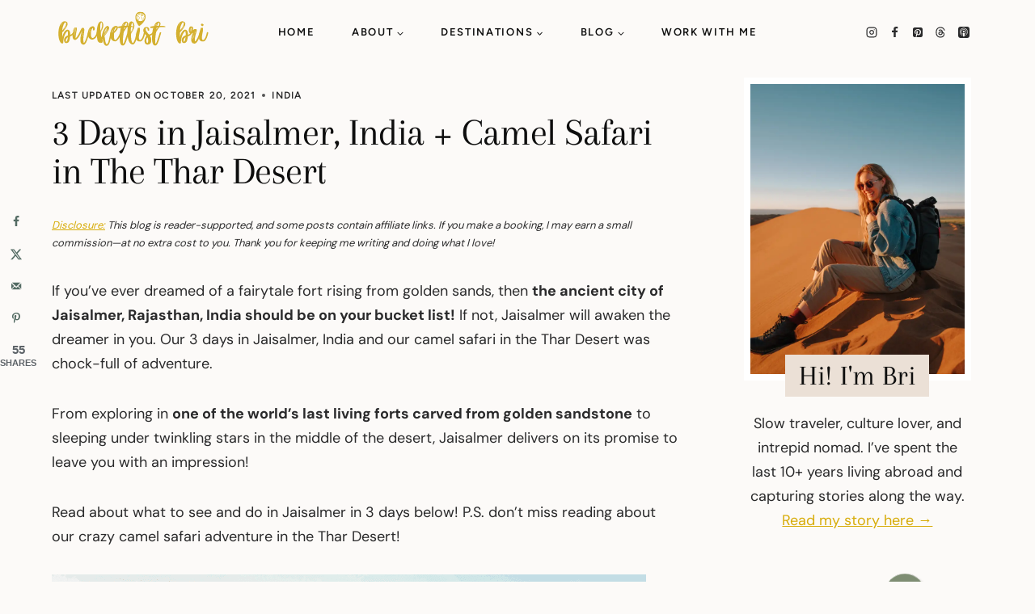

--- FILE ---
content_type: text/html; charset=UTF-8
request_url: https://bucketlistbri.com/3-days-in-jaisalmer-india/
body_size: 60462
content:
<!doctype html>
<html dir="ltr" lang="en-US" prefix="og: https://ogp.me/ns#" class="no-js" itemtype="https://schema.org/Blog" itemscope>
<head>
	<meta charset="UTF-8">
	<meta name="viewport" content="width=device-width, initial-scale=1, minimum-scale=1">
	<title>3 Days in Jaisalmer, India + Camel Safari in The Thar Desert | Bucketlist Bri</title><link rel="preload" href="https://bucketlistbri.com/wp-content/uploads/2025/04/Bucketlist-Bri-logo.svg" as="image" fetchpriority="high"><link rel="preload" href="https://bucketlistbri.com/wp-content/uploads/2018/12/3.png" as="image" imagesrcset="https://bucketlistbri.com/wp-content/uploads/2018/12/3.png 735w, https://bucketlistbri.com/wp-content/uploads/2018/12/3-367x550.png 367w, https://bucketlistbri.com/wp-content/uploads/2018/12/3-320x480.png 320w, https://bucketlistbri.com/wp-content/uploads/2018/12/3-595xh.png 595w, https://bucketlistbri.com/wp-content/uploads/2018/12/3-480x720.png 480w" imagesizes="(max-width: 735px) 100vw, 735px" fetchpriority="high"><link rel="preload" href="https://bucketlistbri.com/cf-fonts/s/dm-sans/5.0.18/latin/400/normal.woff2" as="font" type="font/woff2" crossorigin><link rel="preload" href="https://bucketlistbri.com/cf-fonts/s/figtree/5.0.18/latin/600/normal.woff2" as="font" type="font/woff2" crossorigin><link rel="preload" href="https://bucketlistbri.com/cf-fonts/s/arapey/5.0.11/latin/400/normal.woff2" as="font" type="font/woff2" crossorigin><link rel="preload" href="https://bucketlistbri.com/cf-fonts/s/dm-sans/5.0.18/latin/700/normal.woff2" as="font" type="font/woff2" crossorigin><link rel="preload" href="https://bucketlistbri.com/cf-fonts/s/figtree/5.0.18/latin/500/normal.woff2" as="font" type="font/woff2" crossorigin><style id="perfmatters-used-css">:where(.wp-block-button__link){border-radius:9999px;box-shadow:none;padding:calc(.667em + 2px) calc(1.333em + 2px);text-decoration:none;}:root :where(.wp-block-button .wp-block-button__link.is-style-outline),:root :where(.wp-block-button.is-style-outline>.wp-block-button__link){border:2px solid;padding:.667em 1.333em;}:root :where(.wp-block-button .wp-block-button__link.is-style-outline:not(.has-text-color)),:root :where(.wp-block-button.is-style-outline>.wp-block-button__link:not(.has-text-color)){color:currentColor;}:root :where(.wp-block-button .wp-block-button__link.is-style-outline:not(.has-background)),:root :where(.wp-block-button.is-style-outline>.wp-block-button__link:not(.has-background)){background-color:initial;background-image:none;}:where(.wp-block-columns){margin-bottom:1.75em;}:where(.wp-block-columns.has-background){padding:1.25em 2.375em;}:where(.wp-block-post-comments input[type=submit]){border:none;}:where(.wp-block-cover-image:not(.has-text-color)),:where(.wp-block-cover:not(.has-text-color)){color:#fff;}:where(.wp-block-cover-image.is-light:not(.has-text-color)),:where(.wp-block-cover.is-light:not(.has-text-color)){color:#000;}:root :where(.wp-block-cover h1:not(.has-text-color)),:root :where(.wp-block-cover h2:not(.has-text-color)),:root :where(.wp-block-cover h3:not(.has-text-color)),:root :where(.wp-block-cover h4:not(.has-text-color)),:root :where(.wp-block-cover h5:not(.has-text-color)),:root :where(.wp-block-cover h6:not(.has-text-color)),:root :where(.wp-block-cover p:not(.has-text-color)){color:inherit;}:where(.wp-block-file){margin-bottom:1.5em;}:where(.wp-block-file__button){border-radius:2em;display:inline-block;padding:.5em 1em;}:where(.wp-block-file__button):is(a):active,:where(.wp-block-file__button):is(a):focus,:where(.wp-block-file__button):is(a):hover,:where(.wp-block-file__button):is(a):visited{box-shadow:none;color:#fff;opacity:.85;text-decoration:none;}.blocks-gallery-grid:not(.has-nested-images),.wp-block-gallery:not(.has-nested-images){display:flex;flex-wrap:wrap;list-style-type:none;margin:0;padding:0;}.blocks-gallery-grid:not(.has-nested-images) figcaption,.wp-block-gallery:not(.has-nested-images) figcaption{flex-grow:1;}figure.wp-block-gallery.has-nested-images{align-items:normal;}.wp-block-gallery.has-nested-images figure.wp-block-image:not(#individual-image){margin:0;width:calc(50% - var(--wp--style--unstable-gallery-gap,16px) / 2);}.wp-block-gallery.has-nested-images figure.wp-block-image{box-sizing:border-box;display:flex;flex-direction:column;flex-grow:1;justify-content:center;max-width:100%;position:relative;}.wp-block-gallery.has-nested-images figure.wp-block-image>a,.wp-block-gallery.has-nested-images figure.wp-block-image>div{flex-direction:column;flex-grow:1;margin:0;}.wp-block-gallery.has-nested-images figure.wp-block-image img{display:block;height:auto;max-width:100% !important;width:auto;}.wp-block-gallery.has-nested-images figure.wp-block-image figcaption,.wp-block-gallery.has-nested-images figure.wp-block-image:has(figcaption):before{bottom:0;left:0;max-height:100%;position:absolute;right:0;}.wp-block-gallery.has-nested-images figure.wp-block-image:has(figcaption):before{-webkit-backdrop-filter:blur(3px);backdrop-filter:blur(3px);content:"";height:100%;-webkit-mask-image:linear-gradient(0deg,#000 20%,rgba(0,0,0,0));mask-image:linear-gradient(0deg,#000 20%,rgba(0,0,0,0));max-height:40%;}.wp-block-gallery.has-nested-images figure.wp-block-image figcaption{background:linear-gradient(0deg,rgba(0,0,0,.4),rgba(0,0,0,0));box-sizing:border-box;color:#fff;font-size:13px;margin:0;overflow:auto;padding:1em;scrollbar-color:rgba(0,0,0,0) rgba(0,0,0,0);scrollbar-gutter:stable both-edges;scrollbar-width:thin;text-align:center;text-shadow:0 0 1.5px #000;will-change:transform;}.wp-block-gallery.has-nested-images figure.wp-block-image figcaption::-webkit-scrollbar{height:12px;width:12px;}.wp-block-gallery.has-nested-images figure.wp-block-image figcaption::-webkit-scrollbar-track{background-color:initial;}.wp-block-gallery.has-nested-images figure.wp-block-image figcaption::-webkit-scrollbar-thumb{background-clip:padding-box;background-color:initial;border:3px solid rgba(0,0,0,0);border-radius:8px;}.wp-block-gallery.has-nested-images figure.wp-block-image figcaption:focus-within::-webkit-scrollbar-thumb,.wp-block-gallery.has-nested-images figure.wp-block-image figcaption:focus::-webkit-scrollbar-thumb,.wp-block-gallery.has-nested-images figure.wp-block-image figcaption:hover::-webkit-scrollbar-thumb{background-color:rgba(255,255,255,.8);}.wp-block-gallery.has-nested-images figure.wp-block-image figcaption:focus,.wp-block-gallery.has-nested-images figure.wp-block-image figcaption:focus-within,.wp-block-gallery.has-nested-images figure.wp-block-image figcaption:hover{scrollbar-color:rgba(255,255,255,.8) rgba(0,0,0,0);}@media (hover:none){.wp-block-gallery.has-nested-images figure.wp-block-image figcaption{scrollbar-color:rgba(255,255,255,.8) rgba(0,0,0,0);}}.wp-block-gallery.has-nested-images figure.wp-block-image figcaption img{display:inline;}.wp-block-gallery.has-nested-images figure.wp-block-image figcaption a{color:inherit;}.wp-block-gallery.has-nested-images figcaption{flex-basis:100%;flex-grow:1;text-align:center;}.wp-block-gallery.has-nested-images:not(.is-cropped) figure.wp-block-image:not(#individual-image){margin-bottom:auto;margin-top:0;}.wp-block-gallery.has-nested-images.aligncenter{justify-content:center;}:where(.wp-block-group.wp-block-group-is-layout-constrained){position:relative;}h1.has-background,h2.has-background,h3.has-background,h4.has-background,h5.has-background,h6.has-background{padding:1.25em 2.375em;}.wp-block-image a{display:inline-block;}.wp-block-image img{box-sizing:border-box;height:auto;max-width:100%;vertical-align:bottom;}.wp-block-image[style*=border-radius] img,.wp-block-image[style*=border-radius]>a{border-radius:inherit;}.wp-block-image.aligncenter{text-align:center;}.wp-block-image .aligncenter,.wp-block-image .alignleft,.wp-block-image .alignright,.wp-block-image.aligncenter,.wp-block-image.alignleft,.wp-block-image.alignright{display:table;}.wp-block-image .aligncenter>figcaption,.wp-block-image .alignleft>figcaption,.wp-block-image .alignright>figcaption,.wp-block-image.aligncenter>figcaption,.wp-block-image.alignleft>figcaption,.wp-block-image.alignright>figcaption{caption-side:bottom;display:table-caption;}.wp-block-image .aligncenter{margin-left:auto;margin-right:auto;}.wp-block-image :where(figcaption){margin-bottom:1em;margin-top:.5em;}.wp-block-image figure{margin:0;}@keyframes show-content-image{0%{visibility:hidden;}99%{visibility:hidden;}to{visibility:visible;}}@keyframes turn-on-visibility{0%{opacity:0;}to{opacity:1;}}@keyframes turn-off-visibility{0%{opacity:1;visibility:visible;}99%{opacity:0;visibility:visible;}to{opacity:0;visibility:hidden;}}@keyframes lightbox-zoom-in{0%{transform:translate(calc(( -100vw + var(--wp--lightbox-scrollbar-width) ) / 2 + var(--wp--lightbox-initial-left-position)),calc(-50vh + var(--wp--lightbox-initial-top-position))) scale(var(--wp--lightbox-scale));}to{transform:translate(-50%,-50%) scale(1);}}@keyframes lightbox-zoom-out{0%{transform:translate(-50%,-50%) scale(1);visibility:visible;}99%{visibility:visible;}to{transform:translate(calc(( -100vw + var(--wp--lightbox-scrollbar-width) ) / 2 + var(--wp--lightbox-initial-left-position)),calc(-50vh + var(--wp--lightbox-initial-top-position))) scale(var(--wp--lightbox-scale));visibility:hidden;}}:where(.wp-block-latest-comments:not([style*=line-height] .wp-block-latest-comments__comment)){line-height:1.1;}:where(.wp-block-latest-comments:not([style*=line-height] .wp-block-latest-comments__comment-excerpt p)){line-height:1.8;}:root :where(.wp-block-latest-posts.is-grid){padding:0;}:root :where(.wp-block-latest-posts.wp-block-latest-posts__list){padding-left:0;}ol,ul{box-sizing:border-box;}:root :where(.wp-block-list.has-background){padding:1.25em 2.375em;}:where(.wp-block-navigation.has-background .wp-block-navigation-item a:not(.wp-element-button)),:where(.wp-block-navigation.has-background .wp-block-navigation-submenu a:not(.wp-element-button)){padding:.5em 1em;}:where(.wp-block-navigation .wp-block-navigation__submenu-container .wp-block-navigation-item a:not(.wp-element-button)),:where(.wp-block-navigation .wp-block-navigation__submenu-container .wp-block-navigation-submenu a:not(.wp-element-button)),:where(.wp-block-navigation .wp-block-navigation__submenu-container .wp-block-navigation-submenu button.wp-block-navigation-item__content),:where(.wp-block-navigation .wp-block-navigation__submenu-container .wp-block-pages-list__item button.wp-block-navigation-item__content){padding:.5em 1em;}@keyframes overlay-menu__fade-in-animation{0%{opacity:0;transform:translateY(.5em);}to{opacity:1;transform:translateY(0);}}:root :where(p.has-background){padding:1.25em 2.375em;}:where(p.has-text-color:not(.has-link-color)) a{color:inherit;}:where(.wp-block-post-comments-form) input:not([type=submit]),:where(.wp-block-post-comments-form) textarea{border:1px solid #949494;font-family:inherit;font-size:1em;}:where(.wp-block-post-comments-form) input:where(:not([type=submit]):not([type=checkbox])),:where(.wp-block-post-comments-form) textarea{padding:calc(.667em + 2px);}:where(.wp-block-post-excerpt){box-sizing:border-box;margin-bottom:var(--wp--style--block-gap);margin-top:var(--wp--style--block-gap);}:where(.wp-block-preformatted.has-background){padding:1.25em 2.375em;}:where(.wp-block-search__button){border:1px solid #ccc;padding:6px 10px;}:where(.wp-block-search__input){font-family:inherit;font-size:inherit;font-style:inherit;font-weight:inherit;letter-spacing:inherit;line-height:inherit;text-transform:inherit;}:where(.wp-block-search__button-inside .wp-block-search__inside-wrapper){border:1px solid #949494;box-sizing:border-box;padding:4px;}:where(.wp-block-search__button-inside .wp-block-search__inside-wrapper) :where(.wp-block-search__button){padding:4px 8px;}:root :where(.wp-block-separator.is-style-dots){height:auto;line-height:1;text-align:center;}:root :where(.wp-block-separator.is-style-dots):before{color:currentColor;content:"···";font-family:serif;font-size:1.5em;letter-spacing:2em;padding-left:2em;}:root :where(.wp-block-site-logo.is-style-rounded){border-radius:9999px;}:root :where(.wp-block-social-links .wp-social-link a){padding:.25em;}:root :where(.wp-block-social-links.is-style-logos-only .wp-social-link a){padding:0;}:root :where(.wp-block-social-links.is-style-pill-shape .wp-social-link a){padding-left:.66667em;padding-right:.66667em;}.wp-block-spacer{clear:both;}:root :where(.wp-block-tag-cloud.is-style-outline){display:flex;flex-wrap:wrap;gap:1ch;}:root :where(.wp-block-tag-cloud.is-style-outline a){border:1px solid;font-size:unset !important;margin-right:0;padding:1ch 2ch;text-decoration:none !important;}:root :where(.wp-block-table-of-contents){box-sizing:border-box;}:where(.wp-block-term-description){box-sizing:border-box;margin-bottom:var(--wp--style--block-gap);margin-top:var(--wp--style--block-gap);}:where(pre.wp-block-verse){font-family:inherit;}.editor-styles-wrapper,.entry-content{counter-reset:footnotes;}a[data-fn].fn{counter-increment:footnotes;display:inline-flex;font-size:smaller;text-decoration:none;text-indent:-9999999px;vertical-align:super;}a[data-fn].fn:after{content:"[" counter(footnotes) "]";float:left;text-indent:0;}:root{--wp--preset--font-size--normal:16px;--wp--preset--font-size--huge:42px;}.has-text-align-center{text-align:center;}.aligncenter{clear:both;}.screen-reader-text{border:0;clip:rect(1px,1px,1px,1px);clip-path:inset(50%);height:1px;margin:-1px;overflow:hidden;padding:0;position:absolute;width:1px;word-wrap:normal !important;}.screen-reader-text:focus{background-color:#ddd;clip:auto !important;clip-path:none;color:#444;display:block;font-size:1em;height:auto;left:5px;line-height:normal;padding:15px 23px 14px;text-decoration:none;top:5px;width:auto;z-index:100000;}html :where(.has-border-color){border-style:solid;}html :where([style*=border-top-color]){border-top-style:solid;}html :where([style*=border-right-color]){border-right-style:solid;}html :where([style*=border-bottom-color]){border-bottom-style:solid;}html :where([style*=border-left-color]){border-left-style:solid;}html :where([style*=border-width]){border-style:solid;}html :where([style*=border-top-width]){border-top-style:solid;}html :where([style*=border-right-width]){border-right-style:solid;}html :where([style*=border-bottom-width]){border-bottom-style:solid;}html :where([style*=border-left-width]){border-left-style:solid;}html :where(img[class*=wp-image-]){height:auto;max-width:100%;}:where(figure){margin:0 0 1em;}html :where(.is-position-sticky){--wp-admin--admin-bar--position-offset:var(--wp-admin--admin-bar--height,0px);}@media screen and (max-width:600px){html :where(.is-position-sticky){--wp-admin--admin-bar--position-offset:0px;}}#ez-toc-container{background:#f9f9f9;border:1px solid #aaa;border-radius:4px;-webkit-box-shadow:0 1px 1px rgba(0,0,0,.05);box-shadow:0 1px 1px rgba(0,0,0,.05);display:table;margin-bottom:1em;padding:10px 20px 10px 10px;position:relative;width:auto;}#ez-toc-container ul ul,.ez-toc div.ez-toc-widget-container ul ul{margin-left:1.5em;}#ez-toc-container li,#ez-toc-container ul{padding:0;}#ez-toc-container li,#ez-toc-container ul,#ez-toc-container ul li,div.ez-toc-widget-container,div.ez-toc-widget-container li{background:0 0;list-style:none;line-height:1.6;margin:0;overflow:hidden;z-index:1;}#ez-toc-container .ez-toc-title{text-align:left;line-height:1.45;margin:0;padding:0;}.ez-toc-title-container{display:table;width:100%;}.ez-toc-title,.ez-toc-title-toggle{display:inline;text-align:left;vertical-align:middle;}.ez-toc-btn,.ez-toc-glyphicon{display:inline-block;font-weight:400;}#ez-toc-container div.ez-toc-title-container+ul.ez-toc-list{margin-top:1em;}#ez-toc-container a{color:#444;box-shadow:none;text-decoration:none;text-shadow:none;display:inline-flex;align-items:stretch;flex-wrap:nowrap;}#ez-toc-container a:visited{color:#9f9f9f;}#ez-toc-container a:hover{text-decoration:underline;}#ez-toc-container a.ez-toc-toggle{display:flex;align-items:center;}.ez-toc-btn{padding:6px 12px;margin-bottom:0;font-size:14px;line-height:1.428571429;text-align:center;white-space:nowrap;vertical-align:middle;cursor:pointer;background-image:none;border:1px solid transparent;border-radius:4px;-webkit-user-select:none;-moz-user-select:none;-ms-user-select:none;-o-user-select:none;user-select:none;}.ez-toc-btn:focus{outline:#333 dotted thin;outline:-webkit-focus-ring-color auto 5px;outline-offset:-2px;}.ez-toc-btn:focus,.ez-toc-btn:hover{color:#333;text-decoration:none;}.ez-toc-btn.active,.ez-toc-btn:active{background-image:none;outline:0;-webkit-box-shadow:inset 0 3px 5px rgba(0,0,0,.125);box-shadow:inset 0 3px 5px rgba(0,0,0,.125);}.ez-toc-btn-default{color:#333;background-color:#fff;-webkit-box-shadow:inset 0 1px 0 rgba(255,255,255,.15),0 1px 1px rgba(0,0,0,.075);box-shadow:inset 0 1px 0 rgba(255,255,255,.15),0 1px 1px rgba(0,0,0,.075);text-shadow:0 1px 0 #fff;background-image:-webkit-gradient(linear,left 0,left 100%,from(#fff),to(#e0e0e0));background-image:-webkit-linear-gradient(top,#fff 0,#e0e0e0 100%);background-image:-moz-linear-gradient(top,#fff 0,#e0e0e0 100%);background-image:linear-gradient(to bottom,#fff 0,#e0e0e0 100%);background-repeat:repeat-x;border-color:#ccc;}.ez-toc-btn-default.active,.ez-toc-btn-default:active,.ez-toc-btn-default:focus,.ez-toc-btn-default:hover{color:#333;background-color:#ebebeb;border-color:#adadad;}.ez-toc-btn-default.active,.ez-toc-btn-default:active{background-image:none;background-color:#e0e0e0;border-color:#dbdbdb;}.ez-toc-btn-sm,.ez-toc-btn-xs{padding:5px 10px;font-size:12px;line-height:1.5;border-radius:3px;}.ez-toc-btn-xs{padding:1px 5px;}.ez-toc-btn-default:active{-webkit-box-shadow:inset 0 3px 5px rgba(0,0,0,.125);box-shadow:inset 0 3px 5px rgba(0,0,0,.125);}.btn.active,.ez-toc-btn:active{background-image:none;}.ez-toc-btn-default:focus,.ez-toc-btn-default:hover{background-color:#e0e0e0;background-position:0 -15px;}.ez-toc-pull-right{float:right !important;margin-left:10px;}#ez-toc-container input,.ez-toc-toggle #item{position:absolute;left:-999em;}#ez-toc-container input[type=checkbox]:checked+nav,#ez-toc-widget-container input[type=checkbox]:checked+nav{opacity:0;max-height:0;border:none;display:none;}#ez-toc-container .ez-toc-js-icon-con,#ez-toc-container label{position:relative;cursor:pointer;display:initial;}#ez-toc-container .ez-toc-js-icon-con,#ez-toc-container .ez-toc-toggle label,.ez-toc-cssicon{float:right;position:relative;font-size:16px;padding:0;border:1px solid #999191;border-radius:5px;cursor:pointer;left:10px;width:35px;}div#ez-toc-container .ez-toc-title{display:initial;}#ez-toc-container a.ez-toc-toggle{color:#444;background:inherit;border:inherit;}#ez-toc-container .eztoc-toggle-hide-by-default,.eztoc-hide,label.cssiconcheckbox{display:none;}.ez-toc-icon-toggle-span{display:flex;align-items:center;width:35px;height:30px;justify-content:center;direction:ltr;}mark.kt-highlight{padding:7px 17px !important;-webkit-box-decoration-break:clone;line-height:1.5;}h6.wp-block-kadence-advancedheading mark.kt-highlight{padding:11px 15px !important;}.entry-header{margin-bottom:0;}.entry-title a:hover{color:#333;}::placeholder{color:#868686;}input[type="text"]:focus,input[type="email"]:focus,input[type="url"]:focus,input[type="password"]:focus,input[type="search"]:focus,input[type="number"]:focus,input[type="tel"]:focus,input[type="range"]:focus,input[type="date"]:focus,input[type="month"]:focus,input[type="week"]:focus,input[type="time"]:focus,input[type="datetime"]:focus,input[type="datetime-local"]:focus,input[type="color"]:focus,textarea:focus{box-shadow:0 0 0 0;}.header-html-inner{position:relative;}.header-html-inner .kadence-search-icon-wrap{cursor:pointer;margin-top:23px;}.header-html-inner .search-form{position:absolute;right:0;width:0;opacity:0;transition:width .4s ease,opacity .4s ease;overflow:hidden;white-space:nowrap;top:-11px;}.header-html-inner .search-field{width:100%;padding:8px;background-color:#333;color:black;border:none;outline:none;box-sizing:border-box;}.header-html-inner .search-field::placeholder{color:black;}.header-html-inner .search-form input[type="search"],.search-form input.search-field{padding-right:10px;background:transparent;color:#333;}.header-html-inner .kadence-svg-iconset svg{height:18px;width:18px;fill:#333;}#mobile-drawer .search-form{position:relative;max-width:300px;}#mobile-drawer .search-form input.search-field{line-height:1.8;}#mobile-drawer .search-form .kadence-search-icon-wrap{color:#333;}@media (max-width: 767px){.entry-content-wrap{padding:1rem;}}h2.entry-related-title,.comments-title,.comment-reply-title{font-style:normal;font-size:48px;letter-spacing:-1px;}.entry-related .splide .splide__pagination{display:none;}.entry-related .splide .splide__arrow{top:40%;width:50px;height:50px;border-radius:100px;}.comment-form .comment-input-wrap p{margin:0 0 .25em 0;}.comment-form p{margin:.5em 0;}input[type="text"],input[type="email"],input[type="url"],input[type="password"],input[type="search"],input[type="number"],input[type="tel"],input[type="range"],input[type="date"],input[type="month"],input[type="week"],input[type="time"],input[type="datetime"],input[type="datetime-local"],input[type="color"],textarea,input[type="text"]:focus,input[type="email"]:focus,input[type="url"]:focus,input[type="password"]:focus,input[type="search"]:focus,input[type="number"]:focus,input[type="tel"]:focus,input[type="range"]:focus,input[type="date"]:focus,input[type="month"]:focus,input[type="week"]:focus,input[type="time"]:focus,input[type="datetime"]:focus,input[type="datetime-local"]:focus,input[type="color"]:focus,textarea:focus{border-radius:0;border-color:#333;}.comment-form .comment-input-wrap p label,.comment-form p.comment-form-float-label label{color:#333;}.comments-title,.comment-reply-title{margin-bottom:.1em;}.comment-form .comment-notes{margin-top:10px;margin-bottom:10px;}.creativeher-social-box .social-wrap{display:flex;flex-direction:row;align-items:center;box-shadow:0 0 17.64px .36px rgba(0,0,0,.05);padding:17px 7px 15px 15px;width:max-content;}.creativeher-social-box h6{font-style:normal;font-weight:600;font-size:13px;letter-spacing:.13em;font-family:var(--global-primary-nav-font-family);text-transform:uppercase;margin-left:15px;margin-right:25px;}.social-btn a{padding:10px 17px 10px;border-left:1px solid #ededed;}.social-btn a:first-child{border-left:0;}.col-2.sbtn.s-copy-link{margin-top:-5px;}.creativeher-social-box .fa-chain:before,.fa-link:before{color:#505050;font-size:14px;}.creativeher-social-box svg{fill:#505050;width:18px !important;height:16px !important;}.sbtn[data-tooltip]{position:relative;cursor:pointer;}.sbtn[data-tooltip]:hover::before{content:attr(data-tooltip);position:absolute;bottom:100%;left:50%;transform:translateX(-50%);background-color:#333;color:#fff;padding:8px;border-radius:5px;white-space:nowrap;font-size:12px;z-index:100;opacity:0;transition:opacity .2s;}.sbtn[data-tooltip]:hover::before{opacity:1;}.sbtn[data-tooltip]:hover::after{content:"";position:absolute;bottom:calc(100% - 5px);left:50%;transform:translateX(-50%);border-width:5px;border-style:solid;border-color:#333 transparent transparent transparent;z-index:100;opacity:0;transition:opacity .2s;}.sbtn[data-tooltip]:hover::after{opacity:1;}.creativeher-social-box .fa-link{top:-3px !important;position:relative;}html{line-height:1.15;-webkit-text-size-adjust:100%;}body{margin:0;}main{display:block;min-width:0;}h1{font-size:2em;margin:.67em 0;}a{background-color:transparent;}b,strong{font-weight:bold;}small{font-size:80%;}img{border-style:none;}button,input,optgroup,select,textarea{font-size:100%;margin:0;}button,input{overflow:visible;}button,select{text-transform:none;}button,[type="button"],[type="reset"],[type="submit"]{-webkit-appearance:button;}button::-moz-focus-inner,[type="button"]::-moz-focus-inner,[type="reset"]::-moz-focus-inner,[type="submit"]::-moz-focus-inner{border-style:none;padding:0;}button:-moz-focusring,[type="button"]:-moz-focusring,[type="reset"]:-moz-focusring,[type="submit"]:-moz-focusring{outline:1px dotted ButtonText;}textarea{overflow:auto;}[type="checkbox"],[type="radio"]{box-sizing:border-box;padding:0;}[type="number"]::-webkit-inner-spin-button,[type="number"]::-webkit-outer-spin-button{height:auto;}[type="search"]{-webkit-appearance:textfield;outline-offset:-2px;}[type="search"]::-webkit-search-decoration{-webkit-appearance:none;}::-webkit-file-upload-button{-webkit-appearance:button;font:inherit;}[hidden]{display:none;}:root{--global-gray-400:#cbd5e0;--global-gray-500:#a0aec0;--global-xs-spacing:1em;--global-sm-spacing:1.5rem;--global-md-spacing:2rem;--global-lg-spacing:2.5em;--global-xl-spacing:3.5em;--global-xxl-spacing:5rem;--global-edge-spacing:1.5rem;--global-boxed-spacing:2rem;--global-font-size-small:clamp(.8rem,.73rem + .217vw,.9rem);--global-font-size-medium:clamp(1.1rem,.995rem + .326vw,1.25rem);--global-font-size-large:clamp(1.75rem,1.576rem + .543vw,2rem);--global-font-size-larger:clamp(2rem,1.6rem + 1vw,2.5rem);--global-font-size-xxlarge:clamp(2.25rem,1.728rem + 1.63vw,3rem);}h1,h2,h3,h4,h5,h6{padding:0;margin:0;}h1 a,h2 a,h3 a,h4 a,h5 a,h6 a{color:inherit;text-decoration:none;}dfn,cite,em,i{font-style:italic;}mark,ins{text-decoration:none;}html{box-sizing:border-box;}*,*::before,*::after{box-sizing:inherit;}ul,ol{margin:0 0 1.5em 1.5em;padding:0;}ul.aligncenter,ol.aligncenter{list-style:none;}ul{list-style:disc;}ol{list-style:decimal;}li>ul,li>ol{margin-bottom:0;margin-left:1.5em;}img{display:block;height:auto;max-width:100%;}figure{margin:.5em 0;}a{color:var(--global-palette-highlight);transition:all .1s linear;}a:hover,a:focus,a:active{color:var(--global-palette-highlight-alt);}a:hover,a:active{outline:0;}.inner-link-style-normal a:not(.button),.widget-area.inner-link-style-normal a:not(.button){text-decoration:underline;}.screen-reader-text{clip:rect(1px,1px,1px,1px);position:absolute !important;height:1px;width:1px;overflow:hidden;word-wrap:normal !important;}.screen-reader-text:focus{background-color:#f1f1f1;border-radius:3px;box-shadow:0 0 2px 2px rgba(0,0,0,.6);clip:auto !important;color:#21759b;display:block;font-size:.875rem;font-weight:700;height:auto;left:5px;line-height:normal;padding:15px 23px 14px;text-decoration:none;top:5px;width:auto;z-index:100000;}:where(html:not(.no-js)) .hide-focus-outline *:focus{outline:0;}#primary[tabindex="-1"]:focus{outline:0;}textarea{width:100%;}input[type="text"],input[type="email"],input[type="url"],input[type="password"],input[type="search"],input[type="number"],input[type="tel"],input[type="range"],input[type="date"],input[type="month"],input[type="week"],input[type="time"],input[type="datetime"],input[type="datetime-local"],input[type="color"],textarea{-webkit-appearance:none;color:var(--global-palette5);border:1px solid var(--global-gray-400);border-radius:3px;padding:.4em .5em;max-width:100%;background:var(--global-palette9);box-shadow:0px 0px 0px -7px rgba(0,0,0,0);}::-webkit-input-placeholder{color:var(--global-palette6);}::-moz-placeholder{color:var(--global-palette6);opacity:1;}::placeholder{color:var(--global-palette6);}input[type="text"]:focus,input[type="email"]:focus,input[type="url"]:focus,input[type="password"]:focus,input[type="search"]:focus,input[type="number"]:focus,input[type="tel"]:focus,input[type="range"]:focus,input[type="date"]:focus,input[type="month"]:focus,input[type="week"]:focus,input[type="time"]:focus,input[type="datetime"]:focus,input[type="datetime-local"]:focus,input[type="color"]:focus,textarea:focus{color:var(--global-palette3);border-color:var(--global-palette6);outline:0;box-shadow:0px 5px 15px -7px rgba(0,0,0,.1);}.search-form{position:relative;}.search-form input[type="search"],.search-form input.search-field{padding-right:60px;width:100%;}.search-form .search-submit[type="submit"]{top:0;right:0;bottom:0;position:absolute;color:transparent;background:transparent;z-index:2;width:50px;border:0;padding:8px 12px 7px;border-radius:0;box-shadow:none;overflow:hidden;}.search-form .search-submit[type="submit"]:hover,.search-form .search-submit[type="submit"]:focus{color:transparent;background:transparent;box-shadow:none;}.search-form .kadence-search-icon-wrap{position:absolute;right:0;top:0;height:100%;width:50px;padding:0;text-align:center;background:0 0;z-index:3;cursor:pointer;pointer-events:none;color:var(--global-palette6);text-shadow:none;display:flex;align-items:center;justify-content:center;}.search-form .search-submit[type="submit"]:hover~.kadence-search-icon-wrap{color:var(--global-palette4);}button,.button,.wp-block-button__link,.wp-element-button,input[type="button"],input[type="reset"],input[type="submit"]{border-radius:3px;background:var(--global-palette-btn-bg);color:var(--global-palette-btn);padding:.4em 1em;border:0;font-size:1.125rem;line-height:1.6;display:inline-block;font-family:inherit;cursor:pointer;text-decoration:none;transition:all .2s ease;box-shadow:0px 0px 0px -7px rgba(0,0,0,0);}button:visited,.button:visited,.wp-block-button__link:visited,.wp-element-button:visited,input[type="button"]:visited,input[type="reset"]:visited,input[type="submit"]:visited{background:var(--global-palette-btn-bg);color:var(--global-palette-btn);}button:hover,button:focus,button:active,.button:hover,.button:focus,.button:active,.wp-block-button__link:hover,.wp-block-button__link:focus,.wp-block-button__link:active,.wp-element-button:hover,.wp-element-button:focus,.wp-element-button:active,input[type="button"]:hover,input[type="button"]:focus,input[type="button"]:active,input[type="reset"]:hover,input[type="reset"]:focus,input[type="reset"]:active,input[type="submit"]:hover,input[type="submit"]:focus,input[type="submit"]:active{color:var(--global-palette-btn-hover);background:var(--global-palette-btn-bg-hover);box-shadow:0px 15px 25px -7px rgba(0,0,0,.1);}button:disabled,button.disabled,.button:disabled,.button.disabled,.wp-block-button__link:disabled,.wp-block-button__link.disabled,.wp-element-button:disabled,.wp-element-button.disabled,input[type="button"]:disabled,input[type="button"].disabled,input[type="reset"]:disabled,input[type="reset"].disabled,input[type="submit"]:disabled,input[type="submit"].disabled{cursor:not-allowed;opacity:.5;}.kadence-svg-iconset{display:inline-flex;align-self:center;}.kadence-svg-iconset svg{height:1em;width:1em;}.kadence-svg-iconset.svg-baseline svg{top:.125em;position:relative;}:root .has-theme-palette-2-color,:root .has-theme-palette2-color{color:var(--global-palette2);}.kt-clear{}.kt-clear::before,.kt-clear::after{content:" ";display:table;}.kt-clear::after{clear:both;}.content-area{margin:var(--global-xxl-spacing) 0;}.entry-content{word-break:break-word;}.site-container,.site-header-row-layout-contained,.site-footer-row-layout-contained,.entry-hero-layout-contained,.alignfull>.wp-block-cover__inner-container,.alignwide>.wp-block-cover__inner-container{margin:0 auto;padding:0 var(--global-content-edge-padding);}.content-bg{background:white;}.content-style-unboxed .entry:not(.loop-entry)>.entry-content-wrap{padding:0;}.content-style-unboxed .content-bg:not(.loop-entry){background:transparent;}.content-style-unboxed .entry:not(.loop-entry){box-shadow:none;border-radius:0;}@media screen and (min-width: 1025px){.has-sidebar .content-container{display:grid;grid-template-columns:5fr 2fr;grid-gap:var(--global-xl-spacing);justify-content:center;}#secondary{grid-column:2;grid-row:1;min-width:0;}}#kt-scroll-up-reader,#kt-scroll-up{position:fixed;-webkit-transform:translateY(40px);transform:translateY(40px);transition:all .2s ease;opacity:0;z-index:1000;display:flex;cursor:pointer;}#kt-scroll-up-reader *,#kt-scroll-up *{pointer-events:none;}.scroll-up-style-filled{color:var(--global-palette9);background:var(--global-palette4);}.scroll-up-style-filled:hover{color:var(--global-palette9);}#kt-scroll-up-reader{-webkit-transform:translateY(0px);transform:translateY(0px);transition:all 0s ease;}#kt-scroll-up-reader:not(:focus){clip:rect(1px,1px,1px,1px);height:1px;width:1px;overflow:hidden;word-wrap:normal !important;}#kt-scroll-up-reader:focus{-webkit-transform:translateY(0px);transform:translateY(0px);opacity:1;box-shadow:none;z-index:1001;}@media screen and (max-width: 719px){.vs-sm-false{display:none !important;}}@media screen and (min-width: 720px) and (max-width: 1024px){.vs-md-false{display:none !important;}}#wrapper{overflow:hidden;overflow:clip;}.aligncenter{clear:both;display:block;margin-left:auto;margin-right:auto;text-align:center;}body.footer-on-bottom #wrapper{min-height:100vh;display:flex;flex-direction:column;}body.footer-on-bottom #inner-wrap{flex:1 0 auto;}.site-branding{max-height:inherit;}.site-branding a.brand{display:flex;gap:1em;flex-direction:row;align-items:center;text-decoration:none;color:inherit;max-height:inherit;}.site-branding a.brand img{display:block;}@media screen and (max-width:719px){.site-branding.branding-mobile-layout-standard:not(.site-brand-logo-only) a.brand{flex-direction:row;}}.header-navigation ul ul.sub-menu,.header-navigation ul ul.submenu{display:none;position:absolute;top:100%;flex-direction:column;background:#fff;margin-left:0;box-shadow:0 2px 13px rgba(0,0,0,.1);z-index:1000;}.header-navigation ul ul.sub-menu>li:last-child,.header-navigation ul ul.submenu>li:last-child{border-bottom:0;}.header-navigation[class*=header-navigation-dropdown-animation-fade] ul ul.sub-menu,.header-navigation[class*=header-navigation-dropdown-animation-fade] ul ul.submenu{opacity:0;visibility:hidden;transform:translate3d(0,0,0);transition:all .2s ease;display:block;clip:rect(1px,1px,1px,1px);height:1px;overflow:hidden;}.header-navigation[class*=header-navigation-dropdown-animation-fade]:not(.click-to-open) ul li.menu-item--toggled-on>ul,.header-navigation[class*=header-navigation-dropdown-animation-fade]:not(.click-to-open) ul li:hover>ul,.header-navigation[class*=header-navigation-dropdown-animation-fade]:not(.click-to-open) ul li:not(.menu-item--has-toggle):focus>ul{opacity:1;visibility:visible;transform:translate3d(0,0,0);clip:auto;height:auto;overflow:visible;}.header-navigation.header-navigation-dropdown-animation-fade-up ul ul.sub-menu,.header-navigation.header-navigation-dropdown-animation-fade-up ul ul.submenu{transform:translate3d(0,10px,0);}.wp-site-blocks .nav--toggle-sub .dropdown-nav-special-toggle{position:absolute !important;overflow:hidden;padding:0 !important;margin:0 !important;margin-right:-.1em !important;border:0 !important;width:.9em;top:0;bottom:0;height:auto;border-radius:0;box-shadow:none !important;background:0 0 !important;display:block;left:auto;right:.7em;pointer-events:none;}.wp-site-blocks .nav--toggle-sub .sub-menu .dropdown-nav-special-toggle{width:2.6em;margin:0 !important;right:0;}.nav--toggle-sub .dropdown-nav-special-toggle:focus{z-index:10;}.nav--toggle-sub .dropdown-nav-toggle{display:block;display:inline-flex;background:0 0;position:absolute;right:0;top:50%;width:.7em;width:.9em;height:.7em;height:.9em;font-size:inherit;font-size:.9em;line-height:inherit;margin:0;padding:0;border:none;border-radius:0;transform:translateY(-50%);overflow:visible;transition:opacity .2s ease;}.nav--toggle-sub ul ul .dropdown-nav-toggle{right:.2em;}.nav--toggle-sub ul ul .dropdown-nav-toggle .kadence-svg-iconset{transform:rotate(-90deg);}.nav--toggle-sub li.menu-item-has-children{position:relative;}.nav-drop-title-wrap{position:relative;padding-right:1em;display:block;}.nav--toggle-sub li.menu-item--toggled-on>ul,.nav--toggle-sub li:not(.menu-item--has-toggle):focus>ul,.nav--toggle-sub.click-to-open li.menu-item--has-toggle>ul.opened,.nav--toggle-sub:not(.click-to-open) li:hover>ul{display:block;}.nav--toggle-sub li:not(.menu-item--has-toggle):focus-within>ul{display:block;}@media (hover:none){.wp-site-blocks .nav--toggle-sub .menu-item--has-toggle:not(.menu-item--toggled-on) .dropdown-nav-special-toggle{left:0;right:0 !important;margin-right:0 !important;width:100%;pointer-events:all;}}.rtl .primary-menu-container>ul>li.menu-item .dropdown-nav-special-toggle{right:auto;left:.7em;}.rtl .wp-site-blocks .nav--toggle-sub .sub-menu .dropdown-nav-special-toggle{left:0;right:auto;}.wp-site-blocks .nav--toggle-sub .kadence-menu-mega-enabled .sub-menu .dropdown-nav-special-toggle{display:none;}.header-navigation[class*=header-navigation-style-underline] .header-menu-container>ul>li>a{position:relative;}.header-navigation[class*=header-navigation-style-underline] .header-menu-container>ul>li>a:after{content:"";width:100%;position:absolute;bottom:0;height:2px;right:50%;background:currentColor;transform:scale(0,0) translate(-50%,0);transition:transform .2s ease-in-out,color 0s ease-in-out;}.header-navigation[class*=header-navigation-style-underline] .header-menu-container>ul>li>a:hover:after{transform:scale(1,1) translate(50%,0);}.header-menu-container,.header-navigation{display:flex;}.header-navigation li.menu-item>a{display:block;width:100%;text-decoration:none;color:var(--global-palette4);transition:all .2s ease-in-out;transform:translate3d(0,0,0);}.header-navigation li.menu-item>a:focus,.header-navigation li.menu-item>a:hover{color:var(--global-palette-highlight);}.header-navigation ul.sub-menu,.header-navigation ul.submenu{display:block;list-style:none;margin:0;padding:0;}.header-navigation ul li.menu-item>a{padding:.6em .5em;}.header-navigation ul ul li.menu-item>a{padding:1em;}.header-navigation ul ul li.menu-item>a{width:200px;}.header-navigation ul ul ul.sub-menu,.header-navigation ul ul ul.submenu{top:0;left:100%;right:auto;min-height:100%;}.header-navigation .menu{display:flex;flex-wrap:wrap;justify-content:center;align-items:center;list-style:none;margin:0;padding:0;}.menu-toggle-open{display:flex;background:0 0;align-items:center;box-shadow:none;}.menu-toggle-open .menu-toggle-icon{display:flex;}.menu-toggle-open:focus,.menu-toggle-open:hover{border-color:currentColor;background:0 0;box-shadow:none;}.menu-toggle-open.menu-toggle-style-default{border:0;}.wp-site-blocks .menu-toggle-open{box-shadow:none;}.mobile-navigation{width:100%;}.mobile-navigation a{display:block;width:100%;text-decoration:none;padding:.6em .5em;}.mobile-navigation ul{display:block;list-style:none;margin:0;padding:0;}.drawer-nav-drop-wrap{display:flex;position:relative;}.drawer-nav-drop-wrap a{color:inherit;}.drawer-nav-drop-wrap .drawer-sub-toggle{background:0 0;color:inherit;padding:.5em .7em;display:flex;border:0;border-radius:0;box-shadow:none;line-height:normal;}.drawer-nav-drop-wrap .drawer-sub-toggle[aria-expanded=true] svg{transform:rotate(180deg);}.mobile-navigation ul ul{padding-left:1em;transition:all .2s ease-in-out;}.mobile-navigation ul.has-collapse-sub-nav ul.sub-menu{display:none;}body[class*=amp-mode-] .mobile-navigation ul ul{display:block;}.mobile-navigation ul ul ul ul ul ul{padding-left:0;}.popup-drawer{position:fixed;display:none;top:0;bottom:0;left:-99999rem;right:99999rem;transition:opacity .25s ease-in,left 0s .25s,right 0s .25s;z-index:100000;}.popup-drawer .drawer-overlay{background-color:rgba(0,0,0,.4);position:fixed;top:0;right:0;bottom:0;left:0;opacity:0;transition:opacity .2s ease-in-out;}.popup-drawer .drawer-inner{width:100%;transform:translateX(100%);max-width:90%;right:0;top:0;overflow:auto;background:#090c10;color:#fff;bottom:0;opacity:0;position:fixed;box-shadow:0 0 2rem 0 rgba(0,0,0,.1);display:flex;flex-direction:column;transition:transform .3s cubic-bezier(.77,.2,.05,1),opacity .25s cubic-bezier(.77,.2,.05,1);}.popup-drawer .drawer-header{padding:0 1.5em;display:flex;justify-content:flex-end;min-height:calc(1.2em + 24px);}.popup-drawer .drawer-header .drawer-toggle{background:0 0;border:0;font-size:24px;line-height:1;padding:.6em .15em;color:inherit;display:flex;box-shadow:none;border-radius:0;}.popup-drawer .drawer-header .drawer-toggle:hover{box-shadow:none;}.popup-drawer .drawer-content{padding:0 1.5em 1.5em;}.popup-drawer .drawer-header .drawer-toggle{width:1em;position:relative;height:1em;box-sizing:content-box;font-size:24px;}.drawer-toggle .toggle-close-bar{width:.75em;height:.08em;background:currentColor;transform-origin:center center;position:absolute;margin-top:-.04em;opacity:0;border-radius:.08em;left:50%;margin-left:-.375em;top:50%;transform:rotate(45deg) translateX(-50%);transition:transform .3s cubic-bezier(.77,.2,.05,1),opacity .3s cubic-bezier(.77,.2,.05,1);transition-delay:.2s;}.drawer-toggle .toggle-close-bar:last-child{transform:rotate(-45deg) translateX(50%);}.popup-drawer .drawer-content.content-valign-middle{min-height:calc(100% - ( 1.2em + 24px ));display:flex;justify-content:center;flex-direction:column;padding-bottom:calc(1.2em + 24px);max-height:calc(100% - ( 1.2em + 24px ));overflow:auto;}.popup-drawer .drawer-content.content-align-right{text-align:right;}.popup-drawer .drawer-content.content-align-right .site-header-item{justify-content:flex-end;}body[class*=showing-popup-drawer-]{overflow:hidden;}#main-header{display:none;}#masthead{position:relative;z-index:11;}@media screen and (min-width:1025px){#main-header{display:block;}#mobile-header{display:none;}}.header-html-inner img.alignnone{display:inline-block;}.drawer-content .mobile-html,.drawer-content .mobile-html2{width:100%;}.site-header-row{display:grid;grid-template-columns:auto auto;}.site-header-row.site-header-row-center-column{grid-template-columns:1fr auto 1fr;}.site-header-section{display:flex;max-height:inherit;}.site-header-item{display:flex;align-items:center;margin-right:10px;max-height:inherit;}.site-header-section>.site-header-item:last-child{margin-right:0;}.drawer-content .site-header-item{margin-right:0;margin-bottom:10px;}.drawer-content .site-header-item:last-child{margin-bottom:0;}.site-header-section-right{justify-content:flex-end;}.site-header-section-center{justify-content:center;}.site-header-section-left-center{flex-grow:1;justify-content:flex-end;}.site-header-section-right-center{flex-grow:1;justify-content:flex-start;}.header-html-inner p:first-child{margin-top:0;}.header-html-inner p:last-child{margin-bottom:0;}.element-social-inner-wrap{display:flex;flex-wrap:wrap;align-items:center;gap:.3em;}a.social-button{width:2em;text-decoration:none;height:2em;display:inline-flex;justify-content:center;align-items:center;margin:0;color:var(--global-palette4);background:var(--global-palette7);border-radius:3px;transition:all .2s ease-in-out;}a.social-button:hover{color:var(--global-palette-btn);background:var(--global-palette-btn-bg);}.popup-drawer-layout-fullwidth .drawer-inner{max-width:none;background:rgba(9,12,16,.97);transition:transform 0s ease-in,opacity .2s ease-in;}.popup-drawer-layout-fullwidth .drawer-inner .drawer-overlay{background-color:transparent;}#mobile-drawer{z-index:99999;}#mobile-header .mobile-navigation>.mobile-menu-container.drawer-menu-container>ul.menu{display:flex;flex-wrap:wrap;}#mobile-header .mobile-navigation:not(.drawer-navigation-parent-toggle-true) ul li.menu-item-has-children .drawer-nav-drop-wrap button{border:0;}#mobile-header .mobile-navigation ul li.menu-item-has-children .drawer-nav-drop-wrap,#mobile-header .mobile-navigation ul li:not(.menu-item-has-children) a{border:0;}.wp-block-image{margin-bottom:0;}figure.wp-block-image.aligncenter img{display:inline-block;}.blocks-gallery-caption figcaption,.wp-block-embed figcaption,.wp-block-image figcaption,.wp-block-table figcaption,.wp-block-audio figcaption,.wp-block-video figcaption{color:var(--global-palette5);font-size:80%;text-align:center;}figure.wp-block-gallery ul{padding:0;}.widget{margin-top:0;margin-bottom:1.5em;}.widget-area .widget:last-child{margin-bottom:0;}.widget-area ul{padding-left:.5em;}.widget-area a:where(:not(.button):not(.wp-block-button__link):not(.wp-element-button)){color:var(--global-palette3);text-decoration:none;}.widget-area a:where(:not(.button):not(.wp-block-button__link):not(.wp-element-button)):hover{color:var(--global-palette-highlight);text-decoration:underline;}.widget-area .widget{margin-left:0;margin-right:0;}.widget li:not(.kb-table-of-content-list li){line-height:1.8;}.entry{box-shadow:0px 15px 25px -10px rgba(0,0,0,.05);border-radius:.25rem;}.content-wrap{position:relative;}@media screen and (max-width: 719px){.primary-sidebar{padding-left:0;padding-right:0;}}.single-content{margin:var(--global-md-spacing) 0 0;}.single-content address,.single-content figure,.single-content hr,.single-content p,.single-content table,.single-content pre,.single-content form,.single-content .wp-block-buttons,.single-content .wp-block-button,.single-content .wc-block-grid,.single-content .wp-block-kadence-advancedbtn,.single-content .wp-block-media-text,.single-content .wp-block-cover,.single-content .entry-content-asset,.single-content .wp-block-kadence-form,.single-content .wp-block-group,.single-content .wp-block-yoast-faq-block,.single-content .wp-block-yoast-how-to-block,.single-content .schema-faq-section,.single-content .wp-block-kadence-tableofcontents,.single-content .enlighter-default,.single-content .wp-block-kadence-iconlist,.single-content [class*=__inner-content]{margin-top:0;margin-bottom:var(--global-md-spacing);}.single-content p>img{display:inline-block;}.single-content p>img.aligncenter{display:block;}.single-content li>img{display:inline-block;}.single-content li>img.aligncenter{display:block;}.single-content h1,.single-content h2,.single-content h3,.single-content h4,.single-content h5,.single-content h6{margin:1.5em 0 .5em;}.single-content h1:first-child,.single-content h2:first-child,.single-content h3:first-child,.single-content h4:first-child,.single-content h5:first-child,.single-content h6:first-child{margin-top:0;}.single-content h1+*,.single-content h2+*,.single-content h3+*,.single-content h4+*,.single-content h5+*,.single-content h6+*{margin-top:0;}.single-content ul,.single-content ol{margin:0 0 var(--global-md-spacing);padding-left:2em;}.single-content ul.aligncenter,.single-content ol.aligncenter{text-align:center;padding-left:0;}.single-content li>ol,.single-content li>ul{margin:0;}.single-content address:last-child,.single-content figure:last-child,.single-content hr:last-child,.single-content p:last-child,.single-content table:last-child,.single-content pre:last-child,.single-content form:last-child,.single-content .wp-block-buttons:last-child,.single-content .wp-block-button:last-child,.single-content .wp-block-kadence-advancedbtn:last-child,.single-content .wp-block-media-text:last-child,.single-content .wp-block-cover:last-child,.single-content .entry-content-asset:last-child,.single-content .wp-block-kadence-form:last-child,.single-content .wp-block-group:last-child,.single-content .wp-block-yoast-faq-block:last-child,.single-content .wp-block-yoast-how-to-block:last-child,.single-content .schema-faq-section:last-child,.single-content .wp-block-kadence-tableofcontents:last-child,.single-content .enlighter-default:last-child,.single-content .wp-block-kadence-iconlist:last-child,.single-content h1:last-child,.single-content h2:last-child,.single-content h3:last-child,.single-content h4:last-child,.single-content h5:last-child,.single-content h6:last-child,.single-content ul:last-child,.single-content ol:last-child{margin-bottom:0;}.single-content .wp-block-image{margin-top:0;margin-bottom:0;}.single-content .wp-block-image figure{margin-bottom:var(--global-md-spacing);}.single-content .wp-block-image:last-child figure{margin-bottom:0;}.single-content figure.wp-block-image{margin-bottom:var(--global-md-spacing);}.single-content figure.wp-block-image:last-child{margin-bottom:0;}.entry-content:after{display:table;clear:both;content:"";}.entry-meta{font-size:80%;margin:1em 0;display:flex;flex-wrap:wrap;}.entry-meta>*{display:inline-flex;align-items:center;flex-wrap:wrap;}.entry-meta>* time{white-space:nowrap;}.entry-meta a{color:inherit;text-decoration:none;}.entry-meta .meta-label{margin-right:.2rem;}.entry-meta>*:after{margin-left:.5rem;margin-right:.5rem;content:"";display:inline-block;background-color:currentColor;height:.25rem;width:.25rem;opacity:.8;border-radius:9999px;vertical-align:.1875em;}.entry-meta>*:last-child:after{display:none;}.updated:not(.published){display:none;}.updated-on .updated:not(.published){display:inline-block;}.entry-header{margin-bottom:1em;}.entry-footer{clear:both;}.comments-area.entry-content-wrap{margin-top:0;border-top-left-radius:0;border-top-right-radius:0;}.entry-title{word-wrap:break-word;}.comments-area{margin-top:var(--global-xl-spacing);margin-left:auto;margin-right:auto;}.comments-area .comment .avatar{position:absolute;left:-70px;width:50px;height:50px;border-radius:50px;}.comment-content a{word-wrap:break-word;}.bypostauthor{display:block;}.comments-title,.comment-reply-title{margin-bottom:1em;}.comment-list{padding:0;margin:0;list-style-type:none;}.comment-list ol{list-style-type:none;}.children{margin-left:1em;padding-left:0;}#cancel-comment-reply-link{margin-left:.8em;}@media screen and (min-width: 768px){.children{margin-left:2em;}}.comment-body{position:relative;border-bottom:1px solid var(--global-gray-500);margin-bottom:3em;}.comment-author .fn a{color:inherit;}.comment-meta{position:relative;margin-left:70px;font-size:80%;}.comment-meta a,.comment-form a{text-decoration:none;border:none;color:inherit;}.comment-meta a:hover,.comment-meta a:focus,.comment-form a:hover,.comment-form a:focus{text-decoration:underline;}.bypostauthor .avatar{box-sizing:content-box;border:5px solid var(--global-palette7);margin-top:-5px;margin-left:-5px;}.comment-author{font-size:1.4em;line-height:1.3;}.says{font-size:80%;}.comment-metadata{padding-bottom:.5em;}.comment-content a{word-wrap:break-word;}.comment-content ul,.comment-content ol{margin:0;padding-right:3em;padding-left:3em;}.comment-content ol{list-style-type:decimal;}.comment-content ul ul,.comment-content ol ol{margin-right:0;margin-left:0;}@media screen and (min-width: 768px){.comment-content ul,.comment-content ol{padding-right:1.5em;padding-left:1.5em;}}.comment-content{margin-bottom:2rem;padding-top:.3em;}.reply{margin-bottom:2em;margin-top:-.5em;}@media screen and (min-width: 767px){.reply{position:absolute;top:0;right:0;margin:0;}}.comment-reply-link{display:inline-block;padding:.5em 1em;font-size:85%;color:var(--global-palette5);line-height:1;text-decoration:none;background:transparent;border:1px solid var(--global-palette7);border-radius:0;}.comment-reply-link:hover,.comment-reply-link:focus{border-color:var(--global-palette4);color:var(--global-palette4);cursor:pointer;}.comment-form{line-height:1.3;}.comment-form p{margin:1.5em 0;}.comment-form .comment-notes{margin-top:-.5em;font-size:80%;font-style:italic;}.comment-form .comment-input-wrap p{margin:0 0 1.5em 0;}.comment-input-wrap input{width:100%;}@media screen and (min-width: 767px){.comment-form .comment-input-wrap{display:grid;grid-template-columns:repeat(3,1fr);grid-gap:1.5em;margin-top:-1em;}.comment-form .comment-input-wrap p{margin:0;}}#respond+.comments-title{margin-top:3em;}.comment-form a{font-weight:500;}.comment-form label{display:block;padding-bottom:.4em;}.comment-form .required{color:#d54e21;}.comment-form .comment-input-wrap p,.comment-form p.comment-form-float-label{display:flex;flex-direction:column-reverse;align-items:flex-start;}.comment-form .comment-input-wrap p label,.comment-form p.comment-form-float-label label{-webkit-transform-origin:left bottom;transform-origin:left bottom;color:var(--global-palette6);}.comment-form p.comment-form-float-label{margin-top:-1em;}.comment-form label,.comment-form input{transition:all .2s;}.comment-form input:-moz-placeholder-shown+label,.comment-form textarea:-moz-placeholder-shown+label{white-space:nowrap;overflow:hidden;max-width:90%;text-overflow:ellipsis;cursor:text;transform:translate(.5em,2.35em) scale(1);}.comment-form input:placeholder-shown+label,.comment-form textarea:placeholder-shown+label{white-space:nowrap;overflow:hidden;max-width:90%;text-overflow:ellipsis;cursor:text;-webkit-transform:translate(.5em,2.35em) scale(1);transform:translate(.5em,2.35em) scale(1);}.comment-form ::-webkit-input-placeholder{-webkit-transition:inherit;transition:inherit;opacity:0;}.comment-form ::-moz-placeholder{-moz-transition:inherit;transition:inherit;opacity:0;}.comment-form ::placeholder{transition:inherit;opacity:0;}.comment-form input:focus::-webkit-input-placeholder,.comment-form textarea:focus::-webkit-input-placeholder{opacity:1;}.comment-form input:focus::-moz-placeholder,.comment-form textarea:focus::-moz-placeholder{opacity:1;}.comment-form input:focus::-webkit-input-placeholder,.comment-form textarea:focus::-webkit-input-placeholder{opacity:1;}.comment-form input:focus::-moz-placeholder,.comment-form textarea:focus::-moz-placeholder{opacity:1;}.comment-form input:focus::placeholder,.comment-form textarea:focus::placeholder{opacity:1;}.comment-form input:not(:-moz-placeholder-shown)+label,.comment-form textarea:not(:-moz-placeholder-shown)+label{transform:translate(0,0) scale(.75);cursor:pointer;}.comment-form input:not(:placeholder-shown)+label,.comment-form input:focus+label,.comment-form textarea:not(:placeholder-shown)+label,.comment-form textarea:focus+label{-webkit-transform:translate(0,0) scale(.75);transform:translate(0,0) scale(.75);cursor:pointer;}.comment-form input[type=checkbox]+label{display:inline-block;padding-bottom:0;-webkit-transform:none;transform:none;padding-left:.2em;}.primary-sidebar{padding-top:1.5rem;padding-bottom:1.5rem;margin-left:auto;margin-right:auto;}@media screen and (min-width: 768px){.primary-sidebar{padding-left:0;padding-right:0;}}@media screen and (min-width: 1025px){.primary-sidebar{padding:0;margin:0;}}.site-footer-row{display:grid;grid-template-columns:repeat(2,minmax(0,1fr));}.site-footer-row.site-footer-row-columns-1{display:flex;justify-content:center;}.site-footer-row.site-footer-row-columns-1 .site-footer-section{flex:1;text-align:center;min-width:0;}@media screen and (min-width: 720px) and (max-width: 1024px){.site-footer-row-container-inner .site-footer-row.site-footer-row-tablet-column-layout-default,.site-footer-row-container-inner .site-footer-row.site-footer-row-tablet-column-layout-row{grid-template-columns:minmax(0,1fr);}.site-footer-row-container-inner .site-footer-row.site-footer-row-tablet-column-layout-default.ft-ro-collapse-rtl .site-footer-section:nth-child(1),.site-footer-row-container-inner .site-footer-row.site-footer-row-tablet-column-layout-row.ft-ro-collapse-rtl .site-footer-section:nth-child(1){order:6;}.site-footer-row-container-inner .site-footer-row.site-footer-row-tablet-column-layout-default.ft-ro-collapse-rtl .site-footer-section:nth-child(2),.site-footer-row-container-inner .site-footer-row.site-footer-row-tablet-column-layout-row.ft-ro-collapse-rtl .site-footer-section:nth-child(2){order:5;}.site-footer-row-container-inner .site-footer-row.site-footer-row-tablet-column-layout-default.ft-ro-collapse-rtl .site-footer-section:nth-child(3),.site-footer-row-container-inner .site-footer-row.site-footer-row-tablet-column-layout-row.ft-ro-collapse-rtl .site-footer-section:nth-child(3){order:4;}.site-footer-row-container-inner .site-footer-row.site-footer-row-tablet-column-layout-default.ft-ro-collapse-rtl .site-footer-section:nth-child(4),.site-footer-row-container-inner .site-footer-row.site-footer-row-tablet-column-layout-row.ft-ro-collapse-rtl .site-footer-section:nth-child(4){order:3;}.site-footer-row-container-inner .site-footer-row.site-footer-row-tablet-column-layout-default.ft-ro-collapse-rtl .site-footer-section:nth-child(5),.site-footer-row-container-inner .site-footer-row.site-footer-row-tablet-column-layout-row.ft-ro-collapse-rtl .site-footer-section:nth-child(5){order:2;}.site-footer-row-container-inner .site-footer-row.site-footer-row-tablet-column-layout-default.ft-ro-collapse-rtl .site-footer-section:nth-child(6),.site-footer-row-container-inner .site-footer-row.site-footer-row-tablet-column-layout-row.ft-ro-collapse-rtl .site-footer-section:nth-child(6){order:1;}}@media screen and (max-width: 719px){.site-footer-row-container-inner .site-footer-row.site-footer-row-mobile-column-layout-default,.site-footer-row-container-inner .site-footer-row.site-footer-row-mobile-column-layout-row{grid-template-columns:minmax(0,1fr);}.site-footer-row-container-inner .site-footer-row.site-footer-row-mobile-column-layout-default.ft-ro-collapse-rtl .site-footer-section:nth-child(1),.site-footer-row-container-inner .site-footer-row.site-footer-row-mobile-column-layout-row.ft-ro-collapse-rtl .site-footer-section:nth-child(1){order:6;}.site-footer-row-container-inner .site-footer-row.site-footer-row-mobile-column-layout-default.ft-ro-collapse-rtl .site-footer-section:nth-child(2),.site-footer-row-container-inner .site-footer-row.site-footer-row-mobile-column-layout-row.ft-ro-collapse-rtl .site-footer-section:nth-child(2){order:5;}.site-footer-row-container-inner .site-footer-row.site-footer-row-mobile-column-layout-default.ft-ro-collapse-rtl .site-footer-section:nth-child(3),.site-footer-row-container-inner .site-footer-row.site-footer-row-mobile-column-layout-row.ft-ro-collapse-rtl .site-footer-section:nth-child(3){order:4;}.site-footer-row-container-inner .site-footer-row.site-footer-row-mobile-column-layout-default.ft-ro-collapse-rtl .site-footer-section:nth-child(4),.site-footer-row-container-inner .site-footer-row.site-footer-row-mobile-column-layout-row.ft-ro-collapse-rtl .site-footer-section:nth-child(4){order:3;}.site-footer-row-container-inner .site-footer-row.site-footer-row-mobile-column-layout-default.ft-ro-collapse-rtl .site-footer-section:nth-child(5),.site-footer-row-container-inner .site-footer-row.site-footer-row-mobile-column-layout-row.ft-ro-collapse-rtl .site-footer-section:nth-child(5){order:2;}.site-footer-row-container-inner .site-footer-row.site-footer-row-mobile-column-layout-default.ft-ro-collapse-rtl .site-footer-section:nth-child(6),.site-footer-row-container-inner .site-footer-row.site-footer-row-mobile-column-layout-row.ft-ro-collapse-rtl .site-footer-section:nth-child(6){order:1;}}.site-footer-section{display:flex;max-height:inherit;}.footer-widget-area{flex:1;min-width:0;display:flex;}.footer-widget-area>*{flex:1;min-width:0;}.footer-widget-area.content-valign-middle{align-items:center;}.footer-widget-area.content-align-right{text-align:right;}.footer-widget-area.content-align-right .footer-navigation{justify-content:flex-end;}.footer-widget-area.content-align-right .footer-navigation .menu{justify-content:flex-end;}.footer-widget-area.content-align-right .widget_media_image img{margin:0 0 0 auto;}.footer-widget-area.content-align-left{text-align:left;}.footer-widget-area.content-align-left .footer-navigation{justify-content:flex-start;}.footer-widget-area.content-align-left .footer-navigation .menu{justify-content:flex-start;}@media screen and (max-width: 719px){.footer-widget-area.content-mobile-align-center{text-align:center;}.footer-widget-area.content-mobile-align-center .footer-navigation{justify-content:center;}.footer-widget-area.content-mobile-align-center .footer-navigation .menu{justify-content:center;}.footer-widget-area.content-mobile-align-center .widget_media_image img{margin:0 auto;}}.footer-navigation,.footer-menu-container{display:flex;}.footer-navigation a{display:block;width:100%;text-decoration:none;color:var(--global-palette4);transition:all .2s ease-in-out;}.footer-navigation a:hover,.footer-navigation a:focus{color:var(--global-palette-highlight);}.footer-navigation ul{display:block;list-style:none;margin:0;padding:0;}.footer-navigation ul li a{padding:.6em .5em;}.footer-navigation .menu{display:flex;flex-wrap:wrap;justify-content:center;}.site-footer-wrap .footer-navigation .footer-menu-container>ul li a:hover{text-decoration:none;}.site-footer-wrap .social-button{color:var(--global-palette4);background:var(--global-palette7);}.site-footer-wrap .social-button:hover{text-decoration:none;color:var(--global-palette-btn);background:var(--global-palette-btn-bg);}.site-footer-section{position:relative;}.site-footer-section:not(:last-child):after{content:"";position:absolute;top:0;bottom:0;height:auto;width:0;right:-15px;-webkit-transform:translateX(50%);transform:translateX(50%);}.footer-html{margin:1em 0;}.footer-html p:last-child{margin-bottom:0;}.footer-html p:first-child{margin-top:0;}.wp-block-kadence-image:not(:last-child){margin-bottom:1em;}.wp-block-kadence-image img{max-width:100%;border:0 solid currentColor;box-sizing:border-box;}.wp-block-kadence-image .aligncenter{text-align:center;}.wp-block-kadence-image .aligncenter.kb-image-is-ratio-size{width:100%;}.wp-block-kadence-image .alignleft,.wp-block-kadence-image .alignright,.wp-block-kadence-image .aligncenter{display:table;}.wp-block-kadence-image .alignleft>figcaption,.wp-block-kadence-image .alignright>figcaption,.wp-block-kadence-image .aligncenter>figcaption{display:table-caption;caption-side:bottom;}.wp-block-kadence-image .aligncenter{margin-left:auto;margin-right:auto;}.wp-block-kadence-image figcaption{margin-top:.5em;font-size:90%;}.wp-block-kadence-image figcaption img{display:inline;}.wp-block-kadence-image .kb-is-ratio-image{height:0;position:relative;}.wp-block-kadence-image .kb-is-ratio-image img{position:absolute;flex:1;height:100%;-o-object-fit:cover;object-fit:cover;width:100%;top:0;left:0;}.wp-block-kadence-image .kb-image-ratio-square{padding-bottom:100%;}.wp-block-kadence-image .kb-image-ratio-port34{padding-bottom:133.33%;}.wp-block-kadence-image figure{margin:0;}.wp-block-kadence-column{display:flex;flex-direction:column;z-index:1;min-width:0;min-height:0;}.kt-inside-inner-col{flex-direction:column;border:0 solid rgba(0,0,0,0);position:relative;transition:all .3s ease;}.kt-row-layout-inner,.kb-row-layout-wrap{position:relative;border:0 solid rgba(0,0,0,0);}.kt-row-layout-inner:before,.kb-row-layout-wrap:before{clear:both;display:table;content:"";}.kt-row-column-wrap{display:grid;grid-template-columns:minmax(0,1fr);gap:var(--global-row-gutter-md,2rem) var(--global-row-gutter-md,2rem);grid-auto-rows:minmax(min-content,max-content);z-index:1;position:relative;}@media (min-width: 768px)and (max-width: 1024px){.wp-block-kadence-rowlayout [id*=jarallax-container-]>div{height:var(--kb-screen-height-fix,100vh) !important;margin-top:-40px !important;}}@media only screen and (min-width: 768px)and (max-width: 1366px)and (-webkit-min-device-pixel-ratio: 2){.wp-block-kadence-rowlayout [id*=jarallax-container-]>div{height:var(--kb-screen-height-fix,100vh) !important;margin-top:-40px !important;}}.kb-blocks-bg-slider-init.splide .splide__pagination{bottom:10px;}.kb-blocks-bg-slider-init.splide .splide__arrow{z-index:100;}:where(.kb-row-layout-wrap:has(.wp-block-kadence-navigation)){z-index:49;}:where(header .kb-row-layout-wrap:has(.wp-block-kadence-navigation)){z-index:1000;}</style>

		<!-- All in One SEO 4.9.2 - aioseo.com -->
	<meta name="description" content="If you&#039;ve ever dreamed of a fairytale fort rising from golden sands, then the ancient city of Jaisalmer, Rajasthan, India should be on your bucket list! If not, Jaisalmer will awaken the dreamer in you. Our 3 days in Jaisalmer, India and our camel safari in the Thar Desert was chock-full of adventure. From exploring" />
	<meta name="robots" content="max-snippet:-1, max-image-preview:large, max-video-preview:-1" />
	<meta name="author" content="Brittany Sneller"/>
	<meta name="p:domain_verify" content="408daec073b9e374418602994c1cf7a2" />
	<link rel="canonical" href="https://bucketlistbri.com/3-days-in-jaisalmer-india/" />
	<meta name="generator" content="All in One SEO (AIOSEO) 4.9.2" />
		<meta property="og:locale" content="en_US" />
		<meta property="og:site_name" content="Bucketlist Bri | Mindful Travel &amp; Digital Nomad Life" />
		<meta property="og:type" content="article" />
		<meta property="og:title" content="3 Days in Jaisalmer, India + Camel Safari in The Thar Desert | Bucketlist Bri" />
		<meta property="og:description" content="If you&#039;ve ever dreamed of a fairytale fort rising from golden sands, then the ancient city of Jaisalmer, Rajasthan, India should be on your bucket list! If not, Jaisalmer will awaken the dreamer in you. Our 3 days in Jaisalmer, India and our camel safari in the Thar Desert was chock-full of adventure. From exploring" />
		<meta property="og:url" content="https://bucketlistbri.com/3-days-in-jaisalmer-india/" />
		<meta property="og:image" content="https://bucketlistbri.com/wp-content/uploads/2018/10/DSC01325-1.jpg" />
		<meta property="og:image:secure_url" content="https://bucketlistbri.com/wp-content/uploads/2018/10/DSC01325-1.jpg" />
		<meta property="og:image:width" content="1024" />
		<meta property="og:image:height" content="683" />
		<meta property="article:published_time" content="2018-12-12T01:31:38+00:00" />
		<meta property="article:modified_time" content="2021-10-20T14:06:02+00:00" />
		<meta property="article:publisher" content="https://facebook.com/bucketlistbri/" />
		<meta property="article:author" content="https://facebook.com/bucketlistbri" />
		<meta name="twitter:card" content="summary" />
		<meta name="twitter:site" content="@bucketlistbri" />
		<meta name="twitter:title" content="3 Days in Jaisalmer, India + Camel Safari in The Thar Desert | Bucketlist Bri" />
		<meta name="twitter:description" content="If you&#039;ve ever dreamed of a fairytale fort rising from golden sands, then the ancient city of Jaisalmer, Rajasthan, India should be on your bucket list! If not, Jaisalmer will awaken the dreamer in you. Our 3 days in Jaisalmer, India and our camel safari in the Thar Desert was chock-full of adventure. From exploring" />
		<meta name="twitter:image" content="https://bucketlistbri.com/wp-content/uploads/2018/10/DSC01325-1.jpg" />
		<script type="application/ld+json" class="aioseo-schema">
			{"@context":"https:\/\/schema.org","@graph":[{"@type":"Article","@id":"https:\/\/bucketlistbri.com\/3-days-in-jaisalmer-india\/#article","name":"3 Days in Jaisalmer, India + Camel Safari in The Thar Desert | Bucketlist Bri","headline":"3 Days in Jaisalmer, India + Camel Safari in The Thar Desert","author":{"@id":"https:\/\/bucketlistbri.com\/author\/bitsofbri\/#author"},"publisher":{"@id":"https:\/\/bucketlistbri.com\/#person"},"image":{"@type":"ImageObject","url":"https:\/\/bucketlistbri.com\/wp-content\/uploads\/2018\/10\/DSC01325-1.jpg","width":1024,"height":683,"caption":"3 Days in Jaisalmer, India + Camel Safari | Bits of Bri"},"datePublished":"2018-12-11T20:31:38-05:00","dateModified":"2021-10-20T10:06:02-04:00","inLanguage":"en-US","commentCount":8,"mainEntityOfPage":{"@id":"https:\/\/bucketlistbri.com\/3-days-in-jaisalmer-india\/#webpage"},"isPartOf":{"@id":"https:\/\/bucketlistbri.com\/3-days-in-jaisalmer-india\/#webpage"},"articleSection":"India"},{"@type":"BreadcrumbList","@id":"https:\/\/bucketlistbri.com\/3-days-in-jaisalmer-india\/#breadcrumblist","itemListElement":[{"@type":"ListItem","@id":"https:\/\/bucketlistbri.com#listItem","position":1,"name":"Home","item":"https:\/\/bucketlistbri.com","nextItem":{"@type":"ListItem","@id":"https:\/\/bucketlistbri.com\/category\/asia\/#listItem","name":"Asia"}},{"@type":"ListItem","@id":"https:\/\/bucketlistbri.com\/category\/asia\/#listItem","position":2,"name":"Asia","item":"https:\/\/bucketlistbri.com\/category\/asia\/","nextItem":{"@type":"ListItem","@id":"https:\/\/bucketlistbri.com\/category\/asia\/india\/#listItem","name":"India"},"previousItem":{"@type":"ListItem","@id":"https:\/\/bucketlistbri.com#listItem","name":"Home"}},{"@type":"ListItem","@id":"https:\/\/bucketlistbri.com\/category\/asia\/india\/#listItem","position":3,"name":"India","item":"https:\/\/bucketlistbri.com\/category\/asia\/india\/","nextItem":{"@type":"ListItem","@id":"https:\/\/bucketlistbri.com\/3-days-in-jaisalmer-india\/#listItem","name":"3 Days in Jaisalmer, India + Camel Safari in The Thar Desert"},"previousItem":{"@type":"ListItem","@id":"https:\/\/bucketlistbri.com\/category\/asia\/#listItem","name":"Asia"}},{"@type":"ListItem","@id":"https:\/\/bucketlistbri.com\/3-days-in-jaisalmer-india\/#listItem","position":4,"name":"3 Days in Jaisalmer, India + Camel Safari in The Thar Desert","previousItem":{"@type":"ListItem","@id":"https:\/\/bucketlistbri.com\/category\/asia\/india\/#listItem","name":"India"}}]},{"@type":"Person","@id":"https:\/\/bucketlistbri.com\/#person","name":"Brittany Sneller","image":{"@type":"ImageObject","@id":"https:\/\/bucketlistbri.com\/3-days-in-jaisalmer-india\/#personImage","url":"https:\/\/secure.gravatar.com\/avatar\/026bec15577eab50bb1616f88f5f4c76c9f667eaa01598f5ee4290c755434e6d?s=96&d=identicon&r=g","width":96,"height":96,"caption":"Brittany Sneller"},"sameAs":["https:\/\/facebook.com\/bucketlistbri","https:\/\/instagram.com\/bucketlistbri","https:\/\/pinterest.com\/bucketlistbri","https:\/\/www.linkedin.com\/in\/brittanyjsneller\/"]},{"@type":"Person","@id":"https:\/\/bucketlistbri.com\/author\/bitsofbri\/#author","url":"https:\/\/bucketlistbri.com\/author\/bitsofbri\/","name":"Brittany Sneller","image":{"@type":"ImageObject","@id":"https:\/\/bucketlistbri.com\/3-days-in-jaisalmer-india\/#authorImage","url":"https:\/\/secure.gravatar.com\/avatar\/026bec15577eab50bb1616f88f5f4c76c9f667eaa01598f5ee4290c755434e6d?s=96&d=identicon&r=g","width":96,"height":96,"caption":"Brittany Sneller"},"sameAs":["https:\/\/facebook.com\/bucketlistbri","https:\/\/instagram.com\/bucketlistbri","https:\/\/pinterest.com\/bucketlistbri","https:\/\/www.linkedin.com\/in\/brittanyjsneller\/"]},{"@type":"WebPage","@id":"https:\/\/bucketlistbri.com\/3-days-in-jaisalmer-india\/#webpage","url":"https:\/\/bucketlistbri.com\/3-days-in-jaisalmer-india\/","name":"3 Days in Jaisalmer, India + Camel Safari in The Thar Desert | Bucketlist Bri","description":"If you've ever dreamed of a fairytale fort rising from golden sands, then the ancient city of Jaisalmer, Rajasthan, India should be on your bucket list! If not, Jaisalmer will awaken the dreamer in you. Our 3 days in Jaisalmer, India and our camel safari in the Thar Desert was chock-full of adventure. From exploring","inLanguage":"en-US","isPartOf":{"@id":"https:\/\/bucketlistbri.com\/#website"},"breadcrumb":{"@id":"https:\/\/bucketlistbri.com\/3-days-in-jaisalmer-india\/#breadcrumblist"},"author":{"@id":"https:\/\/bucketlistbri.com\/author\/bitsofbri\/#author"},"creator":{"@id":"https:\/\/bucketlistbri.com\/author\/bitsofbri\/#author"},"image":{"@type":"ImageObject","url":"https:\/\/bucketlistbri.com\/wp-content\/uploads\/2018\/10\/DSC01325-1.jpg","@id":"https:\/\/bucketlistbri.com\/3-days-in-jaisalmer-india\/#mainImage","width":1024,"height":683,"caption":"3 Days in Jaisalmer, India + Camel Safari | Bits of Bri"},"primaryImageOfPage":{"@id":"https:\/\/bucketlistbri.com\/3-days-in-jaisalmer-india\/#mainImage"},"datePublished":"2018-12-11T20:31:38-05:00","dateModified":"2021-10-20T10:06:02-04:00"},{"@type":"WebSite","@id":"https:\/\/bucketlistbri.com\/#website","url":"https:\/\/bucketlistbri.com\/","name":"Bucketlist Bri","alternateName":"Bucketlistbri","description":"Mindful Travel & Digital Nomad Life","inLanguage":"en-US","publisher":{"@id":"https:\/\/bucketlistbri.com\/#person"}}]}
		</script>
		<!-- All in One SEO -->

<!-- Hubbub v.2.27.1 https://morehubbub.com/ -->
<meta property="og:locale" content="en_US" />
<meta property="og:type" content="article" />
<meta property="og:title" content="3 Days in Jaisalmer, India + Camel Safari in The Thar Desert" />
<meta property="og:description" content="If you&#039;ve ever dreamed of a fairytale fort rising from golden sands, then the ancient city of Jaisalmer, Rajasthan, India should be on your bucket list! If not, Jaisalmer will awaken the dreamer in you." />
<meta property="og:url" content="https://bucketlistbri.com/3-days-in-jaisalmer-india/" />
<meta property="og:site_name" content="Bucketlist Bri" />
<meta property="og:updated_time" content="2021-10-20T10:06:02+00:00" />
<meta property="article:published_time" content="2018-12-11T20:31:38+00:00" />
<meta property="article:modified_time" content="2021-10-20T10:06:02+00:00" />
<meta name="twitter:card" content="summary_large_image" />
<meta name="twitter:title" content="3 Days in Jaisalmer, India + Camel Safari in The Thar Desert" />
<meta name="twitter:description" content="If you&#039;ve ever dreamed of a fairytale fort rising from golden sands, then the ancient city of Jaisalmer, Rajasthan, India should be on your bucket list! If not, Jaisalmer will awaken the dreamer in you." />
<meta class="flipboard-article" content="If you&#039;ve ever dreamed of a fairytale fort rising from golden sands, then the ancient city of Jaisalmer, Rajasthan, India should be on your bucket list! If not, Jaisalmer will awaken the dreamer in you." />
<meta property="og:image" content="https://bucketlistbri.com/wp-content/uploads/2018/10/DSC01325-1.jpg" />
<meta name="twitter:image" content="https://bucketlistbri.com/wp-content/uploads/2018/10/DSC01325-1.jpg" />
<meta property="og:image:width" content="1024" />
<meta property="og:image:height" content="683" />
<!-- Hubbub v.2.27.1 https://morehubbub.com/ -->
<link rel='dns-prefetch' href='//scripts.mediavine.com' />
<link rel='dns-prefetch' href='//cdnjs.cloudflare.com' />
<link rel='dns-prefetch' href='//cdn.jsdelivr.net' />
			<script type="pmdelayedscript" data-cfasync="false" data-no-optimize="1" data-no-defer="1" data-no-minify="1">document.documentElement.classList.remove( 'no-js' );</script>
			<link rel="alternate" title="oEmbed (JSON)" type="application/json+oembed" href="https://bucketlistbri.com/wp-json/oembed/1.0/embed?url=https%3A%2F%2Fbucketlistbri.com%2F3-days-in-jaisalmer-india%2F" />
<link rel="alternate" title="oEmbed (XML)" type="text/xml+oembed" href="https://bucketlistbri.com/wp-json/oembed/1.0/embed?url=https%3A%2F%2Fbucketlistbri.com%2F3-days-in-jaisalmer-india%2F&#038;format=xml" />
<style id='wp-img-auto-sizes-contain-inline-css'>
img:is([sizes=auto i],[sizes^="auto," i]){contain-intrinsic-size:3000px 1500px}
/*# sourceURL=wp-img-auto-sizes-contain-inline-css */
</style>
<style id='wp-block-library-inline-css'>
:root{--wp-block-synced-color:#7a00df;--wp-block-synced-color--rgb:122,0,223;--wp-bound-block-color:var(--wp-block-synced-color);--wp-editor-canvas-background:#ddd;--wp-admin-theme-color:#007cba;--wp-admin-theme-color--rgb:0,124,186;--wp-admin-theme-color-darker-10:#006ba1;--wp-admin-theme-color-darker-10--rgb:0,107,160.5;--wp-admin-theme-color-darker-20:#005a87;--wp-admin-theme-color-darker-20--rgb:0,90,135;--wp-admin-border-width-focus:2px}@media (min-resolution:192dpi){:root{--wp-admin-border-width-focus:1.5px}}.wp-element-button{cursor:pointer}:root .has-very-light-gray-background-color{background-color:#eee}:root .has-very-dark-gray-background-color{background-color:#313131}:root .has-very-light-gray-color{color:#eee}:root .has-very-dark-gray-color{color:#313131}:root .has-vivid-green-cyan-to-vivid-cyan-blue-gradient-background{background:linear-gradient(135deg,#00d084,#0693e3)}:root .has-purple-crush-gradient-background{background:linear-gradient(135deg,#34e2e4,#4721fb 50%,#ab1dfe)}:root .has-hazy-dawn-gradient-background{background:linear-gradient(135deg,#faaca8,#dad0ec)}:root .has-subdued-olive-gradient-background{background:linear-gradient(135deg,#fafae1,#67a671)}:root .has-atomic-cream-gradient-background{background:linear-gradient(135deg,#fdd79a,#004a59)}:root .has-nightshade-gradient-background{background:linear-gradient(135deg,#330968,#31cdcf)}:root .has-midnight-gradient-background{background:linear-gradient(135deg,#020381,#2874fc)}:root{--wp--preset--font-size--normal:16px;--wp--preset--font-size--huge:42px}.has-regular-font-size{font-size:1em}.has-larger-font-size{font-size:2.625em}.has-normal-font-size{font-size:var(--wp--preset--font-size--normal)}.has-huge-font-size{font-size:var(--wp--preset--font-size--huge)}.has-text-align-center{text-align:center}.has-text-align-left{text-align:left}.has-text-align-right{text-align:right}.has-fit-text{white-space:nowrap!important}#end-resizable-editor-section{display:none}.aligncenter{clear:both}.items-justified-left{justify-content:flex-start}.items-justified-center{justify-content:center}.items-justified-right{justify-content:flex-end}.items-justified-space-between{justify-content:space-between}.screen-reader-text{border:0;clip-path:inset(50%);height:1px;margin:-1px;overflow:hidden;padding:0;position:absolute;width:1px;word-wrap:normal!important}.screen-reader-text:focus{background-color:#ddd;clip-path:none;color:#444;display:block;font-size:1em;height:auto;left:5px;line-height:normal;padding:15px 23px 14px;text-decoration:none;top:5px;width:auto;z-index:100000}html :where(.has-border-color){border-style:solid}html :where([style*=border-top-color]){border-top-style:solid}html :where([style*=border-right-color]){border-right-style:solid}html :where([style*=border-bottom-color]){border-bottom-style:solid}html :where([style*=border-left-color]){border-left-style:solid}html :where([style*=border-width]){border-style:solid}html :where([style*=border-top-width]){border-top-style:solid}html :where([style*=border-right-width]){border-right-style:solid}html :where([style*=border-bottom-width]){border-bottom-style:solid}html :where([style*=border-left-width]){border-left-style:solid}html :where(img[class*=wp-image-]){height:auto;max-width:100%}:where(figure){margin:0 0 1em}html :where(.is-position-sticky){--wp-admin--admin-bar--position-offset:var(--wp-admin--admin-bar--height,0px)}@media screen and (max-width:600px){html :where(.is-position-sticky){--wp-admin--admin-bar--position-offset:0px}}

/*# sourceURL=wp-block-library-inline-css */
</style><style id='wp-block-spacer-inline-css'>
.wp-block-spacer{clear:both}
/*# sourceURL=https://bucketlistbri.com/wp-includes/blocks/spacer/style.min.css */
</style>
<style id='global-styles-inline-css'>
:root{--wp--preset--aspect-ratio--square: 1;--wp--preset--aspect-ratio--4-3: 4/3;--wp--preset--aspect-ratio--3-4: 3/4;--wp--preset--aspect-ratio--3-2: 3/2;--wp--preset--aspect-ratio--2-3: 2/3;--wp--preset--aspect-ratio--16-9: 16/9;--wp--preset--aspect-ratio--9-16: 9/16;--wp--preset--color--black: #000000;--wp--preset--color--cyan-bluish-gray: #abb8c3;--wp--preset--color--white: #ffffff;--wp--preset--color--pale-pink: #f78da7;--wp--preset--color--vivid-red: #cf2e2e;--wp--preset--color--luminous-vivid-orange: #ff6900;--wp--preset--color--luminous-vivid-amber: #fcb900;--wp--preset--color--light-green-cyan: #7bdcb5;--wp--preset--color--vivid-green-cyan: #00d084;--wp--preset--color--pale-cyan-blue: #8ed1fc;--wp--preset--color--vivid-cyan-blue: #0693e3;--wp--preset--color--vivid-purple: #9b51e0;--wp--preset--color--theme-palette-1: var(--global-palette1);--wp--preset--color--theme-palette-2: var(--global-palette2);--wp--preset--color--theme-palette-3: var(--global-palette3);--wp--preset--color--theme-palette-4: var(--global-palette4);--wp--preset--color--theme-palette-5: var(--global-palette5);--wp--preset--color--theme-palette-6: var(--global-palette6);--wp--preset--color--theme-palette-7: var(--global-palette7);--wp--preset--color--theme-palette-8: var(--global-palette8);--wp--preset--color--theme-palette-9: var(--global-palette9);--wp--preset--gradient--vivid-cyan-blue-to-vivid-purple: linear-gradient(135deg,rgb(6,147,227) 0%,rgb(155,81,224) 100%);--wp--preset--gradient--light-green-cyan-to-vivid-green-cyan: linear-gradient(135deg,rgb(122,220,180) 0%,rgb(0,208,130) 100%);--wp--preset--gradient--luminous-vivid-amber-to-luminous-vivid-orange: linear-gradient(135deg,rgb(252,185,0) 0%,rgb(255,105,0) 100%);--wp--preset--gradient--luminous-vivid-orange-to-vivid-red: linear-gradient(135deg,rgb(255,105,0) 0%,rgb(207,46,46) 100%);--wp--preset--gradient--very-light-gray-to-cyan-bluish-gray: linear-gradient(135deg,rgb(238,238,238) 0%,rgb(169,184,195) 100%);--wp--preset--gradient--cool-to-warm-spectrum: linear-gradient(135deg,rgb(74,234,220) 0%,rgb(151,120,209) 20%,rgb(207,42,186) 40%,rgb(238,44,130) 60%,rgb(251,105,98) 80%,rgb(254,248,76) 100%);--wp--preset--gradient--blush-light-purple: linear-gradient(135deg,rgb(255,206,236) 0%,rgb(152,150,240) 100%);--wp--preset--gradient--blush-bordeaux: linear-gradient(135deg,rgb(254,205,165) 0%,rgb(254,45,45) 50%,rgb(107,0,62) 100%);--wp--preset--gradient--luminous-dusk: linear-gradient(135deg,rgb(255,203,112) 0%,rgb(199,81,192) 50%,rgb(65,88,208) 100%);--wp--preset--gradient--pale-ocean: linear-gradient(135deg,rgb(255,245,203) 0%,rgb(182,227,212) 50%,rgb(51,167,181) 100%);--wp--preset--gradient--electric-grass: linear-gradient(135deg,rgb(202,248,128) 0%,rgb(113,206,126) 100%);--wp--preset--gradient--midnight: linear-gradient(135deg,rgb(2,3,129) 0%,rgb(40,116,252) 100%);--wp--preset--font-size--small: var(--global-font-size-small);--wp--preset--font-size--medium: var(--global-font-size-medium);--wp--preset--font-size--large: var(--global-font-size-large);--wp--preset--font-size--x-large: 42px;--wp--preset--font-size--larger: var(--global-font-size-larger);--wp--preset--font-size--xxlarge: var(--global-font-size-xxlarge);--wp--preset--spacing--20: 0.44rem;--wp--preset--spacing--30: 0.67rem;--wp--preset--spacing--40: 1rem;--wp--preset--spacing--50: 1.5rem;--wp--preset--spacing--60: 2.25rem;--wp--preset--spacing--70: 3.38rem;--wp--preset--spacing--80: 5.06rem;--wp--preset--shadow--natural: 6px 6px 9px rgba(0, 0, 0, 0.2);--wp--preset--shadow--deep: 12px 12px 50px rgba(0, 0, 0, 0.4);--wp--preset--shadow--sharp: 6px 6px 0px rgba(0, 0, 0, 0.2);--wp--preset--shadow--outlined: 6px 6px 0px -3px rgb(255, 255, 255), 6px 6px rgb(0, 0, 0);--wp--preset--shadow--crisp: 6px 6px 0px rgb(0, 0, 0);}:where(.is-layout-flex){gap: 0.5em;}:where(.is-layout-grid){gap: 0.5em;}body .is-layout-flex{display: flex;}.is-layout-flex{flex-wrap: wrap;align-items: center;}.is-layout-flex > :is(*, div){margin: 0;}body .is-layout-grid{display: grid;}.is-layout-grid > :is(*, div){margin: 0;}:where(.wp-block-columns.is-layout-flex){gap: 2em;}:where(.wp-block-columns.is-layout-grid){gap: 2em;}:where(.wp-block-post-template.is-layout-flex){gap: 1.25em;}:where(.wp-block-post-template.is-layout-grid){gap: 1.25em;}.has-black-color{color: var(--wp--preset--color--black) !important;}.has-cyan-bluish-gray-color{color: var(--wp--preset--color--cyan-bluish-gray) !important;}.has-white-color{color: var(--wp--preset--color--white) !important;}.has-pale-pink-color{color: var(--wp--preset--color--pale-pink) !important;}.has-vivid-red-color{color: var(--wp--preset--color--vivid-red) !important;}.has-luminous-vivid-orange-color{color: var(--wp--preset--color--luminous-vivid-orange) !important;}.has-luminous-vivid-amber-color{color: var(--wp--preset--color--luminous-vivid-amber) !important;}.has-light-green-cyan-color{color: var(--wp--preset--color--light-green-cyan) !important;}.has-vivid-green-cyan-color{color: var(--wp--preset--color--vivid-green-cyan) !important;}.has-pale-cyan-blue-color{color: var(--wp--preset--color--pale-cyan-blue) !important;}.has-vivid-cyan-blue-color{color: var(--wp--preset--color--vivid-cyan-blue) !important;}.has-vivid-purple-color{color: var(--wp--preset--color--vivid-purple) !important;}.has-black-background-color{background-color: var(--wp--preset--color--black) !important;}.has-cyan-bluish-gray-background-color{background-color: var(--wp--preset--color--cyan-bluish-gray) !important;}.has-white-background-color{background-color: var(--wp--preset--color--white) !important;}.has-pale-pink-background-color{background-color: var(--wp--preset--color--pale-pink) !important;}.has-vivid-red-background-color{background-color: var(--wp--preset--color--vivid-red) !important;}.has-luminous-vivid-orange-background-color{background-color: var(--wp--preset--color--luminous-vivid-orange) !important;}.has-luminous-vivid-amber-background-color{background-color: var(--wp--preset--color--luminous-vivid-amber) !important;}.has-light-green-cyan-background-color{background-color: var(--wp--preset--color--light-green-cyan) !important;}.has-vivid-green-cyan-background-color{background-color: var(--wp--preset--color--vivid-green-cyan) !important;}.has-pale-cyan-blue-background-color{background-color: var(--wp--preset--color--pale-cyan-blue) !important;}.has-vivid-cyan-blue-background-color{background-color: var(--wp--preset--color--vivid-cyan-blue) !important;}.has-vivid-purple-background-color{background-color: var(--wp--preset--color--vivid-purple) !important;}.has-black-border-color{border-color: var(--wp--preset--color--black) !important;}.has-cyan-bluish-gray-border-color{border-color: var(--wp--preset--color--cyan-bluish-gray) !important;}.has-white-border-color{border-color: var(--wp--preset--color--white) !important;}.has-pale-pink-border-color{border-color: var(--wp--preset--color--pale-pink) !important;}.has-vivid-red-border-color{border-color: var(--wp--preset--color--vivid-red) !important;}.has-luminous-vivid-orange-border-color{border-color: var(--wp--preset--color--luminous-vivid-orange) !important;}.has-luminous-vivid-amber-border-color{border-color: var(--wp--preset--color--luminous-vivid-amber) !important;}.has-light-green-cyan-border-color{border-color: var(--wp--preset--color--light-green-cyan) !important;}.has-vivid-green-cyan-border-color{border-color: var(--wp--preset--color--vivid-green-cyan) !important;}.has-pale-cyan-blue-border-color{border-color: var(--wp--preset--color--pale-cyan-blue) !important;}.has-vivid-cyan-blue-border-color{border-color: var(--wp--preset--color--vivid-cyan-blue) !important;}.has-vivid-purple-border-color{border-color: var(--wp--preset--color--vivid-purple) !important;}.has-vivid-cyan-blue-to-vivid-purple-gradient-background{background: var(--wp--preset--gradient--vivid-cyan-blue-to-vivid-purple) !important;}.has-light-green-cyan-to-vivid-green-cyan-gradient-background{background: var(--wp--preset--gradient--light-green-cyan-to-vivid-green-cyan) !important;}.has-luminous-vivid-amber-to-luminous-vivid-orange-gradient-background{background: var(--wp--preset--gradient--luminous-vivid-amber-to-luminous-vivid-orange) !important;}.has-luminous-vivid-orange-to-vivid-red-gradient-background{background: var(--wp--preset--gradient--luminous-vivid-orange-to-vivid-red) !important;}.has-very-light-gray-to-cyan-bluish-gray-gradient-background{background: var(--wp--preset--gradient--very-light-gray-to-cyan-bluish-gray) !important;}.has-cool-to-warm-spectrum-gradient-background{background: var(--wp--preset--gradient--cool-to-warm-spectrum) !important;}.has-blush-light-purple-gradient-background{background: var(--wp--preset--gradient--blush-light-purple) !important;}.has-blush-bordeaux-gradient-background{background: var(--wp--preset--gradient--blush-bordeaux) !important;}.has-luminous-dusk-gradient-background{background: var(--wp--preset--gradient--luminous-dusk) !important;}.has-pale-ocean-gradient-background{background: var(--wp--preset--gradient--pale-ocean) !important;}.has-electric-grass-gradient-background{background: var(--wp--preset--gradient--electric-grass) !important;}.has-midnight-gradient-background{background: var(--wp--preset--gradient--midnight) !important;}.has-small-font-size{font-size: var(--wp--preset--font-size--small) !important;}.has-medium-font-size{font-size: var(--wp--preset--font-size--medium) !important;}.has-large-font-size{font-size: var(--wp--preset--font-size--large) !important;}.has-x-large-font-size{font-size: var(--wp--preset--font-size--x-large) !important;}
/*# sourceURL=global-styles-inline-css */
</style>
<style id='core-block-supports-inline-css'>
.wp-block-gallery.wp-block-gallery-1{--wp--style--unstable-gallery-gap:var( --wp--style--gallery-gap-default, var( --gallery-block--gutter-size, var( --wp--style--block-gap, 0.5em ) ) );gap:var( --wp--style--gallery-gap-default, var( --gallery-block--gutter-size, var( --wp--style--block-gap, 0.5em ) ) );}.wp-block-gallery.wp-block-gallery-2{--wp--style--unstable-gallery-gap:var( --wp--style--gallery-gap-default, var( --gallery-block--gutter-size, var( --wp--style--block-gap, 0.5em ) ) );gap:var( --wp--style--gallery-gap-default, var( --gallery-block--gutter-size, var( --wp--style--block-gap, 0.5em ) ) );}.wp-block-gallery.wp-block-gallery-3{--wp--style--unstable-gallery-gap:var( --wp--style--gallery-gap-default, var( --gallery-block--gutter-size, var( --wp--style--block-gap, 0.5em ) ) );gap:var( --wp--style--gallery-gap-default, var( --gallery-block--gutter-size, var( --wp--style--block-gap, 0.5em ) ) );}.wp-block-gallery.wp-block-gallery-4{--wp--style--unstable-gallery-gap:var( --wp--style--gallery-gap-default, var( --gallery-block--gutter-size, var( --wp--style--block-gap, 0.5em ) ) );gap:var( --wp--style--gallery-gap-default, var( --gallery-block--gutter-size, var( --wp--style--block-gap, 0.5em ) ) );}.wp-block-gallery.wp-block-gallery-5{--wp--style--unstable-gallery-gap:var( --wp--style--gallery-gap-default, var( --gallery-block--gutter-size, var( --wp--style--block-gap, 0.5em ) ) );gap:var( --wp--style--gallery-gap-default, var( --gallery-block--gutter-size, var( --wp--style--block-gap, 0.5em ) ) );}.wp-block-gallery.wp-block-gallery-6{--wp--style--unstable-gallery-gap:var( --wp--style--gallery-gap-default, var( --gallery-block--gutter-size, var( --wp--style--block-gap, 0.5em ) ) );gap:var( --wp--style--gallery-gap-default, var( --gallery-block--gutter-size, var( --wp--style--block-gap, 0.5em ) ) );}
/*# sourceURL=core-block-supports-inline-css */
</style>

<style id='classic-theme-styles-inline-css'>
/*! This file is auto-generated */
.wp-block-button__link{color:#fff;background-color:#32373c;border-radius:9999px;box-shadow:none;text-decoration:none;padding:calc(.667em + 2px) calc(1.333em + 2px);font-size:1.125em}.wp-block-file__button{background:#32373c;color:#fff;text-decoration:none}
/*# sourceURL=/wp-includes/css/classic-themes.min.css */
</style>
<link rel="stylesheet" id="ez-toc-css" media="all" data-pmdelayedstyle="https://bucketlistbri.com/wp-content/plugins/easy-table-of-contents/assets/css/screen.min.css?ver=2.0.80">
<style id='ez-toc-inline-css'>
div#ez-toc-container .ez-toc-title {font-size: 120%;}div#ez-toc-container .ez-toc-title {font-weight: 400;}div#ez-toc-container ul li , div#ez-toc-container ul li a {font-size: 95%;}div#ez-toc-container ul li , div#ez-toc-container ul li a {font-weight: 500;}div#ez-toc-container nav ul ul li {font-size: 90%;}.ez-toc-box-title {font-weight: bold; margin-bottom: 10px; text-align: center; text-transform: uppercase; letter-spacing: 1px; color: #666; padding-bottom: 5px;position:absolute;top:-4%;left:5%;background-color: inherit;transition: top 0.3s ease;}.ez-toc-box-title.toc-closed {top:-25%;}
/*# sourceURL=ez-toc-inline-css */
</style>
<link rel="stylesheet" id="child-theme-css" media="all" data-pmdelayedstyle="https://bucketlistbri.com/wp-content/cache/perfmatters/bucketlistbri.com/minify/bcae674f16bc.style.min.css?ver=100">
<link rel="stylesheet" id="font-awesome-css" media="all" data-pmdelayedstyle="https://cdnjs.cloudflare.com/ajax/libs/font-awesome/6.0.0/css/all.min.css?ver=6.9">
<link rel="stylesheet" id="slick-css" media="all" data-pmdelayedstyle="https://cdn.jsdelivr.net/npm/slick-carousel@1.8.1/slick/slick.css?ver=1.8.1">
<link rel="stylesheet" id="kadence-global-css" media="all" data-pmdelayedstyle="https://bucketlistbri.com/wp-content/themes/kadence/assets/css/global.min.css?ver=1.2.21">
<style id='kadence-global-inline-css'>
/* Kadence Base CSS */
:root{--global-palette1:#daaf9c;--global-palette2:#80a084;--global-palette3:#0e0e0e;--global-palette4:#2a2a2b;--global-palette5:#5b5c5e;--global-palette6:#ebe0d6;--global-palette7:#f2ece7;--global-palette8:#f7f3f2;--global-palette9:#fcfaf8;--global-palette9rgb:252, 250, 248;--global-palette-highlight:#d7ac09;--global-palette-highlight-alt:#80a084;--global-palette-highlight-alt2:var(--global-palette9);--global-palette-btn-bg:#697e6b;--global-palette-btn-bg-hover:#80a084;--global-palette-btn:var(--global-palette9);--global-palette-btn-hover:var(--global-palette9);--global-body-font-family:'DM Sans', sans-serif;--global-heading-font-family:Arapey, serif;--global-primary-nav-font-family:Figtree, sans-serif;--global-fallback-font:sans-serif;--global-display-fallback-font:sans-serif;--global-content-width:1200px;--global-content-wide-width:calc(1200px + 230px);--global-content-narrow-width:842px;--global-content-edge-padding:1.5rem;--global-content-boxed-padding:0rem;--global-calc-content-width:calc(1200px - var(--global-content-edge-padding) - var(--global-content-edge-padding) );--wp--style--global--content-size:var(--global-calc-content-width);}.wp-site-blocks{--global-vw:calc( 100vw - ( 0.5 * var(--scrollbar-offset)));}body{background:var(--global-palette9);}body, input, select, optgroup, textarea{font-style:normal;font-weight:normal;font-size:18px;line-height:1.7;font-family:var(--global-body-font-family);color:var(--global-palette4);}.content-bg, body.content-style-unboxed .site{background:var(--global-palette9);}h1,h2,h3,h4,h5,h6{font-family:var(--global-heading-font-family);}h1{font-style:normal;font-weight:normal;font-size:61px;line-height:1;color:var(--global-palette3);}h2{font-style:normal;font-weight:normal;font-size:52px;line-height:1;color:var(--global-palette3);}h3{font-style:normal;font-weight:normal;font-size:48px;line-height:1;letter-spacing:-1px;color:var(--global-palette3);}h4{font-style:normal;font-weight:normal;font-size:35px;line-height:1;color:var(--global-palette3);}h5{font-style:normal;font-weight:normal;font-size:33px;line-height:1.2;letter-spacing:0em;color:var(--global-palette3);}h6{font-style:normal;font-weight:600;font-size:12px;line-height:2;letter-spacing:0.13em;font-family:Figtree, sans-serif;text-transform:uppercase;color:var(--global-palette3);}@media all and (max-width: 767px){h1{font-size:50px;}h2{font-size:47px;}}.entry-hero .kadence-breadcrumbs{max-width:1200px;}.site-container, .site-header-row-layout-contained, .site-footer-row-layout-contained, .entry-hero-layout-contained, .comments-area, .alignfull > .wp-block-cover__inner-container, .alignwide > .wp-block-cover__inner-container{max-width:var(--global-content-width);}.content-width-narrow .content-container.site-container, .content-width-narrow .hero-container.site-container{max-width:var(--global-content-narrow-width);}@media all and (min-width: 1430px){.wp-site-blocks .content-container  .alignwide{margin-left:-115px;margin-right:-115px;width:unset;max-width:unset;}}@media all and (min-width: 1102px){.content-width-narrow .wp-site-blocks .content-container .alignwide{margin-left:-130px;margin-right:-130px;width:unset;max-width:unset;}}.content-style-boxed .wp-site-blocks .entry-content .alignwide{margin-left:calc( -1 * var( --global-content-boxed-padding ) );margin-right:calc( -1 * var( --global-content-boxed-padding ) );}.content-area{margin-top:1rem;margin-bottom:1rem;}@media all and (max-width: 1024px){.content-area{margin-top:1rem;margin-bottom:1rem;}}@media all and (max-width: 767px){.content-area{margin-top:1rem;margin-bottom:1rem;}}@media all and (max-width: 1024px){:root{--global-content-boxed-padding:0rem;}}@media all and (max-width: 767px){:root{--global-content-boxed-padding:0rem;}}.entry-content-wrap{padding:0rem;}@media all and (max-width: 1024px){.entry-content-wrap{padding:0rem;}}@media all and (max-width: 767px){.entry-content-wrap{padding:0rem;}}.entry.single-entry{box-shadow:0px 0px 0px 0px rgba(0,0,0,0.05);}.entry.loop-entry{box-shadow:0px 0px 0px 0px rgba(0,0,0,0.05);}.loop-entry .entry-content-wrap{padding:2rem;}@media all and (max-width: 1024px){.loop-entry .entry-content-wrap{padding:2rem;}}@media all and (max-width: 767px){.loop-entry .entry-content-wrap{padding:1.5rem;}}.primary-sidebar.widget-area .widget{margin-bottom:1.5em;color:var(--global-palette4);}.primary-sidebar.widget-area .widget-title{font-weight:700;font-size:20px;line-height:1.5;color:var(--global-palette3);}button, .button, .wp-block-button__link, input[type="button"], input[type="reset"], input[type="submit"], .fl-button, .elementor-button-wrapper .elementor-button, .wc-block-components-checkout-place-order-button, .wc-block-cart__submit{font-style:normal;font-weight:600;font-size:13px;letter-spacing:0.13em;font-family:Figtree, sans-serif;text-transform:uppercase;border-radius:0px;padding:12px 20px 12px 20px;box-shadow:0px 0px 0px 0px rgba(0,0,0,0);}.wp-block-button.is-style-outline .wp-block-button__link{padding:12px 20px 12px 20px;}button:hover, button:focus, button:active, .button:hover, .button:focus, .button:active, .wp-block-button__link:hover, .wp-block-button__link:focus, .wp-block-button__link:active, input[type="button"]:hover, input[type="button"]:focus, input[type="button"]:active, input[type="reset"]:hover, input[type="reset"]:focus, input[type="reset"]:active, input[type="submit"]:hover, input[type="submit"]:focus, input[type="submit"]:active, .elementor-button-wrapper .elementor-button:hover, .elementor-button-wrapper .elementor-button:focus, .elementor-button-wrapper .elementor-button:active, .wc-block-cart__submit:hover{box-shadow:0px 0px 0px 0px rgba(0,0,0,0.1);}.kb-button.kb-btn-global-outline.kb-btn-global-inherit{padding-top:calc(12px - 2px);padding-right:calc(20px - 2px);padding-bottom:calc(12px - 2px);padding-left:calc(20px - 2px);}@media all and (min-width: 1025px){.transparent-header .entry-hero .entry-hero-container-inner{padding-top:80px;}}@media all and (max-width: 1024px){.mobile-transparent-header .entry-hero .entry-hero-container-inner{padding-top:80px;}}@media all and (max-width: 767px){.mobile-transparent-header .entry-hero .entry-hero-container-inner{padding-top:50px;}}#kt-scroll-up-reader, #kt-scroll-up{border:0px none currentColor;border-radius:100px 100px 100px 100px;color:var(--global-palette9);background:var(--global-palette2);bottom:100px;font-size:1em;padding:0.4em 0.4em 0.4em 0.4em;}#kt-scroll-up-reader.scroll-up-side-right, #kt-scroll-up.scroll-up-side-right{right:85px;}#kt-scroll-up-reader.scroll-up-side-left, #kt-scroll-up.scroll-up-side-left{left:85px;}@media all and (hover: hover){#kt-scroll-up-reader:hover, #kt-scroll-up:hover{color:var(--global-palette9);background:var(--global-palette2);}}.wp-site-blocks .post-title h1{font-style:normal;font-size:48px;letter-spacing:-1px;}.post-title .entry-meta{font-style:normal;font-weight:600;font-size:12px;letter-spacing:0.1em;font-family:Figtree, sans-serif;text-transform:uppercase;}.entry-hero.post-hero-section .entry-header{min-height:200px;}.loop-entry.type-post h2.entry-title{font-style:normal;font-size:36px;letter-spacing:-1px;color:var(--global-palette4);}.loop-entry.type-post .entry-taxonomies{font-style:normal;font-weight:500;font-size:13px;letter-spacing:0.13em;font-family:Figtree, sans-serif;text-transform:uppercase;}.loop-entry.type-post .entry-meta{font-style:normal;font-weight:600;font-size:13px;letter-spacing:0.13em;font-family:Figtree, sans-serif;text-transform:uppercase;}
/* Kadence Header CSS */
@media all and (max-width: 1024px){.mobile-transparent-header #masthead{position:absolute;left:0px;right:0px;z-index:100;}.kadence-scrollbar-fixer.mobile-transparent-header #masthead{right:var(--scrollbar-offset,0);}.mobile-transparent-header #masthead, .mobile-transparent-header .site-top-header-wrap .site-header-row-container-inner, .mobile-transparent-header .site-main-header-wrap .site-header-row-container-inner, .mobile-transparent-header .site-bottom-header-wrap .site-header-row-container-inner{background:transparent;}.site-header-row-tablet-layout-fullwidth, .site-header-row-tablet-layout-standard{padding:0px;}}@media all and (min-width: 1025px){.transparent-header #masthead{position:absolute;left:0px;right:0px;z-index:100;}.transparent-header.kadence-scrollbar-fixer #masthead{right:var(--scrollbar-offset,0);}.transparent-header #masthead, .transparent-header .site-top-header-wrap .site-header-row-container-inner, .transparent-header .site-main-header-wrap .site-header-row-container-inner, .transparent-header .site-bottom-header-wrap .site-header-row-container-inner{background:transparent;}}.site-branding a.brand img{max-width:200px;}.site-branding a.brand img.svg-logo-image{width:200px;}.site-branding{padding:0px 0px 0px 0px;}#masthead, #masthead .kadence-sticky-header.item-is-fixed:not(.item-at-start):not(.site-header-row-container):not(.site-main-header-wrap), #masthead .kadence-sticky-header.item-is-fixed:not(.item-at-start) > .site-header-row-container-inner{background:#ffffff;}.site-main-header-wrap .site-header-row-container-inner{background:var(--global-palette9);}.site-main-header-inner-wrap{min-height:80px;}@media all and (max-width: 767px){.site-main-header-inner-wrap{min-height:50px;}}@media all and (max-width: 767px){.site-main-header-wrap .site-header-row-container-inner>.site-container{padding:10px 20px 10px 20px;}}.header-navigation[class*="header-navigation-style-underline"] .header-menu-container.primary-menu-container>ul>li>a:after{width:calc( 100% - 3.5em);}.main-navigation .primary-menu-container > ul > li.menu-item > a{padding-left:calc(3.5em / 2);padding-right:calc(3.5em / 2);padding-top:1.6em;padding-bottom:1.6em;color:var(--global-palette3);}.main-navigation .primary-menu-container > ul > li.menu-item .dropdown-nav-special-toggle{right:calc(3.5em / 2);}.main-navigation .primary-menu-container > ul li.menu-item > a{font-style:normal;font-weight:600;font-size:13px;letter-spacing:0.13em;font-family:var(--global-primary-nav-font-family);text-transform:uppercase;}.main-navigation .primary-menu-container > ul > li.menu-item > a:hover{color:var(--global-palette3);}.main-navigation .primary-menu-container > ul > li.menu-item.current-menu-item > a{color:var(--global-palette3);}.header-navigation .header-menu-container ul ul.sub-menu, .header-navigation .header-menu-container ul ul.submenu{background:var(--global-palette7);box-shadow:0px 2px 13px 0px rgba(0,0,0,0.1);}.header-navigation .header-menu-container ul ul li.menu-item, .header-menu-container ul.menu > li.kadence-menu-mega-enabled > ul > li.menu-item > a{border-bottom:0px none rgba(255,255,255,0.1);}.header-navigation .header-menu-container ul ul li.menu-item > a{width:200px;padding-top:1.1em;padding-bottom:1.1em;color:var(--global-palette3);font-style:normal;font-size:12px;}.header-navigation .header-menu-container ul ul li.menu-item > a:hover{color:var(--global-palette3);background:var(--global-palette7);}.header-navigation .header-menu-container ul ul li.menu-item.current-menu-item > a{color:var(--global-palette3);background:var(--global-palette7);}.mobile-toggle-open-container .menu-toggle-open, .mobile-toggle-open-container .menu-toggle-open:focus{color:var(--global-palette3);padding:0.4em 0.6em 0.4em 0.6em;font-size:14px;}.mobile-toggle-open-container .menu-toggle-open.menu-toggle-style-bordered{border:1px solid currentColor;}.mobile-toggle-open-container .menu-toggle-open .menu-toggle-icon{font-size:20px;}.mobile-toggle-open-container .menu-toggle-open:hover, .mobile-toggle-open-container .menu-toggle-open:focus-visible{color:var(--global-palette3);}.mobile-navigation ul li{font-style:normal;font-weight:600;font-size:13px;letter-spacing:0.13em;font-family:Figtree, sans-serif;text-transform:uppercase;}.mobile-navigation ul li a{padding-top:1em;padding-bottom:1em;}.mobile-navigation ul li > a, .mobile-navigation ul li.menu-item-has-children > .drawer-nav-drop-wrap{color:var(--global-palette3);}.mobile-navigation ul li > a:hover, .mobile-navigation ul li.menu-item-has-children > .drawer-nav-drop-wrap:hover{color:var(--global-palette3);}.mobile-navigation ul li.current-menu-item > a, .mobile-navigation ul li.current-menu-item.menu-item-has-children > .drawer-nav-drop-wrap{color:var(--global-palette3);}.mobile-navigation ul li.menu-item-has-children .drawer-nav-drop-wrap, .mobile-navigation ul li:not(.menu-item-has-children) a{border-bottom:1px none rgba(255,255,255,0.1);}.mobile-navigation:not(.drawer-navigation-parent-toggle-true) ul li.menu-item-has-children .drawer-nav-drop-wrap button{border-left:1px none rgba(255,255,255,0.1);}#mobile-drawer .drawer-inner, #mobile-drawer.popup-drawer-layout-fullwidth.popup-drawer-animation-slice .pop-portion-bg, #mobile-drawer.popup-drawer-layout-fullwidth.popup-drawer-animation-slice.pop-animated.show-drawer .drawer-inner{background:var(--global-palette8);}#mobile-drawer .drawer-header .drawer-toggle{padding:1.7em 0.15em 0.6em 0.15em;font-size:24px;}#mobile-drawer .drawer-header .drawer-toggle, #mobile-drawer .drawer-header .drawer-toggle:focus{color:var(--global-palette3);}#mobile-drawer .drawer-header .drawer-toggle:hover, #mobile-drawer .drawer-header .drawer-toggle:focus:hover{color:var(--global-palette3);}.header-social-wrap .header-social-inner-wrap{font-size:0.79em;gap:0em;}.header-social-wrap .header-social-inner-wrap .social-button{background:rgba(0,0,0,0);border:2px none transparent;border-radius:3px;}.header-social-wrap .header-social-inner-wrap .social-button:hover{background:rgba(0,0,0,0);}.header-mobile-social-wrap .header-mobile-social-inner-wrap{font-size:0.76em;gap:0.3em;}.header-mobile-social-wrap .header-mobile-social-inner-wrap .social-button{background:rgba(0,0,0,0);border:2px none transparent;border-radius:3px;}.header-mobile-social-wrap .header-mobile-social-inner-wrap .social-button:hover{background:rgba(0,0,0,0);}
/* Kadence Footer CSS */
.site-middle-footer-inner-wrap{padding-top:20px;padding-bottom:0px;}.site-middle-footer-inner-wrap .widget{margin-bottom:0px;}.site-bottom-footer-inner-wrap{padding-top:10px;padding-bottom:10px;grid-column-gap:10px;}.site-bottom-footer-inner-wrap .widget{margin-bottom:0px;}.site-bottom-footer-inner-wrap .site-footer-section:not(:last-child):after{right:calc(-10px / 2);}#colophon .footer-navigation .footer-menu-container > ul > li > a{padding-left:calc(1.2em / 2);padding-right:calc(1.2em / 2);padding-top:calc(0.6em / 2);padding-bottom:calc(0.6em / 2);color:var(--global-palette3);}#colophon .footer-navigation .footer-menu-container > ul li a:hover{color:var(--global-palette3);}#colophon .footer-navigation .footer-menu-container > ul li.current-menu-item > a{color:var(--global-palette3);}
/*# sourceURL=kadence-global-inline-css */
</style>
<link rel="stylesheet" id="kadence-header-css" media="all" data-pmdelayedstyle="https://bucketlistbri.com/wp-content/themes/kadence/assets/css/header.min.css?ver=1.2.21">
<link rel='stylesheet' id='kadence-content-css' href='https://bucketlistbri.com/wp-content/themes/kadence/assets/css/content.min.css?ver=1.2.21' media='all' />
<link rel="stylesheet" id="kadence-comments-css" media="all" data-pmdelayedstyle="https://bucketlistbri.com/wp-content/themes/kadence/assets/css/comments.min.css?ver=1.2.21">
<link rel="stylesheet" id="kadence-sidebar-css" media="all" data-pmdelayedstyle="https://bucketlistbri.com/wp-content/themes/kadence/assets/css/sidebar.min.css?ver=1.2.21">
<link rel="stylesheet" id="kadence-footer-css" media="all" data-pmdelayedstyle="https://bucketlistbri.com/wp-content/themes/kadence/assets/css/footer.min.css?ver=1.2.21">
<link rel='stylesheet' id='dpsp-frontend-style-pro-css' href='https://bucketlistbri.com/wp-content/plugins/social-pug/assets/dist/style-frontend-pro.css?ver=2.27.1' media='all' />
<style id='dpsp-frontend-style-pro-inline-css'>

			@media screen and ( max-width : 720px ) {
				aside#dpsp-floating-sidebar.dpsp-hide-on-mobile.opened {
					display: none;
				}
			}
			
							.dpsp-button-style-8 .dpsp-networks-btns-sidebar.dpsp-networks-btns-wrapper .dpsp-network-btn:not(:hover):not(:active) {
								--customNetworkColor: #536b63;
								--customNetworkHoverColor: ;
								color: #536b63;
							}
							.dpsp-button-style-8 .dpsp-networks-btns-sidebar.dpsp-networks-btns-wrapper .dpsp-network-btn  .dpsp-network-icon  .dpsp-network-icon-inner > svg {
								fill: #536b63;
							}
						
			@media screen and ( max-width : 720px ) {
				aside#dpsp-floating-sidebar.dpsp-hide-on-mobile.opened {
					display: none;
				}
			}
			
							.dpsp-button-style-8 .dpsp-networks-btns-sidebar.dpsp-networks-btns-wrapper .dpsp-network-btn:not(:hover):not(:active) {
								--customNetworkColor: #536b63;
								--customNetworkHoverColor: ;
								color: #536b63;
							}
							.dpsp-button-style-8 .dpsp-networks-btns-sidebar.dpsp-networks-btns-wrapper .dpsp-network-btn  .dpsp-network-icon  .dpsp-network-icon-inner > svg {
								fill: #536b63;
							}
						
/*# sourceURL=dpsp-frontend-style-pro-inline-css */
</style>
<style id='kadence-blocks-global-variables-inline-css'>
:root {--global-kb-font-size-sm:clamp(0.8rem, 0.73rem + 0.217vw, 0.9rem);--global-kb-font-size-md:clamp(1.1rem, 0.995rem + 0.326vw, 1.25rem);--global-kb-font-size-lg:clamp(1.75rem, 1.576rem + 0.543vw, 2rem);--global-kb-font-size-xl:clamp(2.25rem, 1.728rem + 1.63vw, 3rem);--global-kb-font-size-xxl:clamp(2.5rem, 1.456rem + 3.26vw, 4rem);--global-kb-font-size-xxxl:clamp(2.75rem, 0.489rem + 7.065vw, 6rem);}
/*# sourceURL=kadence-blocks-global-variables-inline-css */
</style>
<link rel="stylesheet" id="wp-block-paragraph-css" media="all" data-pmdelayedstyle="https://bucketlistbri.com/wp-includes/blocks/paragraph/style.min.css?ver=6.9">
<link rel="stylesheet" id="wp-block-gallery-css" media="all" data-pmdelayedstyle="https://bucketlistbri.com/wp-includes/blocks/gallery/style.min.css?ver=6.9">
<link rel="stylesheet" id="wp-block-heading-css" media="all" data-pmdelayedstyle="https://bucketlistbri.com/wp-includes/blocks/heading/style.min.css?ver=6.9">
<link rel="stylesheet" id="wp-block-image-css" media="all" data-pmdelayedstyle="https://bucketlistbri.com/wp-includes/blocks/image/style.min.css?ver=6.9">
<link rel="stylesheet" id="wp-block-quote-css" media="all" data-pmdelayedstyle="https://bucketlistbri.com/wp-includes/blocks/quote/style.min.css?ver=6.9">
<link rel="stylesheet" id="wp-block-separator-css" media="all" data-pmdelayedstyle="https://bucketlistbri.com/wp-includes/blocks/separator/style.min.css?ver=6.9">
<link rel="stylesheet" id="wp-block-list-css" media="all" data-pmdelayedstyle="https://bucketlistbri.com/wp-includes/blocks/list/style.min.css?ver=6.9">
<script async="async" fetchpriority="high" data-noptimize="1" data-cfasync="false" src="https://scripts.mediavine.com/tags/bucketlist-bri.js?ver=6.9" id="mv-script-wrapper-js"></script>
<script id="jquery-core-js-extra" type="pmdelayedscript" data-cfasync="false" data-no-optimize="1" data-no-defer="1" data-no-minify="1">
var postLocations = [];
//# sourceURL=jquery-core-js-extra
</script>
<script src="https://bucketlistbri.com/wp-includes/js/jquery/jquery.min.js?ver=3.7.1" id="jquery-core-js" type="pmdelayedscript" data-cfasync="false" data-no-optimize="1" data-no-defer="1" data-no-minify="1"></script>
<!-- Google tag (gtag.js) -->
<script async src="https://www.googletagmanager.com/gtag/js?id=G-QC3CCSEP8L"></script>
<script>
  window.dataLayer = window.dataLayer || [];
  function gtag(){dataLayer.push(arguments);}
  gtag('js', new Date());

  gtag('config', 'G-QC3CCSEP8L');
</script>

<script type="pmdelayedscript" data-cfasync="false" data-no-optimize="1" data-no-defer="1" data-no-minify="1">
  (function(w, d, t, h, s, n) {
    w.FlodeskObject = n;
    var fn = function() {
      (w[n].q = w[n].q || []).push(arguments);
    };
    w[n] = w[n] || fn;
    var f = d.getElementsByTagName(t)[0];
    var v = '?v=' + Math.floor(new Date().getTime() / (120 * 1000)) * 60;
    var sm = d.createElement(t);
    sm.async = true;
    sm.type = 'module';
    sm.src = h + s + '.mjs' + v;
    f.parentNode.insertBefore(sm, f);
    var sn = d.createElement(t);
    sn.async = true;
    sn.noModule = true;
    sn.src = h + s + '.js' + v;
    f.parentNode.insertBefore(sn, f);
  })(window, document, 'script', 'https://assets.flodesk.com', '/universal', 'fd');
</script>

<script data-noptimize="1" data-cfasync="false" data-wpfc-render="false" type="pmdelayedscript" data-no-optimize="1" data-no-defer="1" data-no-minify="1">
  (function () {
      var script = document.createElement("script");
      script.async = 1;
      script.src = 'https://tpembar.com/MzE2Mg.js?t=3162';
      document.head.appendChild(script);
  })();
</script>

<script type="pmdelayedscript" data-cfasync="false" data-no-optimize="1" data-no-defer="1" data-no-minify="1">
(function (s, t, a, y, twenty, two) {
s.Stay22 = s.Stay22 || {};
// Just fill out your configs here
s.Stay22.params = {
  aid: "bucketlistbri",
  excludes: ["booking"],
  deepStruct: [ ],
preserveCampaign: true,
};
  // Leave this part as-is;
  twenty = t.createElement(a);
  two = t.getElementsByTagName(a)[0];
  twenty.async = 1;
  twenty.src = y;
  two.parentNode.insertBefore(twenty, two);
})(window, document, "script", "https://scripts.stay22.com/letmeallez.js");
</script>

<meta name="hubbub-info" description="Hubbub Pro 2.27.1"><style type="text/css">@font-face {font-family:DM Sans;font-style:normal;font-weight:400;src:url(/cf-fonts/s/dm-sans/5.0.18/latin-ext/400/normal.woff2);unicode-range:U+0100-02AF,U+0304,U+0308,U+0329,U+1E00-1E9F,U+1EF2-1EFF,U+2020,U+20A0-20AB,U+20AD-20CF,U+2113,U+2C60-2C7F,U+A720-A7FF;font-display:swap;}@font-face {font-family:DM Sans;font-style:normal;font-weight:400;src:url(/cf-fonts/s/dm-sans/5.0.18/latin/400/normal.woff2);unicode-range:U+0000-00FF,U+0131,U+0152-0153,U+02BB-02BC,U+02C6,U+02DA,U+02DC,U+0304,U+0308,U+0329,U+2000-206F,U+2074,U+20AC,U+2122,U+2191,U+2193,U+2212,U+2215,U+FEFF,U+FFFD;font-display:swap;}@font-face {font-family:DM Sans;font-style:normal;font-weight:700;src:url(/cf-fonts/s/dm-sans/5.0.18/latin/700/normal.woff2);unicode-range:U+0000-00FF,U+0131,U+0152-0153,U+02BB-02BC,U+02C6,U+02DA,U+02DC,U+0304,U+0308,U+0329,U+2000-206F,U+2074,U+20AC,U+2122,U+2191,U+2193,U+2212,U+2215,U+FEFF,U+FFFD;font-display:swap;}@font-face {font-family:DM Sans;font-style:normal;font-weight:700;src:url(/cf-fonts/s/dm-sans/5.0.18/latin-ext/700/normal.woff2);unicode-range:U+0100-02AF,U+0304,U+0308,U+0329,U+1E00-1E9F,U+1EF2-1EFF,U+2020,U+20A0-20AB,U+20AD-20CF,U+2113,U+2C60-2C7F,U+A720-A7FF;font-display:swap;}@font-face {font-family:Arapey;font-style:normal;font-weight:400;src:url(/cf-fonts/s/arapey/5.0.11/latin/400/normal.woff2);unicode-range:U+0000-00FF,U+0131,U+0152-0153,U+02BB-02BC,U+02C6,U+02DA,U+02DC,U+0304,U+0308,U+0329,U+2000-206F,U+2074,U+20AC,U+2122,U+2191,U+2193,U+2212,U+2215,U+FEFF,U+FFFD;font-display:swap;}@font-face {font-family:Figtree;font-style:normal;font-weight:600;src:url(/cf-fonts/s/figtree/5.0.18/latin/600/normal.woff2);unicode-range:U+0000-00FF,U+0131,U+0152-0153,U+02BB-02BC,U+02C6,U+02DA,U+02DC,U+0304,U+0308,U+0329,U+2000-206F,U+2074,U+20AC,U+2122,U+2191,U+2193,U+2212,U+2215,U+FEFF,U+FFFD;font-display:swap;}@font-face {font-family:Figtree;font-style:normal;font-weight:600;src:url(/cf-fonts/s/figtree/5.0.18/latin-ext/600/normal.woff2);unicode-range:U+0100-02AF,U+0304,U+0308,U+0329,U+1E00-1E9F,U+1EF2-1EFF,U+2020,U+20A0-20AB,U+20AD-20CF,U+2113,U+2C60-2C7F,U+A720-A7FF;font-display:swap;}@font-face {font-family:Figtree;font-style:normal;font-weight:500;src:url(/cf-fonts/s/figtree/5.0.18/latin/500/normal.woff2);unicode-range:U+0000-00FF,U+0131,U+0152-0153,U+02BB-02BC,U+02C6,U+02DA,U+02DC,U+0304,U+0308,U+0329,U+2000-206F,U+2074,U+20AC,U+2122,U+2191,U+2193,U+2212,U+2215,U+FEFF,U+FFFD;font-display:swap;}@font-face {font-family:Figtree;font-style:normal;font-weight:500;src:url(/cf-fonts/s/figtree/5.0.18/latin-ext/500/normal.woff2);unicode-range:U+0100-02AF,U+0304,U+0308,U+0329,U+1E00-1E9F,U+1EF2-1EFF,U+2020,U+20A0-20AB,U+20AD-20CF,U+2113,U+2C60-2C7F,U+A720-A7FF;font-display:swap;}</style>
<link rel="icon" href="https://bucketlistbri.com/wp-content/uploads/2021/10/cropped-favicon-32x32.png" sizes="32x32" />
<link rel="icon" href="https://bucketlistbri.com/wp-content/uploads/2021/10/cropped-favicon-192x192.png" sizes="192x192" />
<link rel="apple-touch-icon" href="https://bucketlistbri.com/wp-content/uploads/2021/10/cropped-favicon-180x180.png" />
<meta name="msapplication-TileImage" content="https://bucketlistbri.com/wp-content/uploads/2021/10/cropped-favicon-270x270.png" />
		<style id="wp-custom-css">
			.zindex {
	z-index: 9999;
	position: relative;
}

.entry-taxonomies a {
	font-weight: 600;
}

/*Highlight*/
mark.kt-highlight {
    padding: 7px 17px !important;
    -webkit-box-decoration-break: clone;
    line-height: 1.5;
}

h6.wp-block-kadence-advancedheading mark.kt-highlight {
	padding: 11px 15px !important;
}

/*Location*/
.creativeher-block-location {
	    font-style: normal;
    font-weight: 600;
    font-size: 12px;
    letter-spacing: 0.13em;
    font-family: var(--global-primary-nav-font-family);
    text-transform: uppercase;
	background: var(--global-palette8);
	position: absolute;
	top: 10px;
	left: 10px;
	padding: 11px 20px;
}

.loop-entry {
	position: relative;
}

/*Button Hover*/
.button {
	transition: .6s;
}

/*Articles*/

.entry-header {
	margin-bottom: 0;
}

.wp-block-kadence-posts .loop-entry .entry-summary p, .wp-block-kadence-posts .loop-entry .entry-header .entry-meta {
    margin: 0;
}

.entry-title a:hover {
	color: #333;
}

/*Slider*/
.bella-slider article {
	margin: 0 15px;
}

.bella-slider.grid-lg-col-3, .bella-slider-secondary.grid-lg-col-3 {
	grid-template-columns: auto;
}

.bella-slider .slick-next.slick-arrow, .bella-slider .slick-prev.slick-arrow {
    background: var(--global-palette6);
    color: #333;
    border-radius: 100%;
    width: 50px;
    height: 50px;
    top: 40%;
    position: absolute;
	z-index: 9999;
}

.bella-slider .slick-next.slick-arrow {
	right: 0;
}

.bella-slider {
	opacity: 0;
}

/*img Gallery*/
.kb-gallery-ul .kadence-blocks-gallery-item .kadence-blocks-gallery-item-inner figure .kb-gallery-image-contain.kadence-blocks-gallery-intrinsic img {
	background: #fff;
}
.wp-block-kadence-advancedgallery .kt-blocks-carousel .splide__arrow {
     right: 0;
    width: 45px;
    height: 45px;
    border-radius: 40px;
    background: var(--global-palette5);
    opacity: .9;
}

.affiliategallery {
	
}

/*Search*/
.creativehersearch .kb-search {
    display: flex;
    justify-content: center;
}

.kb-search .kb-search-icon {
	right: 25px;
}

/*Inputs*/
::placeholder {
	color: #868686;
}

input[type="text"]:focus, input[type="email"]:focus, input[type="url"]:focus, input[type="password"]:focus, input[type="search"]:focus, input[type="number"]:focus, input[type="tel"]:focus, input[type="range"]:focus, input[type="date"]:focus, input[type="month"]:focus, input[type="week"]:focus, input[type="time"]:focus, input[type="datetime"]:focus, input[type="datetime-local"]:focus, input[type="color"]:focus, textarea:focus {
	box-shadow: 0 0 0 0;
}

/*Categ in Meta Fix*/
.wp-block-kadence-posts .entry-taxonomies a {
    text-decoration: none;
    font-weight: 600;
}

/*Accord Title*/
.kt-blocks-accordion-title strong {
	font-weight: inherit;
}

/*Testimonial Slider*/
.chr-slider-buttons {
    position: absolute;
    z-index: 9999;
    top: -20px;
    left: 20px;
}

.chr-slider-buttons button {
    width: 60px;
    height: 60px;
    border-radius: 100px;
    background: var(--global-palette6);
    color: #000 !important;
}

.chr-slider-buttons button:first-child {
	margin-right: 7px;
}

/*Map*/
.imapsSprite-group.imapsContainer-group.imapsMapObject-group.imapsMapPolygon-group {
    fill: var(--global-palette6) !important;
}

/*FiltBlog*/
    body.blog #archive-container .loop-entry, body.home #archive-container .loop-entry {
        margin-bottom: 40px;
        text-align: center;
    }

#blog-filters {
	text-align: center;
	margin-bottom: 40px;
}

#blog-filters button {
background: none;
    color: #000;
    font-size: 13px;
    padding: 5px 20px;
}

@media (max-width: 768px) {
	#blog-filters button {

    padding: 0 10px 7px 10px;
}
}

body.blog #archive-container,
body.home #archive-container {
    display: block; 
}

body.blog #archive-container .loop-entry,
body.home #archive-container .loop-entry {
    display: inline-block;
    vertical-align: top;
    width: 100%; 
    box-sizing: border-box;
}


@media (min-width: 768px) {
    body.blog #archive-container,
    body.home #archive-container {
        display: flex;
        flex-wrap: wrap;
        justify-content: space-between;
        margin-left: -1.8rem; 
        margin-right: -1.8rem;
        position: relative;
    }

    body.blog #archive-container .loop-entry,
    body.home #archive-container .loop-entry {
        width: calc(33.33% - 3.6rem); 
        margin: 0 1.8rem 4rem; 
        display: flex;
        flex-direction: column;
        position: absolute; 
        box-sizing: border-box;
    }

    body.blog #archive-container .loop-entry .entry-content-wrap,
    body.home #archive-container .loop-entry .entry-content-wrap {
        flex: 1;
}

body.blog #archive-container .loop-entry,
body.home #archive-container .loop-entry {
    margin-bottom: 40px; 
}
}
	/*This or That*/
	 
	.thisorthat .wp-block-table td + td {
    padding: .5em;
    border: 1px solid var(--global-palette6);
    word-break: normal;
    border-top: 0;
    border-bottom: 0;
    border-right: 0;
		border-left: 0;
	}
	
	.thisorthat .wp-block-table td {
		border-left: 0;
		border-top: 0;
		border-bottom: 0;
		padding: 12px;
	}
	.thisorthat strong {
		position: relative;
		font-weight: normal;
	}
	
	.thisorthat strong::after {
		background-image: url("/wp-content/themes/kadence-child/lib/thisorthat-brown-creativeher.png");
		 background-repeat: no-repeat;
        background-size: contain;
        background-position: center;
	        content: "";
        position: absolute;
        bottom: -13px;
        left: 50%;
        transform: translateX(-50%);
        height: 60px;
        width: 250px;
       
	}

/*Search*/
.header-html-inner {
    position: relative;
}

.header-html-inner .kadence-search-icon-wrap {
    cursor: pointer;
    margin-top: 23px;
}

.header-html-inner .search-form {
    position: absolute;
    right: 0;
    width: 0;
    opacity: 0;
    transition: width 0.4s ease, opacity 0.4s ease;
    overflow: hidden;
    white-space: nowrap;
	top: -11px;
}

.header-html-inner .search-form.active {
	background: var(--global-palette8);
    width: 230px;

	
    opacity: 1;
}

.header-html-inner .search-field {
    width: 100%;
    padding: 8px;
    background-color: #333;
    color: black;
    border: none;
    outline: none;
    box-sizing: border-box;
}

.header-html-inner .search-field::placeholder {
    color: black;
}

.header-html-inner .search-form input[type="search"], .search-form input.search-field {
	padding-right: 10px;
	background: transparent;
	color: #333;
}
.header-html-inner .kadence-svg-iconset svg {
    height: 18px;
    width: 18px;
	fill: #333;
}

.header-html-inner .input[type="search"] {
	background: #333;
	border: 0;
}
#mobile-drawer .search-form {
    position: relative;
	max-width: 300px;}

#mobile-drawer .search-form input.search-field {
	line-height: 1.8;
}

#mobile-drawer .search-form .kadence-search-icon-wrap {
	color: #333;
}

/*podcast*/



.podcast a.post-more-link {
    position: relative;
    display: inline-block;
    width: 43px;
    height: 43px;
    background-color: var(--global-palette4);
    border-radius: 50%;
    font-size: 0;
    box-sizing: border-box;
    padding: 0;
	border: 0;
	float: right;
}

.podcast a.post-more-link::before {
    content: "";
    position: absolute;
    top: 50%;
    left: 50%;
    width: 0;
    height: 0;
    border-style: solid;
    border-width: 7px 0 7px 11.3px;
    border-color: transparent transparent transparent var(--global-palette7);
    transform: translate(-50%, -50%);
}

.podcast .entry-content-wrap {
    display: flex;
    flex-direction: column-reverse;
}

.podcast .more-link-wrap {
    margin-top: -52px;
	
}

.podcast .entry-meta {
	margin-top: 0 !important;
}

@media (max-width: 767px) {
    .entry-content-wrap {
        padding: 1rem;
    }
}

/*Single Post Page*/
.navigation.post-navigation {
	display: none;
}

.entry-tags a.tag-link {
	border: 0;
	background-color: var(--global-palette4);
	color: var(--global-palette7);
	border-radius: 0;
	    font-style: normal;
    font-weight: 600;
    font-size: 13px;
    letter-spacing: .13em;
    font-family: var(--global-primary-nav-font-family);
    text-transform: uppercase;
	padding: 8px 20px;
}

.entry-tags a.tag-link:hover {
	background-color: var(--global-palette4);
}

/*Related*/

h2.entry-related-title, .comments-title, .comment-reply-title {
	    font-style: normal;
    font-size: 48px;
    letter-spacing: -1px;
}

.entry-related-inner-content {
	padding: 0;
}

.entry-related .splide .splide__pagination {
	display: none;
}

.entry-related-carousel h3.entry-title {
    font-size: 34px;
    font-weight: normal;
    text-align: center;
    letter-spacing: 0;
}

.loop-entry .entry-content-wrap {
    padding: 2.2rem 2rem;
}

.entry-related .entry.loop-entry {
	background: #fff;
}

.entry-related .splide .splide__arrow {
	top: 40%;
	width: 50px;
	height: 50px;
	border-radius: 100px
}

.entry-related-inner-content.alignwide, .entry-related.alignfull.entry-related-style-wide {
	max-width: 100%;
	margin-left: 0;
	margin-right: 0;
}

.comment-form .comment-input-wrap p {
    margin: 0 0 .25em 0;
}

.comment-form p {
    margin: .5em 0;
}

/*Comments*/
input[type="text"], input[type="email"], input[type="url"], input[type="password"], input[type="search"], input[type="number"], input[type="tel"], input[type="range"], input[type="date"], input[type="month"], input[type="week"], input[type="time"], input[type="datetime"], input[type="datetime-local"], input[type="color"], textarea, input[type="text"]:focus, input[type="email"]:focus, input[type="url"]:focus, input[type="password"]:focus, input[type="search"]:focus, input[type="number"]:focus, input[type="tel"]:focus, input[type="range"]:focus, input[type="date"]:focus, input[type="month"]:focus, input[type="week"]:focus, input[type="time"]:focus, input[type="datetime"]:focus, input[type="datetime-local"]:focus, input[type="color"]:focus, textarea:focus {
	border-radius: 0;
	border-color: #333;
}

.comment-form .comment-input-wrap p label, .comment-form p.comment-form-float-label label {
	color: #333;
}

.comments-title, .comment-reply-title {
    margin-bottom: .1em;
}

.comment-form .comment-notes {
	margin-top: 10px;
	margin-bottom: 10px;
}

/*Social Icons*/
.creativeher-social-box {
  max-width: 760px;
  margin: 0 auto;
  background: transparent !important;
  padding: 0;
  box-shadow: none;
}

.creativeher-social-box .social-wrap {
  display: flex;
  justify-content: center;
  align-items: center;
  flex-wrap: wrap;
  width: 100%;
  max-width: 100%;
  padding: 1rem 0;
  box-shadow: none;
}


.creativeher-social-box h6 {
        font-style: normal;
    font-weight: 600;
    font-size: 13px;
    letter-spacing: .13em;
    font-family: var(--global-primary-nav-font-family);
    text-transform: uppercase;
    margin-left: 15px;
	margin-right: 25px;
}

.social-btn a {
   padding: 10px 17px 10px;
    border-left: 1px solid #ededed;
}
.social-btn a:first-child {
	border-left: 0;
}
.col-2.sbtn.s-copy-link {
	margin-top: -5px;
}
.creativeher-social-box .fa-chain:before, .fa-link:before {
	color: #505050;
	    font-size: 14px;
}
.creativeher-social-box svg {
    fill: #505050;
    width: 18px !important;
    height: 16px !important;
}

.sbtn[data-tooltip] {
    position: relative;
    cursor: pointer;
}

.sbtn[data-tooltip]:hover::before {
    content: attr(data-tooltip);
    position: absolute;
    bottom: 100%; /* Position above the button */
    left: 50%;
    transform: translateX(-50%);
    background-color: #333;
    color: #fff;
    padding: 8px;
    border-radius: 5px;
    white-space: nowrap;
    font-size: 12px;
    z-index: 100;
    opacity: 0;
    transition: opacity 0.2s;
}

.sbtn[data-tooltip]:hover::before {
    opacity: 1;
}

.sbtn[data-tooltip]:hover::after {
    content: '';
    position: absolute;
    bottom: calc(100% - 5px);
    left: 50%;
    transform: translateX(-50%);
    border-width: 5px;
    border-style: solid;
    border-color: #333 transparent transparent transparent;
    z-index: 100;
    opacity: 0;
    transition: opacity 0.2s;
}

.sbtn[data-tooltip]:hover::after {
    opacity: 1;
}


.creativeher-social-box .fa-link {
	top: -3px !important;
	position: relative;
}

/*Tabs*/
.kt-tabs-title-list li {

    margin-bottom: 10px !important;

}

/*Load More*/
.load-more {
text-align: center;
    display: table;
    margin: 20px auto;
}

/*Search Result*/
.page-title.search-title {
	margin-bottom: 30px;
}

#fd-form-67f9d4134fcbe323f5819ed4 {
  margin-top: -60px !important; /* adjust this value as needed */
}

.has-cream-background-color {
  background-color: #fff8e1; /* Light cream shade */
  padding: 1em;
  border-radius: 6px;
}
		</style>
		<noscript><style>.perfmatters-lazy[data-src]{display:none !important;}</style></noscript><style>.perfmatters-lazy-youtube{position:relative;width:100%;max-width:100%;height:0;padding-bottom:56.23%;overflow:hidden}.perfmatters-lazy-youtube img{position:absolute;top:0;right:0;bottom:0;left:0;display:block;width:100%;max-width:100%;height:auto;margin:auto;border:none;cursor:pointer;transition:.5s all;-webkit-transition:.5s all;-moz-transition:.5s all}.perfmatters-lazy-youtube img:hover{-webkit-filter:brightness(75%)}.perfmatters-lazy-youtube .play{position:absolute;top:50%;left:50%;right:auto;width:68px;height:48px;margin-left:-34px;margin-top:-24px;background:url(https://bucketlistbri.com/wp-content/plugins/perfmatters/img/youtube.svg) no-repeat;background-position:center;background-size:cover;pointer-events:none;filter:grayscale(1)}.perfmatters-lazy-youtube:hover .play{filter:grayscale(0)}.perfmatters-lazy-youtube iframe{position:absolute;top:0;left:0;width:100%;height:100%;z-index:99}.wp-has-aspect-ratio .wp-block-embed__wrapper{position:relative;}.wp-has-aspect-ratio .perfmatters-lazy-youtube{position:absolute;top:0;right:0;bottom:0;left:0;width:100%;height:100%;padding-bottom:0}</style></head>

<body class="wp-singular post-template-default single single-post postid-4705 single-format-standard wp-custom-logo wp-embed-responsive wp-theme-kadence wp-child-theme-bella-creativeher footer-on-bottom hide-focus-outline link-style-standard has-sidebar content-title-style-normal content-width-normal content-style-unboxed content-vertical-padding-show non-transparent-header mobile-non-transparent-header has-grow-sidebar">
<div id="wrapper" class="site wp-site-blocks">
			<a class="skip-link screen-reader-text scroll-ignore" href="#main">Skip to content</a>
		<header id="masthead" class="site-header" role="banner" itemtype="https://schema.org/WPHeader" itemscope>
	<div id="main-header" class="site-header-wrap">
		<div class="site-header-inner-wrap">
			<div class="site-header-upper-wrap">
				<div class="site-header-upper-inner-wrap">
					<div class="site-main-header-wrap site-header-row-container site-header-focus-item site-header-row-layout-standard" data-section="kadence_customizer_header_main">
	<div class="site-header-row-container-inner">
				<div class="site-container">
			<div class="site-main-header-inner-wrap site-header-row site-header-row-has-sides site-header-row-center-column">
									<div class="site-header-main-section-left site-header-section site-header-section-left">
						<div class="site-header-item site-header-focus-item" data-section="title_tagline">
	<div class="site-branding branding-layout-standard site-brand-logo-only"><a class="brand has-logo-image" href="https://bucketlistbri.com/" rel="home"><img data-perfmatters-preload width="150" height="60" src="https://bucketlistbri.com/wp-content/uploads/2025/04/Bucketlist-Bri-logo.svg" class="custom-logo svg-logo-image" alt="Bucketlist Bri" decoding="async" fetchpriority="high"></a></div></div><!-- data-section="title_tagline" -->
							<div class="site-header-main-section-left-center site-header-section site-header-section-left-center">
															</div>
												</div>
													<div class="site-header-main-section-center site-header-section site-header-section-center">
						<div class="site-header-item site-header-focus-item site-header-item-main-navigation header-navigation-layout-stretch-false header-navigation-layout-fill-stretch-false" data-section="kadence_customizer_primary_navigation">
	    <nav id="site-navigation" class="main-navigation header-navigation hover-to-open nav--toggle-sub header-navigation-style-standard header-navigation-dropdown-animation-fade-up" role="navigation" aria-label="Primary Navigation">
            <div class="primary-menu-container header-menu-container">
    <ul id="primary-menu" class="menu"><li id="menu-item-712" class="menu-item menu-item-type-post_type menu-item-object-page menu-item-home menu-item-712"><a href="https://bucketlistbri.com/">Home</a></li>
<li id="menu-item-35431" class="menu-item menu-item-type-post_type menu-item-object-page menu-item-has-children menu-item-35431"><a href="https://bucketlistbri.com/about-bri/"><span class="nav-drop-title-wrap">About<span class="dropdown-nav-toggle"><span class="kadence-svg-iconset svg-baseline"><svg aria-hidden="true" class="kadence-svg-icon kadence-arrow-down-svg" fill="currentColor" version="1.1" xmlns="http://www.w3.org/2000/svg" width="24" height="24" viewBox="0 0 24 24"><title>Expand</title><path d="M5.293 9.707l6 6c0.391 0.391 1.024 0.391 1.414 0l6-6c0.391-0.391 0.391-1.024 0-1.414s-1.024-0.391-1.414 0l-5.293 5.293-5.293-5.293c-0.391-0.391-1.024-0.391-1.414 0s-0.391 1.024 0 1.414z"></path>
				</svg></span></span></span></a>
<ul class="sub-menu">
	<li id="menu-item-35429" class="menu-item menu-item-type-post_type menu-item-object-page menu-item-35429"><a href="https://bucketlistbri.com/about-bri/">My Story</a></li>
	<li id="menu-item-35422" class="menu-item menu-item-type-post_type menu-item-object-page menu-item-35422"><a href="https://bucketlistbri.com/course/">Course + Coaching</a></li>
	<li id="menu-item-35424" class="menu-item menu-item-type-post_type menu-item-object-page menu-item-35424"><a href="https://bucketlistbri.com/gear/">Gear + Tools</a></li>
	<li id="menu-item-35427" class="menu-item menu-item-type-post_type menu-item-object-page menu-item-35427"><a href="https://bucketlistbri.com/podcast/">Slomad Podcast</a></li>
	<li id="menu-item-34524" class="menu-item menu-item-type-post_type menu-item-object-page menu-item-34524"><a href="https://bucketlistbri.com/contact-bb/">Get in Touch</a></li>
</ul>
</li>
<li id="menu-item-34521" class="menu-item menu-item-type-post_type menu-item-object-page menu-item-has-children menu-item-34521"><a href="https://bucketlistbri.com/destinations/"><span class="nav-drop-title-wrap">Destinations<span class="dropdown-nav-toggle"><span class="kadence-svg-iconset svg-baseline"><svg aria-hidden="true" class="kadence-svg-icon kadence-arrow-down-svg" fill="currentColor" version="1.1" xmlns="http://www.w3.org/2000/svg" width="24" height="24" viewBox="0 0 24 24"><title>Expand</title><path d="M5.293 9.707l6 6c0.391 0.391 1.024 0.391 1.414 0l6-6c0.391-0.391 0.391-1.024 0-1.414s-1.024-0.391-1.414 0l-5.293 5.293-5.293-5.293c-0.391-0.391-1.024-0.391-1.414 0s-0.391 1.024 0 1.414z"></path>
				</svg></span></span></span></a>
<ul class="sub-menu">
	<li id="menu-item-35901" class="menu-item menu-item-type-post_type menu-item-object-page menu-item-35901"><a href="https://bucketlistbri.com/mexico/">Mexico</a></li>
	<li id="menu-item-35943" class="menu-item menu-item-type-post_type menu-item-object-page menu-item-35943"><a href="https://bucketlistbri.com/japan/">Japan</a></li>
	<li id="menu-item-34527" class="menu-item menu-item-type-taxonomy menu-item-object-category menu-item-34527"><a href="https://bucketlistbri.com/category/central-america/guatemala/">Guatemala</a></li>
	<li id="menu-item-34528" class="menu-item menu-item-type-taxonomy menu-item-object-category menu-item-34528"><a href="https://bucketlistbri.com/category/asia/nepal/">Nepal</a></li>
	<li id="menu-item-34529" class="menu-item menu-item-type-taxonomy menu-item-object-category menu-item-34529"><a href="https://bucketlistbri.com/category/asia/vietnam/">Vietnam</a></li>
	<li id="menu-item-34937" class="menu-item menu-item-type-post_type menu-item-object-page menu-item-34937"><a href="https://bucketlistbri.com/destinations/">Explore All</a></li>
</ul>
</li>
<li id="menu-item-34519" class="menu-item menu-item-type-post_type menu-item-object-page menu-item-has-children menu-item-34519"><a href="https://bucketlistbri.com/blog/"><span class="nav-drop-title-wrap">Blog<span class="dropdown-nav-toggle"><span class="kadence-svg-iconset svg-baseline"><svg aria-hidden="true" class="kadence-svg-icon kadence-arrow-down-svg" fill="currentColor" version="1.1" xmlns="http://www.w3.org/2000/svg" width="24" height="24" viewBox="0 0 24 24"><title>Expand</title><path d="M5.293 9.707l6 6c0.391 0.391 1.024 0.391 1.414 0l6-6c0.391-0.391 0.391-1.024 0-1.414s-1.024-0.391-1.414 0l-5.293 5.293-5.293-5.293c-0.391-0.391-1.024-0.391-1.414 0s-0.391 1.024 0 1.414z"></path>
				</svg></span></span></span></a>
<ul class="sub-menu">
	<li id="menu-item-34532" class="menu-item menu-item-type-taxonomy menu-item-object-category menu-item-34532"><a href="https://bucketlistbri.com/category/digital-nomad/">Digital Nomad</a></li>
	<li id="menu-item-34535" class="menu-item menu-item-type-taxonomy menu-item-object-category menu-item-34535"><a href="https://bucketlistbri.com/category/responsible-travel/">Responsible Travel</a></li>
	<li id="menu-item-34536" class="menu-item menu-item-type-taxonomy menu-item-object-category menu-item-34536"><a href="https://bucketlistbri.com/category/slow-travel/">Slow Travel</a></li>
	<li id="menu-item-34533" class="menu-item menu-item-type-taxonomy menu-item-object-category menu-item-34533"><a href="https://bucketlistbri.com/category/living-abroad/">Living Abroad</a></li>
	<li id="menu-item-34531" class="menu-item menu-item-type-taxonomy menu-item-object-category menu-item-34531"><a href="https://bucketlistbri.com/category/van-life/">Van Life</a></li>
	<li id="menu-item-34534" class="menu-item menu-item-type-taxonomy menu-item-object-category menu-item-34534"><a href="https://bucketlistbri.com/category/blogging/">Blogging</a></li>
</ul>
</li>
<li id="menu-item-34523" class="menu-item menu-item-type-post_type menu-item-object-page menu-item-34523"><a href="https://bucketlistbri.com/work-with-me/">Work With Me</a></li>
</ul>        </div>
    </nav><!-- #site-navigation -->
    </div><!-- data-section="primary_navigation" -->
					</div>
													<div class="site-header-main-section-right site-header-section site-header-section-right">
													<div class="site-header-main-section-right-center site-header-section site-header-section-right-center">
															</div>
							<div class="site-header-item site-header-focus-item" data-section="kadence_customizer_header_social">
	<div class="header-social-wrap"><div class="header-social-inner-wrap element-social-inner-wrap social-show-label-false social-style-filled"><a href="https://instagram.com/bucketlistbri" aria-label="Instagram" target="_blank" rel="noopener noreferrer"  class="social-button header-social-item social-link-instagram"><span class="kadence-svg-iconset"><svg class="kadence-svg-icon kadence-instagram-alt-svg" fill="currentColor" version="1.1" xmlns="http://www.w3.org/2000/svg" width="24" height="24" viewBox="0 0 24 24"><title>Instagram</title><path d="M7 1c-1.657 0-3.158 0.673-4.243 1.757s-1.757 2.586-1.757 4.243v10c0 1.657 0.673 3.158 1.757 4.243s2.586 1.757 4.243 1.757h10c1.657 0 3.158-0.673 4.243-1.757s1.757-2.586 1.757-4.243v-10c0-1.657-0.673-3.158-1.757-4.243s-2.586-1.757-4.243-1.757zM7 3h10c1.105 0 2.103 0.447 2.828 1.172s1.172 1.723 1.172 2.828v10c0 1.105-0.447 2.103-1.172 2.828s-1.723 1.172-2.828 1.172h-10c-1.105 0-2.103-0.447-2.828-1.172s-1.172-1.723-1.172-2.828v-10c0-1.105 0.447-2.103 1.172-2.828s1.723-1.172 2.828-1.172zM16.989 11.223c-0.15-0.972-0.571-1.857-1.194-2.567-0.754-0.861-1.804-1.465-3.009-1.644-0.464-0.074-0.97-0.077-1.477-0.002-1.366 0.202-2.521 0.941-3.282 1.967s-1.133 2.347-0.93 3.712 0.941 2.521 1.967 3.282 2.347 1.133 3.712 0.93 2.521-0.941 3.282-1.967 1.133-2.347 0.93-3.712zM15.011 11.517c0.122 0.82-0.1 1.609-0.558 2.227s-1.15 1.059-1.969 1.18-1.609-0.1-2.227-0.558-1.059-1.15-1.18-1.969 0.1-1.609 0.558-2.227 1.15-1.059 1.969-1.18c0.313-0.046 0.615-0.042 0.87-0.002 0.74 0.11 1.366 0.47 1.818 0.986 0.375 0.428 0.63 0.963 0.72 1.543zM17.5 7.5c0.552 0 1-0.448 1-1s-0.448-1-1-1-1 0.448-1 1 0.448 1 1 1z"></path>
				</svg></span></a><a href="https://facebook.com/bucketlistbri" aria-label="Facebook" target="_blank" rel="noopener noreferrer"  class="social-button header-social-item social-link-facebook"><span class="kadence-svg-iconset"><svg class="kadence-svg-icon kadence-facebook-alt2-svg" fill="currentColor" version="1.1" xmlns="http://www.w3.org/2000/svg" width="16" height="28" viewBox="0 0 16 28"><title>Facebook</title><path d="M14.984 0.187v4.125h-2.453c-1.922 0-2.281 0.922-2.281 2.25v2.953h4.578l-0.609 4.625h-3.969v11.859h-4.781v-11.859h-3.984v-4.625h3.984v-3.406c0-3.953 2.422-6.109 5.953-6.109 1.687 0 3.141 0.125 3.563 0.187z"></path>
				</svg></span></a><a href="https://pinterest.com/bucketlistbri" aria-label="Pinterest" target="_blank" rel="noopener noreferrer"  class="social-button header-social-item social-link-pinterest"><span class="kadence-svg-iconset"><svg class="kadence-svg-icon kadence-pinterest-svg" fill="currentColor" version="1.1" xmlns="http://www.w3.org/2000/svg" width="24" height="28" viewBox="0 0 24 28"><title>Pinterest</title><path d="M19.5 2c2.484 0 4.5 2.016 4.5 4.5v15c0 2.484-2.016 4.5-4.5 4.5h-11.328c0.516-0.734 1.359-2 1.687-3.281 0 0 0.141-0.531 0.828-3.266 0.422 0.797 1.625 1.484 2.906 1.484 3.813 0 6.406-3.484 6.406-8.141 0-3.516-2.984-6.797-7.516-6.797-5.641 0-8.484 4.047-8.484 7.422 0 2.031 0.781 3.844 2.438 4.531 0.266 0.109 0.516 0 0.594-0.297 0.047-0.203 0.172-0.734 0.234-0.953 0.078-0.297 0.047-0.406-0.172-0.656-0.469-0.578-0.781-1.297-0.781-2.344 0-3 2.25-5.672 5.844-5.672 3.187 0 4.937 1.937 4.937 4.547 0 3.422-1.516 6.312-3.766 6.312-1.234 0-2.172-1.031-1.875-2.297 0.359-1.5 1.047-3.125 1.047-4.203 0-0.969-0.516-1.781-1.594-1.781-1.266 0-2.281 1.313-2.281 3.063 0 0 0 1.125 0.375 1.891-1.297 5.5-1.531 6.469-1.531 6.469-0.344 1.437-0.203 3.109-0.109 3.969h-2.859c-2.484 0-4.5-2.016-4.5-4.5v-15c0-2.484 2.016-4.5 4.5-4.5h15z"></path>
				</svg></span></a><a href="https://www.threads.net/@bucketlistbri" aria-label="Threads" target="_blank" rel="noopener noreferrer"  class="social-button header-social-item social-link-threads"><span class="kadence-svg-iconset"><svg class="kadence-svg-icon kadence-threads-svg" fill="currentColor" version="1.1" xmlns="http://www.w3.org/2000/svg" width="32" height="32" viewBox="0 0 448 512"><title>Threads</title><path d="M331.5 235.7c2.2 .9 4.2 1.9 6.3 2.8c29.2 14.1 50.6 35.2 61.8 61.4c15.7 36.5 17.2 95.8-30.3 143.2c-36.2 36.2-80.3 52.5-142.6 53h-.3c-70.2-.5-124.1-24.1-160.4-70.2c-32.3-41-48.9-98.1-49.5-169.6V256v-.2C17 184.3 33.6 127.2 65.9 86.2C102.2 40.1 156.2 16.5 226.4 16h.3c70.3 .5 124.9 24 162.3 69.9c18.4 22.7 32 50 40.6 81.7l-40.4 10.8c-7.1-25.8-17.8-47.8-32.2-65.4c-29.2-35.8-73-54.2-130.5-54.6c-57 .5-100.1 18.8-128.2 54.4C72.1 146.1 58.5 194.3 58 256c.5 61.7 14.1 109.9 40.3 143.3c28 35.6 71.2 53.9 128.2 54.4c51.4-.4 85.4-12.6 113.7-40.9c32.3-32.2 31.7-71.8 21.4-95.9c-6.1-14.2-17.1-26-31.9-34.9c-3.7 26.9-11.8 48.3-24.7 64.8c-17.1 21.8-41.4 33.6-72.7 35.3c-23.6 1.3-46.3-4.4-63.9-16c-20.8-13.8-33-34.8-34.3-59.3c-2.5-48.3 35.7-83 95.2-86.4c21.1-1.2 40.9-.3 59.2 2.8c-2.4-14.8-7.3-26.6-14.6-35.2c-10-11.7-25.6-17.7-46.2-17.8H227c-16.6 0-39 4.6-53.3 26.3l-34.4-23.6c19.2-29.1 50.3-45.1 87.8-45.1h.8c62.6 .4 99.9 39.5 103.7 107.7l-.2 .2zm-156 68.8c1.3 25.1 28.4 36.8 54.6 35.3c25.6-1.4 54.6-11.4 59.5-73.2c-13.2-2.9-27.8-4.4-43.4-4.4c-4.8 0-9.6 .1-14.4 .4c-42.9 2.4-57.2 23.2-56.2 41.8l-.1 .1z"></path>
				</svg></span></a><a href="https://podcasts.apple.com/us/podcast/slomad-stories/id1612859568" aria-label="Apple Podcast" target="_blank" rel="noopener noreferrer"  class="social-button header-social-item social-link-apple_podcasts"><span class="kadence-svg-iconset"><svg class="kadence-svg-icon kadence-apple-podcasts-svg" fill="currentColor" version="1.1" xmlns="http://www.w3.org/2000/svg" width="24" height="24" viewBox="0 0 24 24"><title>Apple Podcasts</title><path d="M5.34 0A5.328 5.328 0 000 5.34v13.32A5.328 5.328 0 005.34 24h13.32A5.328 5.328 0 0024 18.66V5.34A5.328 5.328 0 0018.66 0zm6.525 2.568c2.336 0 4.448.902 6.056 2.587 1.224 1.272 1.912 2.619 2.264 4.392.12.59.12 2.2.007 2.864a8.506 8.506 0 01-3.24 5.296c-.608.46-2.096 1.261-2.336 1.261-.088 0-.096-.091-.056-.46.072-.592.144-.715.48-.856.536-.224 1.448-.874 2.008-1.435a7.644 7.644 0 002.008-3.536c.208-.824.184-2.656-.048-3.504-.728-2.696-2.928-4.792-5.624-5.352-.784-.16-2.208-.16-3 0-2.728.56-4.984 2.76-5.672 5.528-.184.752-.184 2.584 0 3.336.456 1.832 1.64 3.512 3.192 4.512.304.2.672.408.824.472.336.144.408.264.472.856.04.36.03.464-.056.464-.056 0-.464-.176-.896-.384l-.04-.03c-2.472-1.216-4.056-3.274-4.632-6.012-.144-.706-.168-2.392-.03-3.04.36-1.74 1.048-3.1 2.192-4.304 1.648-1.737 3.768-2.656 6.128-2.656zm.134 2.81c.409.004.803.04 1.106.106 2.784.62 4.76 3.408 4.376 6.174-.152 1.114-.536 2.03-1.216 2.88-.336.43-1.152 1.15-1.296 1.15-.023 0-.048-.272-.048-.603v-.605l.416-.496c1.568-1.878 1.456-4.502-.256-6.224-.664-.67-1.432-1.064-2.424-1.246-.64-.118-.776-.118-1.448-.008-1.02.167-1.81.562-2.512 1.256-1.72 1.704-1.832 4.342-.264 6.222l.413.496v.608c0 .336-.027.608-.06.608-.03 0-.264-.16-.512-.36l-.034-.011c-.832-.664-1.568-1.842-1.872-2.997-.184-.698-.184-2.024.008-2.72.504-1.878 1.888-3.335 3.808-4.019.41-.145 1.133-.22 1.814-.211zm-.13 2.99c.31 0 .62.06.844.178.488.253.888.745 1.04 1.259.464 1.578-1.208 2.96-2.72 2.254h-.015c-.712-.331-1.096-.956-1.104-1.77 0-.733.408-1.371 1.112-1.745.224-.117.534-.176.844-.176zm-.011 4.728c.988-.004 1.706.349 1.97.97.198.464.124 1.932-.218 4.302-.232 1.656-.36 2.074-.68 2.356-.44.39-1.064.498-1.656.288h-.003c-.716-.257-.87-.605-1.164-2.644-.341-2.37-.416-3.838-.218-4.302.262-.616.974-.966 1.97-.97z" />
				</svg></span></a></div></div></div><!-- data-section="header_social" -->
<div class="site-header-item site-header-focus-item" data-section="kadence_customizer_header_html">
	<div class="header-html inner-link-style-normal"><div class="header-html-inner"><p><form role="search" method="get" class="search-form" action="https://bucketlistbri.com/">
				<label>
					<span class="screen-reader-text">Search for:</span>
					<input type="search" class="search-field" placeholder="Search..." value="" name="s" />
				</label>
				<input type="submit" class="search-submit" value="Search" />
			<div class="kadence-search-icon-wrap"><span class="kadence-svg-iconset"><svg aria-hidden="true" class="kadence-svg-icon kadence-search-svg" fill="currentColor" version="1.1" xmlns="http://www.w3.org/2000/svg" width="26" height="28" viewBox="0 0 26 28"><title>Search</title><path d="M18 13c0-3.859-3.141-7-7-7s-7 3.141-7 7 3.141 7 7 7 7-3.141 7-7zM26 26c0 1.094-0.906 2-2 2-0.531 0-1.047-0.219-1.406-0.594l-5.359-5.344c-1.828 1.266-4.016 1.937-6.234 1.937-6.078 0-11-4.922-11-11s4.922-11 11-11 11 4.922 11 11c0 2.219-0.672 4.406-1.937 6.234l5.359 5.359c0.359 0.359 0.578 0.875 0.578 1.406z"></path>
				</svg></span></div></form></p>
</div></div></div><!-- data-section="header_html" -->
					</div>
							</div>
		</div>
	</div>
</div>
				</div>
			</div>
					</div>
	</div>
	
<div id="mobile-header" class="site-mobile-header-wrap">
	<div class="site-header-inner-wrap">
		<div class="site-header-upper-wrap">
			<div class="site-header-upper-inner-wrap">
			<div class="site-main-header-wrap site-header-focus-item site-header-row-layout-standard site-header-row-tablet-layout-default site-header-row-mobile-layout-default ">
	<div class="site-header-row-container-inner">
		<div class="site-container">
			<div class="site-main-header-inner-wrap site-header-row site-header-row-has-sides site-header-row-no-center">
									<div class="site-header-main-section-left site-header-section site-header-section-left">
						<div class="site-header-item site-header-focus-item" data-section="title_tagline">
	<div class="site-branding mobile-site-branding branding-layout-standard branding-tablet-layout-standard site-brand-logo-only branding-mobile-layout-standard site-brand-logo-only"><a class="brand has-logo-image" href="https://bucketlistbri.com/" rel="home"><img data-perfmatters-preload width="150" height="60" src="https://bucketlistbri.com/wp-content/uploads/2025/04/Bucketlist-Bri-logo.svg" class="custom-logo svg-logo-image" alt="Bucketlist Bri" decoding="async" fetchpriority="high"></a></div></div><!-- data-section="title_tagline" -->
					</div>
																	<div class="site-header-main-section-right site-header-section site-header-section-right">
						<div class="site-header-item site-header-focus-item site-header-item-navgation-popup-toggle" data-section="kadence_customizer_mobile_trigger">
		<div class="mobile-toggle-open-container">
						<button id="mobile-toggle" class="menu-toggle-open drawer-toggle menu-toggle-style-default" aria-label="Open menu" data-toggle-target="#mobile-drawer" data-toggle-body-class="showing-popup-drawer-from-full" aria-expanded="false" data-set-focus=".menu-toggle-close"
					>
						<span class="menu-toggle-icon"><span class="kadence-svg-iconset"><svg aria-hidden="true" class="kadence-svg-icon kadence-menu-svg" fill="currentColor" version="1.1" xmlns="http://www.w3.org/2000/svg" width="24" height="24" viewBox="0 0 24 24"><title>Toggle Menu</title><path d="M3 13h18c0.552 0 1-0.448 1-1s-0.448-1-1-1h-18c-0.552 0-1 0.448-1 1s0.448 1 1 1zM3 7h18c0.552 0 1-0.448 1-1s-0.448-1-1-1h-18c-0.552 0-1 0.448-1 1s0.448 1 1 1zM3 19h18c0.552 0 1-0.448 1-1s-0.448-1-1-1h-18c-0.552 0-1 0.448-1 1s0.448 1 1 1z"></path>
				</svg></span></span>
		</button>
	</div>
	</div><!-- data-section="mobile_trigger" -->
					</div>
							</div>
		</div>
	</div>
</div>
			</div>
		</div>
			</div>
</div>
</header><!-- #masthead -->

	<div id="inner-wrap" class="wrap kt-clear">
		<div id="primary" class="content-area">
	<div class="content-container site-container">
		<main id="main" class="site-main" role="main">
						<div class="content-wrap">
				<article id="post-4705" class="entry content-bg single-entry post-4705 post type-post status-publish format-standard has-post-thumbnail hentry category-india mv-content-wrapper grow-content-body">
	<div class="entry-content-wrap">
		<header class="entry-header post-title title-align-inherit title-tablet-align-inherit title-mobile-align-inherit">
	<div class="entry-meta entry-meta-divider-dot">
						<span class="updated-on">
						<span class="meta-label">Last updated on</span><time class="entry-date published updated" datetime="2021-10-20T10:06:02-04:00">October 20, 2021</time>					</span>
										<span class="category-links">
						<span class="category-link-items"><a href="https://bucketlistbri.com/category/asia/india/" rel="category tag">India</a></span>					</span>
					</div><!-- .entry-meta -->
<h1 class="entry-title">3 Days in Jaisalmer, India + Camel Safari in The Thar Desert</h1></header><!-- .entry-header -->

<div class="entry-content single-content">
	<span id="dpsp-post-content-markup" data-image-pin-it="true"></span><em><p style="font-size:13px; margin-bottom:2.5em;"><a href="https://bucketlistbri.com/disclaimer/">Disclosure:</a> This blog is reader-supported, and some posts contain affiliate links. If you make a booking, I may earn a small commission—at no extra cost to you. Thank you for keeping me writing and doing what I love!
</p></em>

<p>If you&#8217;ve ever dreamed of a fairytale fort rising from golden sands, then <strong>the ancient city of Jaisalmer, Rajasthan, India should be on your bucket list!</strong> If not, Jaisalmer will awaken the dreamer in you. Our 3 days in Jaisalmer, India and our camel safari in the Thar Desert was chock-full of adventure.</p>



<p>From exploring in <strong>one of the world&#8217;s last living forts carved from golden sandstone</strong> to sleeping under twinkling stars in the middle of the desert, Jaisalmer delivers on its promise to leave you with an impression!</p>



<p>Read about what to see and do in Jaisalmer in 3 days below! P.S. don&#8217;t miss reading about our crazy camel safari adventure in the Thar Desert!</p>



<figure class="wp-block-gallery columns-2 is-cropped wp-block-gallery-3 is-layout-flex wp-block-gallery-is-layout-flex"><ul class="blocks-gallery-grid"><li class="blocks-gallery-item"><figure><img data-perfmatters-preload decoding="async" width="735" height="1102" src="https://bucketlistbri.com/wp-content/uploads/2018/12/3.png" alt data-id="8765" class="wp-image-8765" srcset="https://bucketlistbri.com/wp-content/uploads/2018/12/3.png 735w, https://bucketlistbri.com/wp-content/uploads/2018/12/3-367x550.png 367w, https://bucketlistbri.com/wp-content/uploads/2018/12/3-320x480.png 320w, https://bucketlistbri.com/wp-content/uploads/2018/12/3-595xh.png 595w, https://bucketlistbri.com/wp-content/uploads/2018/12/3-480x720.png 480w" sizes="(max-width: 735px) 100vw, 735px" fetchpriority="high"></figure></li><li class="blocks-gallery-item"><figure><img decoding="async" width="735" height="1102" src="data:image/svg+xml,%3Csvg%20xmlns=&#039;http://www.w3.org/2000/svg&#039;%20width=&#039;735&#039;%20height=&#039;1102&#039;%20viewBox=&#039;0%200%20735%201102&#039;%3E%3C/svg%3E" alt data-id="8766" class="wp-image-8766 perfmatters-lazy" data-src="https://bucketlistbri.com/wp-content/uploads/2018/12/2.png" data-srcset="https://bucketlistbri.com/wp-content/uploads/2018/12/2.png 735w, https://bucketlistbri.com/wp-content/uploads/2018/12/2-367x550.png 367w, https://bucketlistbri.com/wp-content/uploads/2018/12/2-320x480.png 320w, https://bucketlistbri.com/wp-content/uploads/2018/12/2-595xh.png 595w, https://bucketlistbri.com/wp-content/uploads/2018/12/2-480x720.png 480w" data-sizes="(max-width: 735px) 100vw, 735px" /><noscript><img decoding="async" width="735" height="1102" src="https://bucketlistbri.com/wp-content/uploads/2018/12/2.png" alt="" data-id="8766" class="wp-image-8766" srcset="https://bucketlistbri.com/wp-content/uploads/2018/12/2.png 735w, https://bucketlistbri.com/wp-content/uploads/2018/12/2-367x550.png 367w, https://bucketlistbri.com/wp-content/uploads/2018/12/2-320x480.png 320w, https://bucketlistbri.com/wp-content/uploads/2018/12/2-595xh.png 595w, https://bucketlistbri.com/wp-content/uploads/2018/12/2-480x720.png 480w" sizes="(max-width: 735px) 100vw, 735px" /></noscript></figure></li></ul></figure>



<div id="ez-toc-container" class="ez-toc-v2_0_80 counter-hierarchy ez-toc-counter ez-toc-grey ez-toc-container-direction">
<div class="ez-toc-title-container">
<p class="ez-toc-title" style="cursor:inherit">Table of Contents</p>
<span class="ez-toc-title-toggle"><a href="#" class="ez-toc-pull-right ez-toc-btn ez-toc-btn-xs ez-toc-btn-default ez-toc-toggle" aria-label="Toggle Table of Content"><span class="ez-toc-js-icon-con"><span class=""><span class="eztoc-hide" style="display:none;">Toggle</span><span class="ez-toc-icon-toggle-span"><svg style="fill: #999;color:#999" xmlns="http://www.w3.org/2000/svg" class="list-377408" width="20px" height="20px" viewBox="0 0 24 24" fill="none"><path d="M6 6H4v2h2V6zm14 0H8v2h12V6zM4 11h2v2H4v-2zm16 0H8v2h12v-2zM4 16h2v2H4v-2zm16 0H8v2h12v-2z" fill="currentColor"></path></svg><svg style="fill: #999;color:#999" class="arrow-unsorted-368013" xmlns="http://www.w3.org/2000/svg" width="10px" height="10px" viewBox="0 0 24 24" version="1.2" baseProfile="tiny"><path d="M18.2 9.3l-6.2-6.3-6.2 6.3c-.2.2-.3.4-.3.7s.1.5.3.7c.2.2.4.3.7.3h11c.3 0 .5-.1.7-.3.2-.2.3-.5.3-.7s-.1-.5-.3-.7zM5.8 14.7l6.2 6.3 6.2-6.3c.2-.2.3-.5.3-.7s-.1-.5-.3-.7c-.2-.2-.4-.3-.7-.3h-11c-.3 0-.5.1-.7.3-.2.2-.3.5-.3.7s.1.5.3.7z"/></svg></span></span></span></a></span></div>
<nav><ul class='ez-toc-list ez-toc-list-level-1 eztoc-toggle-hide-by-default' ><li class='ez-toc-page-1 ez-toc-heading-level-2'><a class="ez-toc-link ez-toc-heading-1" href="#What_to_See_in_3_Days_in_Jaisalmer_India" >What to See in 3 Days in Jaisalmer, India</a><ul class='ez-toc-list-level-3' ><li class='ez-toc-heading-level-3'><a class="ez-toc-link ez-toc-heading-2" href="#Top_Things_to_Do_in_Jaisalmer_India" >Top Things to Do in Jaisalmer, India</a></li></ul></li><li class='ez-toc-page-1 ez-toc-heading-level-2'><a class="ez-toc-link ez-toc-heading-3" href="#Day_1_in_Jaisalmer_Rajasthan_India" >Day 1 in Jaisalmer, Rajasthan, India</a><ul class='ez-toc-list-level-3' ><li class='ez-toc-heading-level-3'><a class="ez-toc-link ez-toc-heading-4" href="#Arriving_in_Jaisalmer" >Arriving in Jaisalmer</a></li><li class='ez-toc-page-1 ez-toc-heading-level-3'><a class="ez-toc-link ez-toc-heading-5" href="#Inside_the_Jaisalmer_Fort" >Inside the Jaisalmer Fort</a></li><li class='ez-toc-page-1 ez-toc-heading-level-3'><a class="ez-toc-link ez-toc-heading-6" href="#Camel_Safari_in_Jaisalmer" >Camel Safari in Jaisalmer</a></li><li class='ez-toc-page-1 ez-toc-heading-level-3'><a class="ez-toc-link ez-toc-heading-7" href="#Our_first_camel_safari" >Our first camel safari</a></li><li class='ez-toc-page-1 ez-toc-heading-level-3'><a class="ez-toc-link ez-toc-heading-8" href="#Our_first_night_out_in_the_Thar_Desert_in_Jaisalmer" >Our first night out in the Thar Desert in Jaisalmer</a></li><li class='ez-toc-page-1 ez-toc-heading-level-3'><a class="ez-toc-link ez-toc-heading-9" href="#A_sleepless_night" >A sleepless night</a></li></ul></li><li class='ez-toc-page-1 ez-toc-heading-level-2'><a class="ez-toc-link ez-toc-heading-10" href="#Day_2_Exploring_in_Jaisalmer_India" >Day 2 Exploring in Jaisalmer, India</a><ul class='ez-toc-list-level-3' ><li class='ez-toc-heading-level-3'><a class="ez-toc-link ez-toc-heading-11" href="#Camel_Safari_Contd" >Camel Safari Cont&#8217;d</a></li><li class='ez-toc-page-1 ez-toc-heading-level-3'><a class="ez-toc-link ez-toc-heading-12" href="#%E2%80%9CSchool_pen%E2%80%9D" >&#8220;School pen&#8221;</a></li><li class='ez-toc-page-1 ez-toc-heading-level-3'><a class="ez-toc-link ez-toc-heading-13" href="#Back_in_Jaisalmer" >Back in Jaisalmer</a></li><li class='ez-toc-page-1 ez-toc-heading-level-3'><a class="ez-toc-link ez-toc-heading-14" href="#The_mysterious_couple" >The mysterious couple</a></li></ul></li><li class='ez-toc-page-1 ez-toc-heading-level-2'><a class="ez-toc-link ez-toc-heading-15" href="#Day_3_in_Jaisalmer_India" >Day 3 in Jaisalmer, India</a><ul class='ez-toc-list-level-3' ><li class='ez-toc-heading-level-3'><a class="ez-toc-link ez-toc-heading-16" href="#Touring_the_Jain_Temples_in_Jaisalmer_Fort" >Touring the Jain Temples in Jaisalmer Fort</a></li><li class='ez-toc-page-1 ez-toc-heading-level-3'><a class="ez-toc-link ez-toc-heading-17" href="#Taking_the_Sleeper_Bus_from_Jaisalmer_to_Bikaner" >Taking the Sleeper Bus from Jaisalmer to Bikaner</a></li></ul></li></ul></nav></div>
<h2 class="wp-block-heading"><span class="ez-toc-section" id="What_to_See_in_3_Days_in_Jaisalmer_India"></span>What to See in 3 Days in Jaisalmer, India<span class="ez-toc-section-end"></span></h2>



<p>If you keep reading below, you&#8217;ll see that we had to skip some top attractions in Jaisalmer because I got deathly sick in the middle of the Thar Desert. (It&#8217;s a good story, keep reading!)</p>



<p>So just to make this guide a little more travel-friendly for you, <strong>here are some of the top things to do in Jaisalmer &#8211; all of which you could get accomplished in 3 days</strong> if you&#8217;re speedy.</p>



<p><strong>Note:</strong> Camping overnight in the desert on a camel safari in Jaisalmer will take up at least 1.5 days on its own, so make sure to plan your trip accordingly.</p>



<h3 class="wp-block-heading"><span class="ez-toc-section" id="Top_Things_to_Do_in_Jaisalmer_India"></span>Top Things to Do in Jaisalmer, India<span class="ez-toc-section-end"></span></h3>



<h4 class="wp-block-heading">Jaisalmer Fort</h4>



<p>The golden sandstone fortress that towers over Jaisalmer. The fort is the central hub of activity in Jaisalmer and is worth several visits because there&#8217;s so much to see inside the center. The fort is one of the last remaining forts in the entire world in which residents still reside inside.</p>



<h4 class="wp-block-heading">Bada Bagh</h4>



<p>Ancient cenotaphs (royal burial site of the Maharajah&#8217;s) inside a garden temple structure. Get there by taking a bus or taxi (it&#8217;s about 5-6 km outside of Jaisalmer). A beautiful place to see the sunset!</p>



<h4 class="wp-block-heading">Patwon-Ki-Haveli</h4>



<p>A golden yellow Haveli (townhouse/mansion) and heritage museum inside the Jaisalmer Fort.</p>



<h4 class="wp-block-heading">Sam Sand Dunes</h4>



<p>A village named &#8216;Sam&#8217; where there are 30-60 meter-high sand dunes where you can sandboard, take a camel safari, and stay overnight in desert tents at the budget-friendly <a href="https://www.booking.com/hotel/in/sam-dunes-dasert-satari.en.html?aid=1862053&amp;no_rooms=1&amp;group_adults=2&amp;label=jaisalmer" target="_blank" rel="nofollow noopener noreferrer">Sam Sand Dunes Desert Safari Camp.</a></p>



<h4 class="wp-block-heading">Thar Desert + Kuldhara&#8217;s Ghost Town</h4>



<p><a href="https://en.wikivoyage.org/wiki/Thar_Desert" target="_blank" rel="noopener noreferrer">The Thar Desert</a> is the world&#8217;s 17th largest desert that stretches between India and the border with Pakistan. Camel safaris are a popular option in the Thar Desert and most packages include a day trip to the ghost town of Kuldhara.</p>



<h4 class="wp-block-heading">The Thar Heritage Museum</h4>



<p>A small yet fascinating private museum showcasing Jaisalmer&#8217;s rich cultural heritage and folklore, including ancient relics and fossils, musical instruments, turbans, and more.</p>



<h4 class="wp-block-heading">Gadisar Lake</h4>



<p>A serene lake within walking distance from the Jaisalmer Fort. An awesome place to catch the sunset or escape the city and eat at an on-site restaurant.</p>



<h4 class="wp-block-heading">Nathmal-ki-Haveli</h4>



<p>Located right next to the Patwon Haveli, this Haveli is a beautiful structure inside the Jaisalmer Fort. Built by two brothers with independent styles, this Haveli is iconic of Jaisalmer&#8217;s architecture and history.</p>



<h2 class="wp-block-heading"><span class="ez-toc-section" id="Day_1_in_Jaisalmer_Rajasthan_India"></span>Day 1 in Jaisalmer, Rajasthan, India<span class="ez-toc-section-end"></span></h2>



<p>The way we organized our time in Jaisalmer was a little tricky. Since we needed to fly back out of Delhi (to catch another plane in <a href="https://bucketlistbri.com/story-guide-to-kolkata-india/">Kolkata</a>), and because we were urgently out of days, we had to take a long bus trip all the way from Jaisalmer &gt; Bikaner &gt; Delhi.</p>



<div class="wp-block-image"><figure class="aligncenter"><img width="1024" height="771" decoding="async" src="data:image/svg+xml,%3Csvg%20xmlns=&#039;http://www.w3.org/2000/svg&#039;%20width=&#039;1024&#039;%20height=&#039;771&#039;%20viewBox=&#039;0%200%201024%20771&#039;%3E%3C/svg%3E" alt="3 Days in Jaisalmer, India | Bits of Bri" class="wp-image-4899 perfmatters-lazy" data-src="https://bucketlistbri.com/wp-content/uploads/2018/10/Jaisalmer1-min-1024x771.jpg" /><noscript><img width="1024" height="771" decoding="async" src="https://bucketlistbri.com/wp-content/uploads/2018/10/Jaisalmer1-min-1024x771.jpg" alt="3 Days in Jaisalmer, India | Bits of Bri" class="wp-image-4899"/></noscript></figure></div>



<p>So, we booked our two-day camel safari to start on the first day we arrived in Jaisalmer, leaving just enough time to dip our toes <strong>inside the majestic Jaisalmer Fort.</strong></p>



<h3 class="wp-block-heading"><span class="ez-toc-section" id="Arriving_in_Jaisalmer"></span>Arriving in Jaisalmer<span class="ez-toc-section-end"></span></h3>



<p>Since we booked our camel safari to begin at 2:00 pm on the first day, we had pick-up transport at the train station on our arrival from <a href="https://bucketlistbri.com/places-to-visit-in-jodhpur-blue-city/"><strong>Jodhpur</strong></a>. This was quite the treat since when we arrived it was still dark out and we were quite exhausted from our first overnight sleeper train.</p>



<p>The nice team at <a href="https://www.booking.com/hotel/in/real-desert-man-safari-camp.en.html?aid=1862053&amp;no_rooms=1&amp;group_adults=2&amp;label=jaisalmer" target="_blank" rel="nofollow noopener noreferrer">Real Desert Man Camel Safari</a> <strong>loaded us up in their jeeps and trucked us to their hotel</strong>. They gave us a room to store our stuff, rest and shower, before joining them up on the roof for breakfast.</p>



<p>The atmosphere was quiet and calm. <strong>The Jaisalmer Fort</strong> stood impressively before us, shining bright gold in the morning sun&#8217;s rays.</p>



<p>I toss my scrambled eggs to a stray kitty, who completely stole my attention from chatting with fellow camel safari-goers. I didn&#8217;t mind. Once rested and full, we decided to get a taste of the Jaisalmer Fort before it was time to begin the safari.</p>



<blockquote class="wp-block-quote is-layout-flow wp-block-quote-is-layout-flow"><p style="text-align: center;"><strong>Also Read —&nbsp;<a href="https://bucketlistbri.com/2-days-in-jaipur-itinerary-pink-city-india/">2 Days in Jaipur, India: The Pink City of Rajasthan</a></strong></p></blockquote>



<h3 class="wp-block-heading"><span class="ez-toc-section" id="Inside_the_Jaisalmer_Fort"></span>Inside the Jaisalmer Fort<span class="ez-toc-section-end"></span></h3>



<p>There&#8217;s one access to the <strong>Jaisalmer Fort</strong>, and you can&#8217;t miss it. Its cobblestones lead through an arch, where shops colorfully display their handicrafts on the walls and on tables.</p>



<p>Cars and tuk-tuks enter the fort via the golden cobblestone and brick pathway, which you follow on foot all the way into the fort.</p>



<div class="wp-block-image"><figure class="aligncenter"><img decoding="async" width="800" height="470" src="data:image/svg+xml,%3Csvg%20xmlns=&#039;http://www.w3.org/2000/svg&#039;%20width=&#039;800&#039;%20height=&#039;470&#039;%20viewBox=&#039;0%200%20800%20470&#039;%3E%3C/svg%3E" alt="3 Days in Jaisalmer, India " class="wp-image-4904 perfmatters-lazy" data-src="https://bucketlistbri.com/wp-content/uploads/2018/10/Jaisalmer2-1-1-e1543187084337.jpg" data-srcset="https://bucketlistbri.com/wp-content/uploads/2018/10/Jaisalmer2-1-1-e1543187084337.jpg 800w, https://bucketlistbri.com/wp-content/uploads/2018/10/Jaisalmer2-1-1-e1543187084337-650x382.jpg 650w, https://bucketlistbri.com/wp-content/uploads/2018/10/Jaisalmer2-1-1-e1543187084337-768x451.jpg 768w, https://bucketlistbri.com/wp-content/uploads/2018/10/Jaisalmer2-1-1-e1543187084337-595xh.jpg 595w, https://bucketlistbri.com/wp-content/uploads/2018/10/Jaisalmer2-1-1-e1543187084337-480x282.jpg 480w" data-sizes="(max-width: 800px) 100vw, 800px" /><noscript><img decoding="async" width="800" height="470" src="https://bucketlistbri.com/wp-content/uploads/2018/10/Jaisalmer2-1-1-e1543187084337.jpg" alt="3 Days in Jaisalmer, India " class="wp-image-4904" srcset="https://bucketlistbri.com/wp-content/uploads/2018/10/Jaisalmer2-1-1-e1543187084337.jpg 800w, https://bucketlistbri.com/wp-content/uploads/2018/10/Jaisalmer2-1-1-e1543187084337-650x382.jpg 650w, https://bucketlistbri.com/wp-content/uploads/2018/10/Jaisalmer2-1-1-e1543187084337-768x451.jpg 768w, https://bucketlistbri.com/wp-content/uploads/2018/10/Jaisalmer2-1-1-e1543187084337-595xh.jpg 595w, https://bucketlistbri.com/wp-content/uploads/2018/10/Jaisalmer2-1-1-e1543187084337-480x282.jpg 480w" sizes="(max-width: 800px) 100vw, 800px" /></noscript></figure></div>



<p><em>The bright and colorful streets inside Jaisalmer&#8217;s ancient living fort</em></p>



<p>It&#8217;s bizarre to be there, honestly. It seems unreal that<strong> nearly 3,000 people still live inside the fort.</strong> Can you imagine going home to your house or apartment&#8230; inside a majestic fort? 😉</p>



<p>But the <strong>splash of modernity with the 800-year old architecture</strong> is anything but off-putting. It whips up lavish tales and images of kings and princes living a life of royalty, walking down the same narrow alleyways as I am.</p>



<p>The best approach to exploring the entirety of the Jaisalmer Fort is to do a little at a time, rather than in one go. There&#8217;s a whole lot to see and discover inside, so we started out by just window-shopping and<strong> exploring the quieter back streets</strong>. Be careful, though!</p>



<p>Getting lost here is pretty easy. And that&#8217;s how we stumbled upon the sweetest bookstore who guided us to his friend&#8217;s rooftop restaurant.</p>



<div class="wp-block-image"><figure class="aligncenter"><img decoding="async" width="1024" height="601" src="data:image/svg+xml,%3Csvg%20xmlns=&#039;http://www.w3.org/2000/svg&#039;%20width=&#039;1024&#039;%20height=&#039;601&#039;%20viewBox=&#039;0%200%201024%20601&#039;%3E%3C/svg%3E" alt="jaisalmer india | rooftop | cafe | scarf | golden city" class="wp-image-4906 perfmatters-lazy" data-src="https://bucketlistbri.com/wp-content/uploads/2018/10/Jaisalmer3-1-e1584745790257.jpg" data-srcset="https://bucketlistbri.com/wp-content/uploads/2018/10/Jaisalmer3-1-e1584745790257.jpg 1024w, https://bucketlistbri.com/wp-content/uploads/2018/10/Jaisalmer3-1-e1584745790257-650x381.jpg 650w, https://bucketlistbri.com/wp-content/uploads/2018/10/Jaisalmer3-1-e1584745790257-768x451.jpg 768w, https://bucketlistbri.com/wp-content/uploads/2018/10/Jaisalmer3-1-e1584745790257-595xh.jpg 595w, https://bucketlistbri.com/wp-content/uploads/2018/10/Jaisalmer3-1-e1584745790257-980x575.jpg 980w, https://bucketlistbri.com/wp-content/uploads/2018/10/Jaisalmer3-1-e1584745790257-480x282.jpg 480w" data-sizes="(max-width: 1024px) 100vw, 1024px" /><noscript><img decoding="async" width="1024" height="601" src="https://bucketlistbri.com/wp-content/uploads/2018/10/Jaisalmer3-1-e1584745790257.jpg" alt="jaisalmer india | rooftop | cafe | scarf | golden city" class="wp-image-4906" srcset="https://bucketlistbri.com/wp-content/uploads/2018/10/Jaisalmer3-1-e1584745790257.jpg 1024w, https://bucketlistbri.com/wp-content/uploads/2018/10/Jaisalmer3-1-e1584745790257-650x381.jpg 650w, https://bucketlistbri.com/wp-content/uploads/2018/10/Jaisalmer3-1-e1584745790257-768x451.jpg 768w, https://bucketlistbri.com/wp-content/uploads/2018/10/Jaisalmer3-1-e1584745790257-595xh.jpg 595w, https://bucketlistbri.com/wp-content/uploads/2018/10/Jaisalmer3-1-e1584745790257-980x575.jpg 980w, https://bucketlistbri.com/wp-content/uploads/2018/10/Jaisalmer3-1-e1584745790257-480x282.jpg 480w" sizes="(max-width: 1024px) 100vw, 1024px" /></noscript></figure></div>



<p>The restaurant view was breathtaking. Best of all, we had the whole place to ourselves! We delighted in food and drink and picture-taking before heading back to the hostel to begin our camel safari.</p>



<h3 class="wp-block-heading"><span class="ez-toc-section" id="Camel_Safari_in_Jaisalmer"></span>Camel Safari in Jaisalmer<span class="ez-toc-section-end"></span></h3>



<p>We pack our bags as lightly as possible. Paul and I booked<strong> two nights in the desert</strong>, and we had anticipated this experience since the beginning of our trip.</p>



<p>With loads of excitement, we pile into jeeps and head further west into the <strong>Thar Desert.</strong></p>



<p>The air is getting dustier and drier the farther we go. The driver is playing loud Indian party music and it&#8217;s putting a big smile on everyone&#8217;s faces. We dodge the occasional camel in the middle of the road as we speed down the straight, never-ending desert roads.</p>



<p>Our first stop is <strong>the only oasis</strong> known to the Thar Desert.</p>



<div class="wp-block-image"><figure class="aligncenter"><img decoding="async" width="750" height="500" src="data:image/svg+xml,%3Csvg%20xmlns=&#039;http://www.w3.org/2000/svg&#039;%20width=&#039;750&#039;%20height=&#039;500&#039;%20viewBox=&#039;0%200%20750%20500&#039;%3E%3C/svg%3E" alt="3 Days in Jaisalmer, India " class="wp-image-4908 perfmatters-lazy" data-src="https://bucketlistbri.com/wp-content/uploads/2018/10/DSC01319-e1544566588409.jpg" data-srcset="https://bucketlistbri.com/wp-content/uploads/2018/10/DSC01319-e1544566588409.jpg 750w, https://bucketlistbri.com/wp-content/uploads/2018/10/DSC01319-e1544566588409-650x433.jpg 650w, https://bucketlistbri.com/wp-content/uploads/2018/10/DSC01319-e1544566588409-595xh.jpg 595w, https://bucketlistbri.com/wp-content/uploads/2018/10/DSC01319-e1544566588409-480x320.jpg 480w" data-sizes="(max-width: 750px) 100vw, 750px" /><noscript><img decoding="async" width="750" height="500" src="https://bucketlistbri.com/wp-content/uploads/2018/10/DSC01319-e1544566588409.jpg" alt="3 Days in Jaisalmer, India " class="wp-image-4908" srcset="https://bucketlistbri.com/wp-content/uploads/2018/10/DSC01319-e1544566588409.jpg 750w, https://bucketlistbri.com/wp-content/uploads/2018/10/DSC01319-e1544566588409-650x433.jpg 650w, https://bucketlistbri.com/wp-content/uploads/2018/10/DSC01319-e1544566588409-595xh.jpg 595w, https://bucketlistbri.com/wp-content/uploads/2018/10/DSC01319-e1544566588409-480x320.jpg 480w" sizes="(max-width: 750px) 100vw, 750px" /></noscript></figure></div>



<p>The abandoned ghost town of Kuldhara</p>



<p>The first attraction of our camel safari is an <strong>abandoned ghost town known as Kuldhara</strong>. It was once a thriving town of folk from the <a href="https://scholarblogs.emory.edu/rel100hinduism/2015/11/25/the-caste-system-brahmin-and-kshatriya/" target="_blank" rel="noopener noreferrer">Brahmin caste</a> &#8211; the upper caste in the Indian caste hierarchy. Legends have recounted various stories, but the one our guide told us was rather spookish. I&#8217;ve since researched it and it&#8217;s a lot less mysterious than he made it out to be, haha.</p>



<div class="wp-block-image"><figure class="aligncenter"><img decoding="async" width="1024" height="1024" src="data:image/svg+xml,%3Csvg%20xmlns=&#039;http://www.w3.org/2000/svg&#039;%20width=&#039;1024&#039;%20height=&#039;1024&#039;%20viewBox=&#039;0%200%201024%201024&#039;%3E%3C/svg%3E" alt class="wp-image-4910 perfmatters-lazy" data-src="http://bitsofbri.com/wp-content/uploads/2018/10/Jaisalmer4-1-e1543188795724.jpg" data-srcset="https://bucketlistbri.com/wp-content/uploads/2018/10/Jaisalmer4-1-e1543188795724.jpg 1024w, https://bucketlistbri.com/wp-content/uploads/2018/10/Jaisalmer4-1-e1543188795724-550x550.jpg 550w, https://bucketlistbri.com/wp-content/uploads/2018/10/Jaisalmer4-1-e1543188795724-150x150.jpg 150w, https://bucketlistbri.com/wp-content/uploads/2018/10/Jaisalmer4-1-e1543188795724-768x768.jpg 768w, https://bucketlistbri.com/wp-content/uploads/2018/10/Jaisalmer4-1-e1543188795724-300x300.jpg 300w, https://bucketlistbri.com/wp-content/uploads/2018/10/Jaisalmer4-1-e1543188795724-640x640.jpg 640w, https://bucketlistbri.com/wp-content/uploads/2018/10/Jaisalmer4-1-e1543188795724-hxh.jpg 595w, https://bucketlistbri.com/wp-content/uploads/2018/10/Jaisalmer4-1-e1543188795724-980x980.jpg 980w, https://bucketlistbri.com/wp-content/uploads/2018/10/Jaisalmer4-1-e1543188795724-480x480.jpg 480w" data-sizes="(max-width: 1024px) 100vw, 1024px" /><noscript><img decoding="async" width="1024" height="1024" src="http://bitsofbri.com/wp-content/uploads/2018/10/Jaisalmer4-1-e1543188795724.jpg" alt="" class="wp-image-4910" srcset="https://bucketlistbri.com/wp-content/uploads/2018/10/Jaisalmer4-1-e1543188795724.jpg 1024w, https://bucketlistbri.com/wp-content/uploads/2018/10/Jaisalmer4-1-e1543188795724-550x550.jpg 550w, https://bucketlistbri.com/wp-content/uploads/2018/10/Jaisalmer4-1-e1543188795724-150x150.jpg 150w, https://bucketlistbri.com/wp-content/uploads/2018/10/Jaisalmer4-1-e1543188795724-768x768.jpg 768w, https://bucketlistbri.com/wp-content/uploads/2018/10/Jaisalmer4-1-e1543188795724-300x300.jpg 300w, https://bucketlistbri.com/wp-content/uploads/2018/10/Jaisalmer4-1-e1543188795724-640x640.jpg 640w, https://bucketlistbri.com/wp-content/uploads/2018/10/Jaisalmer4-1-e1543188795724-hxh.jpg 595w, https://bucketlistbri.com/wp-content/uploads/2018/10/Jaisalmer4-1-e1543188795724-980x980.jpg 980w, https://bucketlistbri.com/wp-content/uploads/2018/10/Jaisalmer4-1-e1543188795724-480x480.jpg 480w" sizes="(max-width: 1024px) 100vw, 1024px" /></noscript></figure></div>



<p>Here, we had &#8220;free time&#8221; to roam and take pictures. The air was eerily quiet. The place is said to be haunted, which makes it even more interesting in my opinion. Nonetheless, it pangs at the heart to think of the life that once lived in the houses that today are in ruins.</p>



<h3 class="wp-block-heading"><span class="ez-toc-section" id="Our_first_camel_safari"></span>Our first camel safari<span class="ez-toc-section-end"></span></h3>



<p>After another half hour to hour in the back of the jeep, we finally arrived at our destination. The camels were all strapped up with the camping equipment and ready to go. Each one had a funny look on their face. <strong>Getting on a camel is rather bizarre</strong>, it&#8217;s almost like a horse but wider and..&#8221;Whoaa, way taller.&#8221; You don&#8217;t really realize just how tall these magnificent creatures are until you&#8217;re on it&#8217;s back when it goes to stand upright.</p>



<p>Everyone sets on out their camels, <strong>mine was named Kali</strong>, and he had a gentle attitude. I really hated that they all had a spike through their nose, as that&#8217;s how they&#8217;re guided. It&#8217;s not quite like a horse bit, which I&#8217;m used to.</p>



<p>Riding on the back of a camel is a weird experience. You feel like your dancing to a slow disco groove back and forth, back and forth. If you try to change the rhythm pain will ensue. Be warned! I think after 1.5-2 hours on a camel, my cheeks had enough grooving.</p>



<div class="wp-block-image"><figure class="aligncenter"><img width="1024" height="601" decoding="async" src="data:image/svg+xml,%3Csvg%20xmlns=&#039;http://www.w3.org/2000/svg&#039;%20width=&#039;1024&#039;%20height=&#039;601&#039;%20viewBox=&#039;0%200%201024%20601&#039;%3E%3C/svg%3E" alt="3 Days in Jaisalmer, India" class="wp-image-4912 perfmatters-lazy" data-src="https://bucketlistbri.com/wp-content/uploads/2018/10/Jaisalmer5-1-1024x601.jpg" /><noscript><img width="1024" height="601" decoding="async" src="https://bucketlistbri.com/wp-content/uploads/2018/10/Jaisalmer5-1-1024x601.jpg" alt="3 Days in Jaisalmer, India" class="wp-image-4912"/></noscript></figure></div>



<p>Finally, we made it to our camping spot for the night; in a little pocket of <strong>sand dunes in the Thar Desert</strong>. How exciting! I start to feel a little uneasy as I get off my camel, but I hardly take notice of it.</p>



<h3 class="wp-block-heading"><span class="ez-toc-section" id="Our_first_night_out_in_the_Thar_Desert_in_Jaisalmer"></span>Our first night out in the Thar Desert in Jaisalmer<span class="ez-toc-section-end"></span></h3>



<p>Sunset is fast approaching. The camel guides are unloading the camels, tending to them, and setting up our cots. We were going to sleep under the stars and I couldn&#8217;t have been more excited. Oh, how I wish I could&#8217;ve enjoyed it fully!</p>



<p>Everyone spreads out to wander off in the dunes or to take pictures (like we did). The sunset drew nearer, and so we gathered around for snacks and milk tea; freshly brewed<strong> over an open desert campfire</strong>. A fellow safari-goer took out his guitar and sang.</p>



<div class="wp-block-image"><figure class="aligncenter"><img width="1024" height="569" decoding="async" src="data:image/svg+xml,%3Csvg%20xmlns=&#039;http://www.w3.org/2000/svg&#039;%20width=&#039;1024&#039;%20height=&#039;569&#039;%20viewBox=&#039;0%200%201024%20569&#039;%3E%3C/svg%3E" alt="3 Days in Jaisalmer, India " class="wp-image-4913 perfmatters-lazy" data-src="https://bucketlistbri.com/wp-content/uploads/2018/10/Jaisalmer6-1-1024x569.jpg" /><noscript><img width="1024" height="569" decoding="async" src="https://bucketlistbri.com/wp-content/uploads/2018/10/Jaisalmer6-1-1024x569.jpg" alt="3 Days in Jaisalmer, India " class="wp-image-4913"/></noscript></figure></div>



<p>That night we had dinner around the fire. It was a typical Indian meal; rice, dhal, veggies, and papadums. At the time, I didn&#8217;t feel hungry so I only ate a little and gave the rest to Paul. At the time, I didn&#8217;t think anything of it.</p>



<p>But, oh, how I wish I would&#8217;ve given it a thought.</p>



<p>We share songs around the fire with our guides, who sing together in raspy voices. They have slept many a night out here, under the stars.</p>



<p>The <strong>dune beetles</strong> are driving me insane as I try to listen. They bury under anything that&#8217;s warm, so our butts are the first place they go to. They&#8217;re harmless but tickly and big, so annoying. Some of them wish to be warm forever and jump in the fire to burn. It&#8217;s a little sad. About ten feet away, the sound of a hundred beetles nibbling on dry bread fills the air. You can hear all of them chewing on it, like fat, happy beetles. It&#8217;s cute and gross at the same time.</p>



<h3 class="wp-block-heading"><span class="ez-toc-section" id="A_sleepless_night"></span>A sleepless night<span class="ez-toc-section-end"></span></h3>



<p>Yay! Finally, we are all off to bed. We brush our teeth with bottled water and spit it out into the sand. We curl into our cots which have a 1-foot thick duvet on top to keep us warm during the chilly desert night. With blurred vision, <strong>I stare up into the night sky</strong>, burrow myself into my pillow, and reach for Paul&#8217;s hand. I&#8217;m so ready to sleep.</p>



<div class="wp-block-image wp-image-4914 size-large"><figure class="aligncenter"><img width="1024" height="569" decoding="async" src="data:image/svg+xml,%3Csvg%20xmlns=&#039;http://www.w3.org/2000/svg&#039;%20width=&#039;1024&#039;%20height=&#039;569&#039;%20viewBox=&#039;0%200%201024%20569&#039;%3E%3C/svg%3E" alt="3 Days in Jaisalmer, India " class="wp-image-4914 perfmatters-lazy" data-src="https://bucketlistbri.com/wp-content/uploads/2018/10/Jaisalmer7-1-1024x569.jpg" /><noscript><img width="1024" height="569" decoding="async" src="https://bucketlistbri.com/wp-content/uploads/2018/10/Jaisalmer7-1-1024x569.jpg" alt="3 Days in Jaisalmer, India " class="wp-image-4914"/></noscript><figcaption>Playing in the dunes with sunsets and dune beetles</figcaption></figure></div>



<p>But it came and went so quickly. &#8220;Why am I awake?&#8221; I wonder. Has it been an hour, two hours? Maybe more, maybe less? I&#8217;m not sure.</p>



<p>Unfortunately,<strong> I was awakened&nbsp;by a sudden bout of nausea</strong>, which tore me from my bed. Paul helped me run down the hill next to me, but I didn&#8217;t even have time to dig a little hole! The purging didn&#8217;t end until a few hours later. After the 4th or 5th time, Paul stayed in bed while I ran back down the hill next to the noisy camels.</p>



<p>I remember sitting on the cold sand, shivering from the desert wind. I didn&#8217;t have time to grab my glasses, so I squint up into the stars and recognize the Big Dipper faintly. All I remember wanting is to be healthy again! Oh, how we wish for health the second we don&#8217;t have it.</p>



<h2 class="wp-block-heading"><span class="ez-toc-section" id="Day_2_Exploring_in_Jaisalmer_India"></span>Day 2 Exploring in Jaisalmer, India<span class="ez-toc-section-end"></span></h2>



<h3 class="wp-block-heading"><span class="ez-toc-section" id="Camel_Safari_Contd"></span>Camel Safari Cont&#8217;d<span class="ez-toc-section-end"></span></h3>



<p>The next morning, Paul and I were supposed to continue on, just the two of us and our guide for a second night in the desert.</p>



<div class="wp-block-image wp-image-4920 size-full"><figure class="aligncenter"><img decoding="async" width="750" height="500" src="data:image/svg+xml,%3Csvg%20xmlns=&#039;http://www.w3.org/2000/svg&#039;%20width=&#039;750&#039;%20height=&#039;500&#039;%20viewBox=&#039;0%200%20750%20500&#039;%3E%3C/svg%3E" alt="Sleeping in the Thar Desert " class="wp-image-4920 perfmatters-lazy" data-src="https://bucketlistbri.com/wp-content/uploads/2018/10/DSC01449-e1544566214848.jpg" data-srcset="https://bucketlistbri.com/wp-content/uploads/2018/10/DSC01449-e1544566214848.jpg 750w, https://bucketlistbri.com/wp-content/uploads/2018/10/DSC01449-e1544566214848-650x433.jpg 650w, https://bucketlistbri.com/wp-content/uploads/2018/10/DSC01449-e1544566214848-595xh.jpg 595w, https://bucketlistbri.com/wp-content/uploads/2018/10/DSC01449-e1544566214848-480x320.jpg 480w" data-sizes="(max-width: 750px) 100vw, 750px" /><noscript><img decoding="async" width="750" height="500" src="https://bucketlistbri.com/wp-content/uploads/2018/10/DSC01449-e1544566214848.jpg" alt="Sleeping in the Thar Desert " class="wp-image-4920" srcset="https://bucketlistbri.com/wp-content/uploads/2018/10/DSC01449-e1544566214848.jpg 750w, https://bucketlistbri.com/wp-content/uploads/2018/10/DSC01449-e1544566214848-650x433.jpg 650w, https://bucketlistbri.com/wp-content/uploads/2018/10/DSC01449-e1544566214848-595xh.jpg 595w, https://bucketlistbri.com/wp-content/uploads/2018/10/DSC01449-e1544566214848-480x320.jpg 480w" sizes="(max-width: 750px) 100vw, 750px" /></noscript><figcaption>View of our campsite in the morning</figcaption></figure></div>



<p>I was feeling so much better by breakfast, that <strong>we decided to trek on for our second night</strong>. It would just be the two of us alone in the desert this time after all, so I didn&#8217;t want to give up such a cool opportunity!</p>



<p>The morning light was bright and strong. We parted ways from the group and trekked further into the desert with our guide.</p>



<div class="wp-block-image wp-image-4924 size-full"><figure class="aligncenter"><img decoding="async" width="750" height="500" src="data:image/svg+xml,%3Csvg%20xmlns=&#039;http://www.w3.org/2000/svg&#039;%20width=&#039;750&#039;%20height=&#039;500&#039;%20viewBox=&#039;0%200%20750%20500&#039;%3E%3C/svg%3E" alt="Jaisalmer, India + Thar Desert | camels safari jaisalmer" class="wp-image-4924 perfmatters-lazy" data-src="https://bucketlistbri.com/wp-content/uploads/2018/10/DSC01453-1-e1544579379413.jpg" data-srcset="https://bucketlistbri.com/wp-content/uploads/2018/10/DSC01453-1-e1544579379413.jpg 750w, https://bucketlistbri.com/wp-content/uploads/2018/10/DSC01453-1-e1544579379413-650x433.jpg 650w, https://bucketlistbri.com/wp-content/uploads/2018/10/DSC01453-1-e1544579379413-595xh.jpg 595w, https://bucketlistbri.com/wp-content/uploads/2018/10/DSC01453-1-e1544579379413-480x320.jpg 480w" data-sizes="(max-width: 750px) 100vw, 750px" /><noscript><img decoding="async" width="750" height="500" src="https://bucketlistbri.com/wp-content/uploads/2018/10/DSC01453-1-e1544579379413.jpg" alt="Jaisalmer, India + Thar Desert | camels safari jaisalmer" class="wp-image-4924" srcset="https://bucketlistbri.com/wp-content/uploads/2018/10/DSC01453-1-e1544579379413.jpg 750w, https://bucketlistbri.com/wp-content/uploads/2018/10/DSC01453-1-e1544579379413-650x433.jpg 650w, https://bucketlistbri.com/wp-content/uploads/2018/10/DSC01453-1-e1544579379413-595xh.jpg 595w, https://bucketlistbri.com/wp-content/uploads/2018/10/DSC01453-1-e1544579379413-480x320.jpg 480w" sizes="(max-width: 750px) 100vw, 750px" /></noscript><figcaption>My buddies!</figcaption></figure></div>



<p>After 1.5 hours, we were approaching a small village, I was so excited to get off my camel. Little did I know I wouldn&#8217;t get back on it! Within seconds, I started to get dizzy.</p>



<p>I knew <strong>I was about to pass out</strong>, so I ran to the only shade I could see, where two goats were lying in a scattered layer of old goat poop.</p>



<div class="wp-block-image"><figure class="aligncenter"><img decoding="async" width="750" height="500" src="data:image/svg+xml,%3Csvg%20xmlns=&#039;http://www.w3.org/2000/svg&#039;%20width=&#039;750&#039;%20height=&#039;500&#039;%20viewBox=&#039;0%200%20750%20500&#039;%3E%3C/svg%3E" alt="Camel Ride in the Thar Desert | camel safari jaisalmer" class="wp-image-4923 perfmatters-lazy" data-src="https://bucketlistbri.com/wp-content/uploads/2018/10/DSC01459-e1544581196918.jpg" data-srcset="https://bucketlistbri.com/wp-content/uploads/2018/10/DSC01459-e1544581196918.jpg 750w, https://bucketlistbri.com/wp-content/uploads/2018/10/DSC01459-e1544581196918-650x433.jpg 650w, https://bucketlistbri.com/wp-content/uploads/2018/10/DSC01459-e1544581196918-595xh.jpg 595w, https://bucketlistbri.com/wp-content/uploads/2018/10/DSC01459-e1544581196918-480x320.jpg 480w" data-sizes="(max-width: 750px) 100vw, 750px" /><noscript><img decoding="async" width="750" height="500" src="https://bucketlistbri.com/wp-content/uploads/2018/10/DSC01459-e1544581196918.jpg" alt="Camel Ride in the Thar Desert | camel safari jaisalmer" class="wp-image-4923" srcset="https://bucketlistbri.com/wp-content/uploads/2018/10/DSC01459-e1544581196918.jpg 750w, https://bucketlistbri.com/wp-content/uploads/2018/10/DSC01459-e1544581196918-650x433.jpg 650w, https://bucketlistbri.com/wp-content/uploads/2018/10/DSC01459-e1544581196918-595xh.jpg 595w, https://bucketlistbri.com/wp-content/uploads/2018/10/DSC01459-e1544581196918-480x320.jpg 480w" sizes="(max-width: 750px) 100vw, 750px" /></noscript></figure></div>



<div class="wp-block-image wp-image-4921 size-full"><figure class="aligncenter"><img decoding="async" width="750" height="500" src="data:image/svg+xml,%3Csvg%20xmlns=&#039;http://www.w3.org/2000/svg&#039;%20width=&#039;750&#039;%20height=&#039;500&#039;%20viewBox=&#039;0%200%20750%20500&#039;%3E%3C/svg%3E" alt="Camel Ride in the Thar Desert | photograpy camel safari" class="wp-image-4921 perfmatters-lazy" data-src="https://bucketlistbri.com/wp-content/uploads/2018/10/DSC01457-e1544566325357.jpg" data-srcset="https://bucketlistbri.com/wp-content/uploads/2018/10/DSC01457-e1544566325357.jpg 750w, https://bucketlistbri.com/wp-content/uploads/2018/10/DSC01457-e1544566325357-650x433.jpg 650w, https://bucketlistbri.com/wp-content/uploads/2018/10/DSC01457-e1544566325357-595xh.jpg 595w, https://bucketlistbri.com/wp-content/uploads/2018/10/DSC01457-e1544566325357-480x320.jpg 480w" data-sizes="(max-width: 750px) 100vw, 750px" /><noscript><img decoding="async" width="750" height="500" src="https://bucketlistbri.com/wp-content/uploads/2018/10/DSC01457-e1544566325357.jpg" alt="Camel Ride in the Thar Desert | photograpy camel safari" class="wp-image-4921" srcset="https://bucketlistbri.com/wp-content/uploads/2018/10/DSC01457-e1544566325357.jpg 750w, https://bucketlistbri.com/wp-content/uploads/2018/10/DSC01457-e1544566325357-650x433.jpg 650w, https://bucketlistbri.com/wp-content/uploads/2018/10/DSC01457-e1544566325357-595xh.jpg 595w, https://bucketlistbri.com/wp-content/uploads/2018/10/DSC01457-e1544566325357-480x320.jpg 480w" sizes="(max-width: 750px) 100vw, 750px" /></noscript><figcaption>The only known picture of me on my camel!</figcaption></figure></div>



<p>I hurriedly shoo them away and lie on the ground, tossing my legs up in the air for Paul to catch (to prevent me from passing out).</p>



<p>Two small girls from the village come over to speak to me, and the whole time I was on the ground (like 15 minutes) they kept trying to ask me something, but I couldn&#8217;t understand so I assumed they were asking if I was okay.</p>



<h3 class="wp-block-heading"><span class="ez-toc-section" id="%E2%80%9CSchool_pen%E2%80%9D"></span>&#8220;School pen&#8221;<span class="ez-toc-section-end"></span></h3>



<p>But silly me. I realized, finally, after they kept pointing at my scarf, sunglasses, and camera, that they were actually saying &#8220;school pen.&#8221; They were <strong>asking for money to buy a school pen!</strong></p>



<p>Sensation comes back to my hands and arms (because they went numb and tingly) and I get up from the dirt. The camels are drinking from a basin and I just want to jump in.</p>



<p>Forfeiting our second night in the desert meant not only losing out on the opportunity but out on the deposit, too. Not to mention, we had to pay an extra fee for an &#8220;emergency vehicle&#8221; to come pick us up—two hours deep into the desert.</p>



<div class="wp-block-image wp-image-4922 size-full"><figure class="aligncenter"><img decoding="async" width="750" height="500" src="data:image/svg+xml,%3Csvg%20xmlns=&#039;http://www.w3.org/2000/svg&#039;%20width=&#039;750&#039;%20height=&#039;500&#039;%20viewBox=&#039;0%200%20750%20500&#039;%3E%3C/svg%3E" alt="Camel Ride in the Thar Desert" class="wp-image-4922 perfmatters-lazy" data-src="https://bucketlistbri.com/wp-content/uploads/2018/10/DSC01461-e1544566876217.jpg" data-srcset="https://bucketlistbri.com/wp-content/uploads/2018/10/DSC01461-e1544566876217.jpg 750w, https://bucketlistbri.com/wp-content/uploads/2018/10/DSC01461-e1544566876217-650x433.jpg 650w, https://bucketlistbri.com/wp-content/uploads/2018/10/DSC01461-e1544566876217-595xh.jpg 595w, https://bucketlistbri.com/wp-content/uploads/2018/10/DSC01461-e1544566876217-480x320.jpg 480w" data-sizes="(max-width: 750px) 100vw, 750px" /><noscript><img decoding="async" width="750" height="500" src="https://bucketlistbri.com/wp-content/uploads/2018/10/DSC01461-e1544566876217.jpg" alt="Camel Ride in the Thar Desert" class="wp-image-4922" srcset="https://bucketlistbri.com/wp-content/uploads/2018/10/DSC01461-e1544566876217.jpg 750w, https://bucketlistbri.com/wp-content/uploads/2018/10/DSC01461-e1544566876217-650x433.jpg 650w, https://bucketlistbri.com/wp-content/uploads/2018/10/DSC01461-e1544566876217-595xh.jpg 595w, https://bucketlistbri.com/wp-content/uploads/2018/10/DSC01461-e1544566876217-480x320.jpg 480w" sizes="(max-width: 750px) 100vw, 750px" /></noscript><figcaption>Waiting on the &#8220;emergency vehicle&#8221; to arrive&#8230;</figcaption></figure></div>



<blockquote><p>I just spent nearly 3 weeks in India and my body chooses my first night out in the desert to get deathly ill? I have a knack for these kinds of situations, it seems. But we laughed about it while we waited. We knew the story this would turn into one day. And here I am, telling it.</p><hr></blockquote>



<p>The ride back was humbling. We passed desert towns, shacks bearing the brunt of the desert heat if you will, with camels and trash sprinkled about. My privilege was on display that day. I get sick and I get an emergency vehicle. If they get sick, the children, the elderly? Well, I doubt an &#8220;emergency vehicle&#8221; comes for them.</p>



<h3 class="wp-block-heading"><span class="ez-toc-section" id="Back_in_Jaisalmer"></span>Back in Jaisalmer<span class="ez-toc-section-end"></span></h3>



<p>Once back in Jaisalmer at the <a href="https://www.booking.com/hotel/in/real-desert-man-safari-camp.en.html?aid=1862053&amp;no_rooms=1&amp;group_adults=2&amp;label=jaisalmer" target="_blank" rel="nofollow noopener noreferrer">Real Desert Man Safari hostel</a>, I took a very long nap. Since we had to forfeit our night out in the desert, the staff offered us a room for the night for free and wished me well. After a few hours, I was able to explore the golden city again.</p>



<h4 class="wp-block-heading"><em>Side Story: Struggle &amp; Success</em></h4>



<p>After my nap, we head back into the Jaisalmer Fort to find dinner, despite my disinterest in food. Instead, <strong>we stumble upon a local shop</strong> that has a big &#8220;as seen in Lonely Planet&#8221; banner strung above its entrance.</p>



<p>The girl, whose name I cannot remember now, greets us warmly and welcomes us inside. At the time we were reluctant because we really weren&#8217;t in the mood for haggling.</p>



<div class="wp-block-image wp-image-4928 size-full"><figure class="aligncenter"><img decoding="async" width="750" height="498" src="data:image/svg+xml,%3Csvg%20xmlns=&#039;http://www.w3.org/2000/svg&#039;%20width=&#039;750&#039;%20height=&#039;498&#039;%20viewBox=&#039;0%200%20750%20498&#039;%3E%3C/svg%3E" alt="Jaisalmer, India" class="wp-image-4928 perfmatters-lazy" data-src="https://bucketlistbri.com/wp-content/uploads/2018/10/DSC01560-e1544580636303.jpg" data-srcset="https://bucketlistbri.com/wp-content/uploads/2018/10/DSC01560-e1544580636303.jpg 750w, https://bucketlistbri.com/wp-content/uploads/2018/10/DSC01560-e1544580636303-650x432.jpg 650w, https://bucketlistbri.com/wp-content/uploads/2018/10/DSC01560-e1544580636303-595xh.jpg 595w, https://bucketlistbri.com/wp-content/uploads/2018/10/DSC01560-e1544580636303-480x319.jpg 480w" data-sizes="(max-width: 750px) 100vw, 750px" /><noscript><img decoding="async" width="750" height="498" src="https://bucketlistbri.com/wp-content/uploads/2018/10/DSC01560-e1544580636303.jpg" alt="Jaisalmer, India" class="wp-image-4928" srcset="https://bucketlistbri.com/wp-content/uploads/2018/10/DSC01560-e1544580636303.jpg 750w, https://bucketlistbri.com/wp-content/uploads/2018/10/DSC01560-e1544580636303-650x432.jpg 650w, https://bucketlistbri.com/wp-content/uploads/2018/10/DSC01560-e1544580636303-595xh.jpg 595w, https://bucketlistbri.com/wp-content/uploads/2018/10/DSC01560-e1544580636303-480x319.jpg 480w" sizes="(max-width: 750px) 100vw, 750px" /></noscript><figcaption>These are Hindu wedding announcements in Jaisalmer&#8217;s Fort</figcaption></figure></div>



<h3 class="wp-block-heading"><span class="ez-toc-section" id="The_mysterious_couple"></span>The mysterious couple<span class="ez-toc-section-end"></span></h3>



<p>But to our surprise, there wasn&#8217;t any haggling or negotiating, only conversation and story-sharing. She was from <strong>a different caste</strong> and moved to Jaisalmer with her husband after falling in love on the train.</p>



<p>His family does not accept her very well, as she is from a &#8220;lower&#8221; social ranking. <strong>She told us her story</strong>, of her life and her struggle to integrate into Jaisalmer which has a rich diversity of both Muslims and Hindus. People would throw cow shit and rotten vegetables at her shop and call her nasty names because they believed a woman shouldn&#8217;t be at the forefront of the store.</p>



<p>As for the husband, he is the one who started up his store after wanting to help out the widowed women living in the desert outside of Jaisalmer. Together they sell handicrafts; <strong>pillowcases, trinkets, bags</strong>, and especially quilts, that are <strong>handstitched by the widowed women</strong> and adorned with recycled jewels, beads, and sequins often from old wedding dresses.</p>



<h4 class="wp-block-heading">WAS IT A SCAM??</h4>



<p>The story is all very telling and <strong>we stayed for 2-3 hours</strong> just talking to the lady and her husband, who came by later on. He explained that I was sick because of the bottle of water that the camel safari gave out to us, mentioning that it was recycled water and they re-use the bottles. He also went with Paul to the local store to get me a bag of fresh curd/milk &#8211; promising that if I drank this I would feel instantly better. And they were right, I did.</p>



<p>That night we left feeling overwhelmed by their story of struggle and success. <strong>We gave them the benefit of the doubt</strong> that it wasn&#8217;t just one huge scam or sob story &#8211; as we often heard when shopping in India.</p>



<p>We decide to go back the next day for lunch, just to swing by and say hello. The husband had mentioned owning a restaurant nearby, so in order to support them, we decided to go there to eat. He even walked us there and showed us a table on the rooftop overlooking the golden Jain temples in Jaisalmer. He ushered the waiter to come to take our order.</p>



<div class="wp-block-image"><figure class="aligncenter"><img decoding="async" width="750" height="500" src="data:image/svg+xml,%3Csvg%20xmlns=&#039;http://www.w3.org/2000/svg&#039;%20width=&#039;750&#039;%20height=&#039;500&#039;%20viewBox=&#039;0%200%20750%20500&#039;%3E%3C/svg%3E" alt="3 Days in Jaisalmer, India " class="wp-image-4927 perfmatters-lazy" data-src="https://bucketlistbri.com/wp-content/uploads/2018/10/DSC01539.jpg" data-srcset="https://bucketlistbri.com/wp-content/uploads/2018/10/DSC01539.jpg 750w, https://bucketlistbri.com/wp-content/uploads/2018/10/DSC01539-650x433.jpg 650w, https://bucketlistbri.com/wp-content/uploads/2018/10/DSC01539-595xh.jpg 595w, https://bucketlistbri.com/wp-content/uploads/2018/10/DSC01539-480x320.jpg 480w" data-sizes="(max-width: 750px) 100vw, 750px" /><noscript><img decoding="async" width="750" height="500" src="https://bucketlistbri.com/wp-content/uploads/2018/10/DSC01539.jpg" alt="3 Days in Jaisalmer, India " class="wp-image-4927" srcset="https://bucketlistbri.com/wp-content/uploads/2018/10/DSC01539.jpg 750w, https://bucketlistbri.com/wp-content/uploads/2018/10/DSC01539-650x433.jpg 650w, https://bucketlistbri.com/wp-content/uploads/2018/10/DSC01539-595xh.jpg 595w, https://bucketlistbri.com/wp-content/uploads/2018/10/DSC01539-480x320.jpg 480w" sizes="(max-width: 750px) 100vw, 750px" /></noscript></figure></div>



<p>We were out of water&nbsp;for the day, so we ordered two bottles to take with us. And can you guess what was brought out? The same water bottles that were offered to me by the camel safari &#8211; the same bottle that the husband of the shop, and &#8220;owner&#8221; of this restaurant, told us never to drink from again.</p>



<p>Suddenly, Paul and I looked at each other like &#8220;Is the whole story a sham?!?&#8221; <strong>Feeling unsure of what to believe now</strong>, we ask the waiter about the owner of the restaurant.</p>



<h4 class="wp-block-heading">We may never know&#8230;</h4>



<p>He looks at us and laughs and says he is the owner of the restaurant, not the man who came with us. We told him how the man says this location was his restaurant.</p>



<p>Again, laughter filled the air as he repeats that the man only rents them the building, that the restaurant belongs to him and his friend (who waves at us from the kitchen area).</p>



<p>Now, Paul and I are seriously doubting the story the man and his wife told us. So, <strong>we go back to confront them about it</strong>.</p>



<p>He didn&#8217;t like that at all, by the way. Paul jokingly said to him that &#8220;his&#8221; restaurant served us the same water he claimed got me sick in the first place, and that the waiters said he wasn&#8217;t the owner.</p>



<p>The husband didn&#8217;t know what to say and completely avoided the question. It was also at this moment that I wished to say goodbye to the wife, who was upstairs.</p>



<p>At this point, we hadn&#8217;t bought anything from their shop still, and the welcome became noticeably less warm by both the wife and husband. <strong>I asked to stay in touch with her</strong>, so she shouted her number from the rooftop, but didn&#8217;t come down to say goodbye.</p>



<p>We left feeling unsure of what to think. Nevertheless, whether their whole story was true or only part of it, we learned a lot from the experience.</p>



<h4 class="wp-block-heading">Rooftop restaurant with a view</h4>



<p>Without a plan, we roam the streets to find food. We come across an adorable rooftop restaurant with cushions and carpet to sit on. The view is unhampered and <strong>the edges of the fort are dimly lit from the warm, golden lights below</strong>.</p>



<p>Paul orders a delicious curry that turns my nose up. We chat about our travels in India and how they are coming to a close, as I slowly, and carefully, eat spoon-fulls of plain rice.</p>



<h2 class="wp-block-heading"><span class="ez-toc-section" id="Day_3_in_Jaisalmer_India"></span>Day 3 in Jaisalmer, India<span class="ez-toc-section-end"></span></h2>



<h3 class="wp-block-heading"><span class="ez-toc-section" id="Touring_the_Jain_Temples_in_Jaisalmer_Fort"></span>Touring the Jain Temples in Jaisalmer Fort<span class="ez-toc-section-end"></span></h3>



<p>The Jain Temples in Jaisalmer are hard to miss. You don&#8217;t need a guide, but you should consider getting one if you&#8217;re really interested in <strong>learning about <a href="https://www.newworldencyclopedia.org/entry/Jainism" target="_blank" rel="noopener noreferrer">Jainism</a></strong>. There are not any signs to explain the temple statues, so understanding Jainism before going or learning about it during your tour will enhance your experience.</p>



<div class="wp-block-image"><figure class="aligncenter"><img decoding="async" width="750" height="500" src="data:image/svg+xml,%3Csvg%20xmlns=&#039;http://www.w3.org/2000/svg&#039;%20width=&#039;750&#039;%20height=&#039;500&#039;%20viewBox=&#039;0%200%20750%20500&#039;%3E%3C/svg%3E" alt="Jain Temples in Jaisalmer, India " class="wp-image-4925 perfmatters-lazy" data-src="https://bucketlistbri.com/wp-content/uploads/2018/10/JainTemples-1.jpg" data-srcset="https://bucketlistbri.com/wp-content/uploads/2018/10/JainTemples-1.jpg 750w, https://bucketlistbri.com/wp-content/uploads/2018/10/JainTemples-1-650x433.jpg 650w, https://bucketlistbri.com/wp-content/uploads/2018/10/JainTemples-1-595xh.jpg 595w, https://bucketlistbri.com/wp-content/uploads/2018/10/JainTemples-1-480x320.jpg 480w" data-sizes="(max-width: 750px) 100vw, 750px" /><noscript><img decoding="async" width="750" height="500" src="https://bucketlistbri.com/wp-content/uploads/2018/10/JainTemples-1.jpg" alt="Jain Temples in Jaisalmer, India " class="wp-image-4925" srcset="https://bucketlistbri.com/wp-content/uploads/2018/10/JainTemples-1.jpg 750w, https://bucketlistbri.com/wp-content/uploads/2018/10/JainTemples-1-650x433.jpg 650w, https://bucketlistbri.com/wp-content/uploads/2018/10/JainTemples-1-595xh.jpg 595w, https://bucketlistbri.com/wp-content/uploads/2018/10/JainTemples-1-480x320.jpg 480w" sizes="(max-width: 750px) 100vw, 750px" /></noscript></figure></div>



<p>The temples are carved beautifully and the city just grew around them, it feels like. There are residential houses not even a stone&#8217;s throw away.</p>



<hr class="wp-block-separator"/>



<ul class="wp-block-list"><li><span style="color: #33cccc;"><strong> Hours:</strong></span> Open till 12 pm noon for tourists (and non-Jains)</li><li><span style="color: #33cccc;"><strong>Fee:</strong></span> 10-20 Rs foreigners (free for Indians)</li><li><span style="color: #33cccc;"><strong>Rules:</strong></span> Take off shoes and don&#8217;t be on your period*</li></ul>



<p>*There&#8217;s a sign (see pic below) that says &#8220;women on their monthly course period&#8221; are forbidden to enter the temples in order to keep the temple&#8217;s sanctity&#8230; Here&#8217;s what I think about that&nbsp;?&nbsp;?&nbsp;?</p>



<hr class="wp-block-separator"/>



<p>The Jain Temples in Jaisalmer have high archaeological and religious value. The temples are intricately-designed and date back to the 12th-15th century. It is a lovely experience to tour the temples and <strong>practice mindfulness for the spiritual sentiment and rich cultural heritage.</strong></p>



<div class="wp-block-image"><figure class="aligncenter"><img decoding="async" width="750" height="1125" src="data:image/svg+xml,%3Csvg%20xmlns=&#039;http://www.w3.org/2000/svg&#039;%20width=&#039;750&#039;%20height=&#039;1125&#039;%20viewBox=&#039;0%200%20750%201125&#039;%3E%3C/svg%3E" alt="Jain Temples Jaisalmer India " class="wp-image-4926 perfmatters-lazy" data-src="https://bucketlistbri.com/wp-content/uploads/2018/10/DSC01491-e1544580017621.jpg" data-srcset="https://bucketlistbri.com/wp-content/uploads/2018/10/DSC01491-e1544580017621.jpg 750w, https://bucketlistbri.com/wp-content/uploads/2018/10/DSC01491-e1544580017621-367x550.jpg 367w, https://bucketlistbri.com/wp-content/uploads/2018/10/DSC01491-e1544580017621-320x480.jpg 320w, https://bucketlistbri.com/wp-content/uploads/2018/10/DSC01491-e1544580017621-595xh.jpg 595w, https://bucketlistbri.com/wp-content/uploads/2018/10/DSC01491-e1544580017621-480x720.jpg 480w" data-sizes="(max-width: 750px) 100vw, 750px" /><noscript><img decoding="async" width="750" height="1125" src="https://bucketlistbri.com/wp-content/uploads/2018/10/DSC01491-e1544580017621.jpg" alt="Jain Temples Jaisalmer India " class="wp-image-4926" srcset="https://bucketlistbri.com/wp-content/uploads/2018/10/DSC01491-e1544580017621.jpg 750w, https://bucketlistbri.com/wp-content/uploads/2018/10/DSC01491-e1544580017621-367x550.jpg 367w, https://bucketlistbri.com/wp-content/uploads/2018/10/DSC01491-e1544580017621-320x480.jpg 320w, https://bucketlistbri.com/wp-content/uploads/2018/10/DSC01491-e1544580017621-595xh.jpg 595w, https://bucketlistbri.com/wp-content/uploads/2018/10/DSC01491-e1544580017621-480x720.jpg 480w" sizes="(max-width: 750px) 100vw, 750px" /></noscript></figure></div>



<p>There are a<strong> total of 7 temples/monuments</strong>, each connected and carved from <strong>the same golden sandstone that makes Jaisalmer the Golden City of India.</strong> Each is also dedicated to their own god or Thirthankara, like Chandraprabhu and Parshvanath.</p>



<h3 class="wp-block-heading"><span class="ez-toc-section" id="Taking_the_Sleeper_Bus_from_Jaisalmer_to_Bikaner"></span>Taking the Sleeper Bus from Jaisalmer to Bikaner<span class="ez-toc-section-end"></span></h3>



<p>We had very little time left to explore Jaisalmer, especially after spending our night and afternoon with the mysterious shopkeepers. We head back to our hotel, sleepy from our journey and eager to get back home.</p>



<p>In the morning, we woke up at 4 am to walk to the bus station. Two ladies were roaming the streets collecting trash, surely for little money.</p>



<p>As we move further away from the city, <strong>the entire golden Jaisalmer Fort can be seen in all its glory</strong>. It lights up the night sky in its entirety. We scurry past a gathering of street dogs who are about to get into a huge territorial fight. We make it to the bus station if you can call it that, and wait for the call to Bikaner.</p>



<div class="wp-block-image"><figure class="aligncenter"><img decoding="async" width="750" height="500" src="data:image/svg+xml,%3Csvg%20xmlns=&#039;http://www.w3.org/2000/svg&#039;%20width=&#039;750&#039;%20height=&#039;500&#039;%20viewBox=&#039;0%200%20750%20500&#039;%3E%3C/svg%3E" alt="Jaisalmer, India at Night " class="wp-image-4930 perfmatters-lazy" data-src="https://bucketlistbri.com/wp-content/uploads/2018/10/DSC01570-e1544580335349.jpg" data-srcset="https://bucketlistbri.com/wp-content/uploads/2018/10/DSC01570-e1544580335349.jpg 750w, https://bucketlistbri.com/wp-content/uploads/2018/10/DSC01570-e1544580335349-650x433.jpg 650w, https://bucketlistbri.com/wp-content/uploads/2018/10/DSC01570-e1544580335349-595xh.jpg 595w, https://bucketlistbri.com/wp-content/uploads/2018/10/DSC01570-e1544580335349-480x320.jpg 480w" data-sizes="(max-width: 750px) 100vw, 750px" /><noscript><img decoding="async" width="750" height="500" src="https://bucketlistbri.com/wp-content/uploads/2018/10/DSC01570-e1544580335349.jpg" alt="Jaisalmer, India at Night " class="wp-image-4930" srcset="https://bucketlistbri.com/wp-content/uploads/2018/10/DSC01570-e1544580335349.jpg 750w, https://bucketlistbri.com/wp-content/uploads/2018/10/DSC01570-e1544580335349-650x433.jpg 650w, https://bucketlistbri.com/wp-content/uploads/2018/10/DSC01570-e1544580335349-595xh.jpg 595w, https://bucketlistbri.com/wp-content/uploads/2018/10/DSC01570-e1544580335349-480x320.jpg 480w" sizes="(max-width: 750px) 100vw, 750px" /></noscript></figure></div>



<p>Finally, we board and the bus looks a little frightening at first. There are two levels of beds like you&#8217;d find on a train. <strong>We throw our stuff up on the top bunk</strong> and close our dusty curtain. A moldy mandarine peel sits in the corner. We use our backpacks as pillows and curl up to sleep. I sigh a breath of relief not to have to sleep sitting upright.</p>



<p>The 6-7 hour bus ride was long, but I was glad to have the time to finish the book I was reading at the time, <a href="https://amzn.to/2Jru9V8" target="_blank" rel="nofollow noopener noreferrer">I Am Malala (The Girl Who Stood Up for Education and Was Shot by the Taliban)</a>.</p>



<p>I hope you liked this mix of <strong>story + guide to Jaisalmer, India</strong>! Jaisalmer really brings fantasy novels and video games to life. (I was pretending to be in the Gerudo Desert from Zelda and Paul was pretending to live out&nbsp;<a href="https://amzn.to/2QbSYHz" target="_blank" rel="nofollow noopener noreferrer">the book that he was reading at the time</a>).</p>



<p>Three days in Jaisalmer, India is enough to see all the surrounding attractions <strong>and take a 1-night camel safari trip in the Thar Desert</strong>, but you need to be careful when planning your train trips. Jaisalmer is<em> very far from Delhi</em>, so don&#8217;t procrastinate (like we did) to book your bus or train back.</p>



<figure class="wp-block-gallery columns-2 is-cropped wp-block-gallery-4 is-layout-flex wp-block-gallery-is-layout-flex"><ul class="blocks-gallery-grid"><li class="blocks-gallery-item"><figure><img data-perfmatters-preload decoding="async" width="735" height="1102" src="https://bucketlistbri.com/wp-content/uploads/2018/12/3.png" alt data-id="8765" class="wp-image-8765" srcset="https://bucketlistbri.com/wp-content/uploads/2018/12/3.png 735w, https://bucketlistbri.com/wp-content/uploads/2018/12/3-367x550.png 367w, https://bucketlistbri.com/wp-content/uploads/2018/12/3-320x480.png 320w, https://bucketlistbri.com/wp-content/uploads/2018/12/3-595xh.png 595w, https://bucketlistbri.com/wp-content/uploads/2018/12/3-480x720.png 480w" sizes="(max-width: 735px) 100vw, 735px" fetchpriority="high"></figure></li><li class="blocks-gallery-item"><figure><img decoding="async" width="735" height="1102" src="data:image/svg+xml,%3Csvg%20xmlns=&#039;http://www.w3.org/2000/svg&#039;%20width=&#039;735&#039;%20height=&#039;1102&#039;%20viewBox=&#039;0%200%20735%201102&#039;%3E%3C/svg%3E" alt data-id="8766" class="wp-image-8766 perfmatters-lazy" data-src="https://bucketlistbri.com/wp-content/uploads/2018/12/2.png" data-srcset="https://bucketlistbri.com/wp-content/uploads/2018/12/2.png 735w, https://bucketlistbri.com/wp-content/uploads/2018/12/2-367x550.png 367w, https://bucketlistbri.com/wp-content/uploads/2018/12/2-320x480.png 320w, https://bucketlistbri.com/wp-content/uploads/2018/12/2-595xh.png 595w, https://bucketlistbri.com/wp-content/uploads/2018/12/2-480x720.png 480w" data-sizes="(max-width: 735px) 100vw, 735px" /><noscript><img decoding="async" width="735" height="1102" src="https://bucketlistbri.com/wp-content/uploads/2018/12/2.png" alt="" data-id="8766" class="wp-image-8766" srcset="https://bucketlistbri.com/wp-content/uploads/2018/12/2.png 735w, https://bucketlistbri.com/wp-content/uploads/2018/12/2-367x550.png 367w, https://bucketlistbri.com/wp-content/uploads/2018/12/2-320x480.png 320w, https://bucketlistbri.com/wp-content/uploads/2018/12/2-595xh.png 595w, https://bucketlistbri.com/wp-content/uploads/2018/12/2-480x720.png 480w" sizes="(max-width: 735px) 100vw, 735px" /></noscript></figure></li></ul></figure>


<center><div class="creativeher-social-box"><div class="social-wrap"><h6>Share:</h6><div class="social-btn"><a class="col-1 sbtn s-twitter" href="https://twitter.com/intent/tweet?text=3%20Days%20in%20Jaisalmer,%20India%20+%20Camel%20Safari%20in%20The%20Thar%20Desert&amp;url=https%3A%2F%2Fbucketlistbri.com%2F3-days-in-jaisalmer-india%2F&amp;via=ch" target="_blank" rel="nofollow"><span><svg xmlns="http://www.w3.org/2000/svg" viewBox="0 0 50 50" width="15px" height="15px"><path d="M 6.9199219 6 L 21.136719 26.726562 L 6.2285156 44 L 9.40625 44 L 22.544922 28.777344 L 32.986328 44 L 43 44 L 28.123047 22.3125 L 42.203125 6 L 39.027344 6 L 26.716797 20.261719 L 16.933594 6 L 6.9199219 6 z"/></svg></span></a><a class="col-1 sbtn s-facebook" href="https://www.facebook.com/sharer/sharer.php?u=https%3A%2F%2Fbucketlistbri.com%2F3-days-in-jaisalmer-india%2F" target="_blank" rel="nofollow"><span><span class="kadence-svg-iconset"><svg class="kadence-svg-icon kadence-facebook-alt2-svg" fill="currentColor" version="1.1" xmlns="http://www.w3.org/2000/svg" width="15" height="15" viewBox="0 0 16 28"><title>Facebook</title><path d="M14.984 0.187v4.125h-2.453c-1.922 0-2.281 0.922-2.281 2.25v2.953h4.578l-0.609 4.625h-3.969v11.859h-4.781v-11.859h-3.984v-4.625h3.984v-3.406c0-3.953 2.422-6.109 5.953-6.109 1.687 0 3.141 0.125 3.563 0.187z"></path></svg></span></span></a><a class="col-2 sbtn s-whatsapp" href="whatsapp://send?text=3%20Days%20in%20Jaisalmer,%20India%20+%20Camel%20Safari%20in%20The%20Thar%20Desert https%3A%2F%2Fbucketlistbri.com%2F3-days-in-jaisalmer-india%2F" target="_blank" rel="nofollow"><span><svg xmlns="http://www.w3.org/2000/svg" viewBox="0 0 24 24" width="15px" height="15px"><path d="M 12.011719 2 C 6.5057187 2 2.0234844 6.478375 2.0214844 11.984375 C 2.0204844 13.744375 2.4814687 15.462563 3.3554688 16.976562 L 2 22 L 7.2324219 20.763672 C 8.6914219 21.559672 10.333859 21.977516 12.005859 21.978516 L 12.009766 21.978516 C 17.514766 21.978516 21.995047 17.499141 21.998047 11.994141 C 22.000047 9.3251406 20.962172 6.8157344 19.076172 4.9277344 C 17.190172 3.0407344 14.683719 2.001 12.011719 2 z M 12.009766 4 C 14.145766 4.001 16.153109 4.8337969 17.662109 6.3417969 C 19.171109 7.8517969 20.000047 9.8581875 19.998047 11.992188 C 19.996047 16.396187 16.413812 19.978516 12.007812 19.978516 C 10.674812 19.977516 9.3544062 19.642812 8.1914062 19.007812 L 7.5175781 18.640625 L 6.7734375 18.816406 L 4.8046875 19.28125 L 5.2851562 17.496094 L 5.5019531 16.695312 L 5.0878906 15.976562 C 4.3898906 14.768562 4.0204844 13.387375 4.0214844 11.984375 C 4.0234844 7.582375 7.6067656 4 12.009766 4 z M 8.4765625 7.375 C 8.3095625 7.375 8.0395469 7.4375 7.8105469 7.6875 C 7.5815469 7.9365 6.9355469 8.5395781 6.9355469 9.7675781 C 6.9355469 10.995578 7.8300781 12.182609 7.9550781 12.349609 C 8.0790781 12.515609 9.68175 15.115234 12.21875 16.115234 C 14.32675 16.946234 14.754891 16.782234 15.212891 16.740234 C 15.670891 16.699234 16.690438 16.137687 16.898438 15.554688 C 17.106437 14.971687 17.106922 14.470187 17.044922 14.367188 C 16.982922 14.263188 16.816406 14.201172 16.566406 14.076172 C 16.317406 13.951172 15.090328 13.348625 14.861328 13.265625 C 14.632328 13.182625 14.464828 13.140625 14.298828 13.390625 C 14.132828 13.640625 13.655766 14.201187 13.509766 14.367188 C 13.363766 14.534188 13.21875 14.556641 12.96875 14.431641 C 12.71875 14.305641 11.914938 14.041406 10.960938 13.191406 C 10.218937 12.530406 9.7182656 11.714844 9.5722656 11.464844 C 9.4272656 11.215844 9.5585938 11.079078 9.6835938 10.955078 C 9.7955938 10.843078 9.9316406 10.663578 10.056641 10.517578 C 10.180641 10.371578 10.223641 10.267562 10.306641 10.101562 C 10.389641 9.9355625 10.347156 9.7890625 10.285156 9.6640625 C 10.223156 9.5390625 9.737625 8.3065 9.515625 7.8125 C 9.328625 7.3975 9.131125 7.3878594 8.953125 7.3808594 C 8.808125 7.3748594 8.6425625 7.375 8.4765625 7.375 z"/></svg></span></a><a class="col-2 sbtn s-pinterest" href="https://pinterest.com/pin/create/button/?url=https%3A%2F%2Fbucketlistbri.com%2F3-days-in-jaisalmer-india%2F&amp;media=h&amp;description=3%20Days%20in%20Jaisalmer,%20India%20+%20Camel%20Safari%20in%20The%20Thar%20Desert" data-pin-custom="true" target="_blank" rel="nofollow"><span><svg xmlns="http://www.w3.org/2000/svg" viewBox="0 0 24 24" width="15px" height="15px"><path d="M 12 2 C 6.477 2 2 6.477 2 12 C 2 17.523 6.477 22 12 22 C 17.523 22 22 17.523 22 12 C 22 6.477 17.523 2 12 2 z M 12 4 C 16.418 4.001 20 7.582 20 12 C 20 16.418 16.418 20 12 20 C 11.264382 20 10.555494 19.892969 9.8789062 19.707031 C 10.09172 19.278284 10.282622 18.826454 10.386719 18.425781 C 10.501719 17.985781 10.972656 16.191406 10.972656 16.191406 C 11.278656 16.775406 12.173 17.271484 13.125 17.271484 C 15.958 17.271484 18 14.665734 18 11.427734 C 18 8.3227344 15.467031 6 12.207031 6 C 8.1520313 6 6 8.7215469 6 11.685547 C 6 13.063547 6.73325 14.779172 7.90625 15.326172 C 8.08425 15.409172 8.1797031 15.373172 8.2207031 15.201172 C 8.2527031 15.070172 8.4114219 14.431766 8.4824219 14.134766 C 8.5054219 14.040766 8.4949687 13.958234 8.4179688 13.865234 C 8.0299688 13.394234 7.71875 12.529656 7.71875 11.722656 C 7.71875 9.6496562 9.2879375 7.6445312 11.960938 7.6445312 C 14.268937 7.6445313 15.884766 9.2177969 15.884766 11.466797 C 15.884766 14.007797 14.601641 15.767578 12.931641 15.767578 C 12.009641 15.767578 11.317063 15.006312 11.539062 14.070312 C 11.804063 12.953313 12.318359 11.747406 12.318359 10.941406 C 12.318359 10.220406 11.932859 9.6191406 11.130859 9.6191406 C 10.187859 9.6191406 9.4296875 10.593391 9.4296875 11.900391 C 9.4296875 12.732391 9.7109375 13.294922 9.7109375 13.294922 C 9.7109375 13.294922 8.780375 17.231844 8.609375 17.964844 C 8.5246263 18.326587 8.4963381 18.755144 8.4941406 19.183594 C 5.8357722 17.883113 4 15.15864 4 12 C 4 7.582 7.582 4 12 4 z"/></svg></span></a><a class="col-2 sbtn s-copy-link" href="#" onclick="navigator.clipboard.writeText('https://bucketlistbri.com/3-days-in-jaisalmer-india/'); this.setAttribute('data-tooltip', 'Copied!'); setTimeout(() => this.setAttribute('data-tooltip', 'Copy link'), 2000); return false;" rel="nofollow" data-tooltip="Copy link"><span><i class="fa-solid fa-link"></i></span></a></div></div></div></center></div><!-- .entry-content -->
<footer class="entry-footer">
	</footer><!-- .entry-footer -->
	</div>
</article><!-- #post-4705 -->

<div id="comments" class="comments-area">
	<h2 class="comments-title">8 Comments</h2><!-- .comments-title -->		<ol class="comment-list">
					<li id="comment-1499" class="comment even thread-even depth-1">
			<article id="div-comment-1499" class="comment-body">
				<footer class="comment-meta">
					<div class="comment-author vcard">
						<img alt src="data:image/svg+xml,%3Csvg%20xmlns=&#039;http://www.w3.org/2000/svg&#039;%20width=&#039;60&#039;%20height=&#039;60&#039;%20viewBox=&#039;0%200%2060%2060&#039;%3E%3C/svg%3E" class="avatar avatar-60 photo perfmatters-lazy" height="60" width="60" decoding="async" data-src="https://secure.gravatar.com/avatar/0b46aa1ea73f4680d60e9d7955f6d2283d5360aee2a317d15c7794c8de9eb7b6?s=60&#038;d=identicon&#038;r=g" data-srcset="https://secure.gravatar.com/avatar/0b46aa1ea73f4680d60e9d7955f6d2283d5360aee2a317d15c7794c8de9eb7b6?s=120&#038;d=identicon&#038;r=g 2x" /><noscript><img alt='' src='https://secure.gravatar.com/avatar/0b46aa1ea73f4680d60e9d7955f6d2283d5360aee2a317d15c7794c8de9eb7b6?s=60&#038;d=identicon&#038;r=g' srcset='https://secure.gravatar.com/avatar/0b46aa1ea73f4680d60e9d7955f6d2283d5360aee2a317d15c7794c8de9eb7b6?s=120&#038;d=identicon&#038;r=g 2x' class='avatar avatar-60 photo' height='60' width='60' decoding='async'/></noscript>						<b class="fn">marvin desert camp</b> <span class="says">says:</span>					</div><!-- .comment-author -->

					<div class="comment-metadata">
						<a href="https://bucketlistbri.com/3-days-in-jaisalmer-india/#comment-1499"><time datetime="2021-10-08T04:23:34-04:00">October 8, 2021 at 4:23 am</time></a>					</div><!-- .comment-metadata -->

									</footer><!-- .comment-meta -->

				<div class="comment-content">
					<p>3 days will be less for me the place is that amazing . keep sharing this type of content. also desert safari in Jaisalmer is great.</p>
				</div><!-- .comment-content -->

				<div class="reply"><a rel="nofollow" class="comment-reply-link" href="#comment-1499" data-commentid="1499" data-postid="4705" data-belowelement="div-comment-1499" data-respondelement="respond" data-replyto="Reply to marvin desert camp" aria-label="Reply to marvin desert camp">Reply</a></div>			</article><!-- .comment-body -->
		</li><!-- #comment-## -->
		<li id="comment-1457" class="comment odd alt thread-odd thread-alt depth-1">
			<article id="div-comment-1457" class="comment-body">
				<footer class="comment-meta">
					<div class="comment-author vcard">
						<img alt src="data:image/svg+xml,%3Csvg%20xmlns=&#039;http://www.w3.org/2000/svg&#039;%20width=&#039;60&#039;%20height=&#039;60&#039;%20viewBox=&#039;0%200%2060%2060&#039;%3E%3C/svg%3E" class="avatar avatar-60 photo perfmatters-lazy" height="60" width="60" decoding="async" data-src="https://secure.gravatar.com/avatar/673bf7e557e21ba0ee638539ac51e0526da011885bdbe74d92a1f52c8aaa61b9?s=60&#038;d=identicon&#038;r=g" data-srcset="https://secure.gravatar.com/avatar/673bf7e557e21ba0ee638539ac51e0526da011885bdbe74d92a1f52c8aaa61b9?s=120&#038;d=identicon&#038;r=g 2x" /><noscript><img alt='' src='https://secure.gravatar.com/avatar/673bf7e557e21ba0ee638539ac51e0526da011885bdbe74d92a1f52c8aaa61b9?s=60&#038;d=identicon&#038;r=g' srcset='https://secure.gravatar.com/avatar/673bf7e557e21ba0ee638539ac51e0526da011885bdbe74d92a1f52c8aaa61b9?s=120&#038;d=identicon&#038;r=g 2x' class='avatar avatar-60 photo' height='60' width='60' decoding='async'/></noscript>						<b class="fn">Shivani Jani</b> <span class="says">says:</span>					</div><!-- .comment-author -->

					<div class="comment-metadata">
						<a href="https://bucketlistbri.com/3-days-in-jaisalmer-india/#comment-1457"><time datetime="2021-09-30T06:06:39-04:00">September 30, 2021 at 6:06 am</time></a>					</div><!-- .comment-metadata -->

									</footer><!-- .comment-meta -->

				<div class="comment-content">
					<p>Wow! It&#8217;s amazing to visit Jaisalmer. After reading your blog, I feel like planning for Jaisalmer. Your guide is very helpful for me.</p>
				</div><!-- .comment-content -->

				<div class="reply"><a rel="nofollow" class="comment-reply-link" href="#comment-1457" data-commentid="1457" data-postid="4705" data-belowelement="div-comment-1457" data-respondelement="respond" data-replyto="Reply to Shivani Jani" aria-label="Reply to Shivani Jani">Reply</a></div>			</article><!-- .comment-body -->
		</li><!-- #comment-## -->
		<li id="comment-1195" class="comment even thread-even depth-1">
			<article id="div-comment-1195" class="comment-body">
				<footer class="comment-meta">
					<div class="comment-author vcard">
						<img alt src="data:image/svg+xml,%3Csvg%20xmlns=&#039;http://www.w3.org/2000/svg&#039;%20width=&#039;60&#039;%20height=&#039;60&#039;%20viewBox=&#039;0%200%2060%2060&#039;%3E%3C/svg%3E" class="avatar avatar-60 photo perfmatters-lazy" height="60" width="60" decoding="async" data-src="https://secure.gravatar.com/avatar/da9838ec9e5fcf72ac24ed5e9d51634406fe7db0567fd945c10a7675dcc76a03?s=60&#038;d=identicon&#038;r=g" data-srcset="https://secure.gravatar.com/avatar/da9838ec9e5fcf72ac24ed5e9d51634406fe7db0567fd945c10a7675dcc76a03?s=120&#038;d=identicon&#038;r=g 2x" /><noscript><img alt='' src='https://secure.gravatar.com/avatar/da9838ec9e5fcf72ac24ed5e9d51634406fe7db0567fd945c10a7675dcc76a03?s=60&#038;d=identicon&#038;r=g' srcset='https://secure.gravatar.com/avatar/da9838ec9e5fcf72ac24ed5e9d51634406fe7db0567fd945c10a7675dcc76a03?s=120&#038;d=identicon&#038;r=g 2x' class='avatar avatar-60 photo' height='60' width='60' decoding='async'/></noscript>						<b class="fn">jaisalmerto</b> <span class="says">says:</span>					</div><!-- .comment-author -->

					<div class="comment-metadata">
						<a href="https://bucketlistbri.com/3-days-in-jaisalmer-india/#comment-1195"><time datetime="2021-07-29T12:27:03-04:00">July 29, 2021 at 12:27 pm</time></a>					</div><!-- .comment-metadata -->

									</footer><!-- .comment-meta -->

				<div class="comment-content">
					<p>Amazing post, On a winter trip to Jaisalmer, you can spend most of your vacation time and join a fun desert trip. With so many beautiful places and fun events, the city is without a doubt a wonderful tourist destination.</p>
				</div><!-- .comment-content -->

				<div class="reply"><a rel="nofollow" class="comment-reply-link" href="#comment-1195" data-commentid="1195" data-postid="4705" data-belowelement="div-comment-1195" data-respondelement="respond" data-replyto="Reply to jaisalmerto" aria-label="Reply to jaisalmerto">Reply</a></div>			</article><!-- .comment-body -->
		</li><!-- #comment-## -->
		<li id="comment-1162" class="comment odd alt thread-odd thread-alt depth-1">
			<article id="div-comment-1162" class="comment-body">
				<footer class="comment-meta">
					<div class="comment-author vcard">
						<img alt src="data:image/svg+xml,%3Csvg%20xmlns=&#039;http://www.w3.org/2000/svg&#039;%20width=&#039;60&#039;%20height=&#039;60&#039;%20viewBox=&#039;0%200%2060%2060&#039;%3E%3C/svg%3E" class="avatar avatar-60 photo perfmatters-lazy" height="60" width="60" decoding="async" data-src="https://secure.gravatar.com/avatar/41032b298e1bcf0e0a5305c857b8ba720324b64530a8c2ea029b78d3ca6477af?s=60&#038;d=identicon&#038;r=g" data-srcset="https://secure.gravatar.com/avatar/41032b298e1bcf0e0a5305c857b8ba720324b64530a8c2ea029b78d3ca6477af?s=120&#038;d=identicon&#038;r=g 2x" /><noscript><img alt='' src='https://secure.gravatar.com/avatar/41032b298e1bcf0e0a5305c857b8ba720324b64530a8c2ea029b78d3ca6477af?s=60&#038;d=identicon&#038;r=g' srcset='https://secure.gravatar.com/avatar/41032b298e1bcf0e0a5305c857b8ba720324b64530a8c2ea029b78d3ca6477af?s=120&#038;d=identicon&#038;r=g 2x' class='avatar avatar-60 photo' height='60' width='60' decoding='async'/></noscript>						<b class="fn">marvin</b> <span class="says">says:</span>					</div><!-- .comment-author -->

					<div class="comment-metadata">
						<a href="https://bucketlistbri.com/3-days-in-jaisalmer-india/#comment-1162"><time datetime="2021-07-20T01:55:14-04:00">July 20, 2021 at 1:55 am</time></a>					</div><!-- .comment-metadata -->

									</footer><!-- .comment-meta -->

				<div class="comment-content">
					<p>Unique and Amazing Post<br />
Thank you for sharing and Keep Continue<br />
Jaisalmer is best Place to camel safari. </p>
				</div><!-- .comment-content -->

				<div class="reply"><a rel="nofollow" class="comment-reply-link" href="#comment-1162" data-commentid="1162" data-postid="4705" data-belowelement="div-comment-1162" data-respondelement="respond" data-replyto="Reply to marvin" aria-label="Reply to marvin">Reply</a></div>			</article><!-- .comment-body -->
		</li><!-- #comment-## -->
		<li id="comment-1011" class="comment even thread-even depth-1 parent">
			<article id="div-comment-1011" class="comment-body">
				<footer class="comment-meta">
					<div class="comment-author vcard">
						<img alt src="data:image/svg+xml,%3Csvg%20xmlns=&#039;http://www.w3.org/2000/svg&#039;%20width=&#039;60&#039;%20height=&#039;60&#039;%20viewBox=&#039;0%200%2060%2060&#039;%3E%3C/svg%3E" class="avatar avatar-60 photo perfmatters-lazy" height="60" width="60" decoding="async" data-src="https://secure.gravatar.com/avatar/1cfa180caf377a52309339c672de520eb41f44e05f1e46e4ddd00fd7a32ad7f4?s=60&#038;d=identicon&#038;r=g" data-srcset="https://secure.gravatar.com/avatar/1cfa180caf377a52309339c672de520eb41f44e05f1e46e4ddd00fd7a32ad7f4?s=120&#038;d=identicon&#038;r=g 2x" /><noscript><img alt='' src='https://secure.gravatar.com/avatar/1cfa180caf377a52309339c672de520eb41f44e05f1e46e4ddd00fd7a32ad7f4?s=60&#038;d=identicon&#038;r=g' srcset='https://secure.gravatar.com/avatar/1cfa180caf377a52309339c672de520eb41f44e05f1e46e4ddd00fd7a32ad7f4?s=120&#038;d=identicon&#038;r=g 2x' class='avatar avatar-60 photo' height='60' width='60' decoding='async'/></noscript>						<b class="fn"><a href="https://www.thegoldencamp.com/" class="url" rel="ugc external nofollow">The Golden Camp</a></b> <span class="says">says:</span>					</div><!-- .comment-author -->

					<div class="comment-metadata">
						<a href="https://bucketlistbri.com/3-days-in-jaisalmer-india/#comment-1011"><time datetime="2021-06-09T06:22:26-04:00">June 9, 2021 at 6:22 am</time></a>					</div><!-- .comment-metadata -->

									</footer><!-- .comment-meta -->

				<div class="comment-content">
					<p>Unique and amazing post! After reading it, I have gotten lots of unique Information about Best Places To Visit In Jaisalmer keep continue thanks.</p>
				</div><!-- .comment-content -->

				<div class="reply"><a rel="nofollow" class="comment-reply-link" href="#comment-1011" data-commentid="1011" data-postid="4705" data-belowelement="div-comment-1011" data-respondelement="respond" data-replyto="Reply to The Golden Camp" aria-label="Reply to The Golden Camp">Reply</a></div>			</article><!-- .comment-body -->
		<ol class="children">
		<li id="comment-1014" class="comment byuser comment-author-bitsofbri bypostauthor odd alt depth-2">
			<article id="div-comment-1014" class="comment-body">
				<footer class="comment-meta">
					<div class="comment-author vcard">
						<img alt src="data:image/svg+xml,%3Csvg%20xmlns=&#039;http://www.w3.org/2000/svg&#039;%20width=&#039;60&#039;%20height=&#039;60&#039;%20viewBox=&#039;0%200%2060%2060&#039;%3E%3C/svg%3E" class="avatar avatar-60 photo perfmatters-lazy" height="60" width="60" decoding="async" data-src="https://secure.gravatar.com/avatar/026bec15577eab50bb1616f88f5f4c76c9f667eaa01598f5ee4290c755434e6d?s=60&#038;d=identicon&#038;r=g" data-srcset="https://secure.gravatar.com/avatar/026bec15577eab50bb1616f88f5f4c76c9f667eaa01598f5ee4290c755434e6d?s=120&#038;d=identicon&#038;r=g 2x" /><noscript><img alt='' src='https://secure.gravatar.com/avatar/026bec15577eab50bb1616f88f5f4c76c9f667eaa01598f5ee4290c755434e6d?s=60&#038;d=identicon&#038;r=g' srcset='https://secure.gravatar.com/avatar/026bec15577eab50bb1616f88f5f4c76c9f667eaa01598f5ee4290c755434e6d?s=120&#038;d=identicon&#038;r=g 2x' class='avatar avatar-60 photo' height='60' width='60' decoding='async'/></noscript>						<b class="fn"><a href="https://bucketlistbri.com" class="url" rel="ugc">Bri</a></b> <span class="says">says:</span>					</div><!-- .comment-author -->

					<div class="comment-metadata">
						<a href="https://bucketlistbri.com/3-days-in-jaisalmer-india/#comment-1014"><time datetime="2021-06-09T08:36:32-04:00">June 9, 2021 at 8:36 am</time></a>					</div><!-- .comment-metadata -->

									</footer><!-- .comment-meta -->

				<div class="comment-content">
					<p>Thanks for reading! 🙂</p>
				</div><!-- .comment-content -->

				<div class="reply"><a rel="nofollow" class="comment-reply-link" href="#comment-1014" data-commentid="1014" data-postid="4705" data-belowelement="div-comment-1014" data-respondelement="respond" data-replyto="Reply to Bri" aria-label="Reply to Bri">Reply</a></div>			</article><!-- .comment-body -->
		</li><!-- #comment-## -->
</ol><!-- .children -->
</li><!-- #comment-## -->
		<li id="comment-991" class="comment even thread-odd thread-alt depth-1 parent">
			<article id="div-comment-991" class="comment-body">
				<footer class="comment-meta">
					<div class="comment-author vcard">
						<img alt src="data:image/svg+xml,%3Csvg%20xmlns=&#039;http://www.w3.org/2000/svg&#039;%20width=&#039;60&#039;%20height=&#039;60&#039;%20viewBox=&#039;0%200%2060%2060&#039;%3E%3C/svg%3E" class="avatar avatar-60 photo perfmatters-lazy" height="60" width="60" decoding="async" data-src="https://secure.gravatar.com/avatar/06c7d177efc16e8d9108089e573c4d033f48c58d0cd268193e3ab3856dfb25e2?s=60&#038;d=identicon&#038;r=g" data-srcset="https://secure.gravatar.com/avatar/06c7d177efc16e8d9108089e573c4d033f48c58d0cd268193e3ab3856dfb25e2?s=120&#038;d=identicon&#038;r=g 2x" /><noscript><img alt='' src='https://secure.gravatar.com/avatar/06c7d177efc16e8d9108089e573c4d033f48c58d0cd268193e3ab3856dfb25e2?s=60&#038;d=identicon&#038;r=g' srcset='https://secure.gravatar.com/avatar/06c7d177efc16e8d9108089e573c4d033f48c58d0cd268193e3ab3856dfb25e2?s=120&#038;d=identicon&#038;r=g 2x' class='avatar avatar-60 photo' height='60' width='60' decoding='async'/></noscript>						<b class="fn">Himanshu Sisodia</b> <span class="says">says:</span>					</div><!-- .comment-author -->

					<div class="comment-metadata">
						<a href="https://bucketlistbri.com/3-days-in-jaisalmer-india/#comment-991"><time datetime="2021-05-28T09:20:22-04:00">May 28, 2021 at 9:20 am</time></a>					</div><!-- .comment-metadata -->

									</footer><!-- .comment-meta -->

				<div class="comment-content">
					<p>Wow! This is an incredible post and I guess you had so many beautiful and a few bizarre experiences. The intricate architecture in the Jain temples look fantastic and the ghost town of Kuldhara sounds spooky. Glad to know that you felt better the next day after falling sick on day 1 and could continue your trip as planned. Thanks for the wonderful post!</p>
				</div><!-- .comment-content -->

				<div class="reply"><a rel="nofollow" class="comment-reply-link" href="#comment-991" data-commentid="991" data-postid="4705" data-belowelement="div-comment-991" data-respondelement="respond" data-replyto="Reply to Himanshu Sisodia" aria-label="Reply to Himanshu Sisodia">Reply</a></div>			</article><!-- .comment-body -->
		<ol class="children">
		<li id="comment-994" class="comment byuser comment-author-bitsofbri bypostauthor odd alt depth-2">
			<article id="div-comment-994" class="comment-body">
				<footer class="comment-meta">
					<div class="comment-author vcard">
						<img alt src="data:image/svg+xml,%3Csvg%20xmlns=&#039;http://www.w3.org/2000/svg&#039;%20width=&#039;60&#039;%20height=&#039;60&#039;%20viewBox=&#039;0%200%2060%2060&#039;%3E%3C/svg%3E" class="avatar avatar-60 photo perfmatters-lazy" height="60" width="60" decoding="async" data-src="https://secure.gravatar.com/avatar/026bec15577eab50bb1616f88f5f4c76c9f667eaa01598f5ee4290c755434e6d?s=60&#038;d=identicon&#038;r=g" data-srcset="https://secure.gravatar.com/avatar/026bec15577eab50bb1616f88f5f4c76c9f667eaa01598f5ee4290c755434e6d?s=120&#038;d=identicon&#038;r=g 2x" /><noscript><img alt='' src='https://secure.gravatar.com/avatar/026bec15577eab50bb1616f88f5f4c76c9f667eaa01598f5ee4290c755434e6d?s=60&#038;d=identicon&#038;r=g' srcset='https://secure.gravatar.com/avatar/026bec15577eab50bb1616f88f5f4c76c9f667eaa01598f5ee4290c755434e6d?s=120&#038;d=identicon&#038;r=g 2x' class='avatar avatar-60 photo' height='60' width='60' decoding='async'/></noscript>						<b class="fn"><a href="https://bucketlistbri.com" class="url" rel="ugc">Bri</a></b> <span class="says">says:</span>					</div><!-- .comment-author -->

					<div class="comment-metadata">
						<a href="https://bucketlistbri.com/3-days-in-jaisalmer-india/#comment-994"><time datetime="2021-05-28T10:57:47-04:00">May 28, 2021 at 10:57 am</time></a>					</div><!-- .comment-metadata -->

									</footer><!-- .comment-meta -->

				<div class="comment-content">
					<p>Thanks for reading! Would love to revisit one day but so grateful for our time in Jaisalmer &#8211; despite getting sick, lol! Safe travels : )</p>
				</div><!-- .comment-content -->

				<div class="reply"><a rel="nofollow" class="comment-reply-link" href="#comment-994" data-commentid="994" data-postid="4705" data-belowelement="div-comment-994" data-respondelement="respond" data-replyto="Reply to Bri" aria-label="Reply to Bri">Reply</a></div>			</article><!-- .comment-body -->
		</li><!-- #comment-## -->
</ol><!-- .children -->
</li><!-- #comment-## -->
		</ol><!-- .comment-list -->
			<div id="respond" class="comment-respond">
		<h3 id="reply-title" class="comment-reply-title">Leave a Reply <small><a rel="nofollow" id="cancel-comment-reply-link" href="/3-days-in-jaisalmer-india/#respond" style="display:none;">Cancel reply</a></small></h3><form action="https://bucketlistbri.com/wp-comments-post.php" method="post" id="commentform" class="comment-form"><p class="comment-notes"><span id="email-notes">Your email address will not be published.</span> <span class="required-field-message">Required fields are marked <span class="required">*</span></span></p><p class="comment-form-comment comment-form-float-label"><textarea id="comment" name="comment" placeholder="Leave a comment..." cols="45" rows="8" maxlength="65525" aria-required="true" required="required"></textarea><label class="float-label" for="comment">Comment <span class="required">*</span></label></p><div class="comment-input-wrap has-url-field"><p class="comment-form-author"><input aria-label="Name" id="author" name="author" type="text" placeholder="John Doe" value="" size="30" maxlength="245" aria-required='true' required='required' /><label class="float-label" for="author">Name <span class="required">*</span></label></p>
<p class="comment-form-email"><input aria-label="Email" id="email" name="email" type="email" placeholder="john@example.com" value="" size="30" maxlength="100" aria-describedby="email-notes" aria-required='true' required='required' /><label class="float-label" for="email">Email <span class="required">*</span></label></p>
<p class="comment-form-url"><input aria-label="Website" id="url" name="url" type="url" placeholder="https://www.example.com" value="" size="30" maxlength="200" /><label class="float-label" for="url">Website</label></p></div>
<p class="form-submit"><input name="submit" type="submit" id="submit" class="submit" value="Post Comment" /> <input type='hidden' name='comment_post_ID' value='4705' id='comment_post_ID' />
<input type='hidden' name='comment_parent' id='comment_parent' value='0' />
</p><p style="display: none;"><input type="hidden" id="akismet_comment_nonce" name="akismet_comment_nonce" value="fa31452fba" /></p><p style="display: none !important;" class="akismet-fields-container" data-prefix="ak_"><label>&#916;<textarea name="ak_hp_textarea" cols="45" rows="8" maxlength="100"></textarea></label><input type="hidden" id="ak_js_1" name="ak_js" value="201"/><script type="pmdelayedscript" data-cfasync="false" data-no-optimize="1" data-no-defer="1" data-no-minify="1">document.getElementById( "ak_js_1" ).setAttribute( "value", ( new Date() ).getTime() );</script></p></form>	</div><!-- #respond -->
	</div><!-- #comments -->
			</div>
					</main><!-- #main -->
		<aside id="secondary" role="complementary" class="primary-sidebar widget-area sidebar-slug-sidebar-primary sidebar-link-style-normal">
	<div class="sidebar-inner-wrap">
		<section id="block-1" class="widget widget_block"><link rel="stylesheet" id="kadence-blocks-image-css" media="all" data-pmdelayedstyle="https://bucketlistbri.com/wp-content/plugins/kadence-blocks/dist/style-blocks-image.css?ver=3.5.27">
<style id='kadence-blocks-advancedheading-inline-css'>
.wp-block-kadence-advancedheading mark{background:transparent;border-style:solid;border-width:0}.wp-block-kadence-advancedheading mark.kt-highlight{color:#f76a0c;}.kb-adv-heading-icon{display: inline-flex;justify-content: center;align-items: center;} .is-layout-constrained > .kb-advanced-heading-link {display: block;}.single-content .kadence-advanced-heading-wrapper h1, .single-content .kadence-advanced-heading-wrapper h2, .single-content .kadence-advanced-heading-wrapper h3, .single-content .kadence-advanced-heading-wrapper h4, .single-content .kadence-advanced-heading-wrapper h5, .single-content .kadence-advanced-heading-wrapper h6 {margin: 1.5em 0 .5em;}.single-content .kadence-advanced-heading-wrapper+* { margin-top:0;}.kb-screen-reader-text{position:absolute;width:1px;height:1px;padding:0;margin:-1px;overflow:hidden;clip:rect(0,0,0,0);}
/*# sourceURL=kadence-blocks-advancedheading-inline-css */
</style>
<link rel="stylesheet" id="kadence-blocks-column-css" media="all" data-pmdelayedstyle="https://bucketlistbri.com/wp-content/plugins/kadence-blocks/dist/style-blocks-column.css?ver=3.5.27">
<link rel="stylesheet" id="kadence-blocks-rowlayout-css" media="all" data-pmdelayedstyle="https://bucketlistbri.com/wp-content/plugins/kadence-blocks/dist/style-blocks-rowlayout.css?ver=3.5.27">
<style>.kb-row-layout-idblock-1_bcfc9f-60 > .kt-row-column-wrap{align-content:start;}:where(.kb-row-layout-idblock-1_bcfc9f-60 > .kt-row-column-wrap) > .wp-block-kadence-column{justify-content:start;}.kb-row-layout-idblock-1_bcfc9f-60 > .kt-row-column-wrap{column-gap:var(--global-kb-gap-md, 2rem);row-gap:var(--global-kb-gap-md, 2rem);padding-top:0px;padding-right:15px;padding-bottom:0px;padding-left:15px;grid-template-columns:minmax(0, 1fr);}.kb-row-layout-idblock-1_bcfc9f-60 > .kt-row-layout-overlay{opacity:0.30;}@media all and (max-width: 1024px){.kb-row-layout-idblock-1_bcfc9f-60 > .kt-row-column-wrap{grid-template-columns:minmax(0, 1fr);}}@media all and (max-width: 767px){.kb-row-layout-idblock-1_bcfc9f-60 > .kt-row-column-wrap{grid-template-columns:minmax(0, 1fr);}}</style><div class="kb-row-layout-wrap kb-row-layout-idblock-1_bcfc9f-60 alignnone wp-block-kadence-rowlayout"><div class="kt-row-column-wrap kt-has-1-columns kt-row-layout-equal kt-tab-layout-inherit kt-mobile-layout-row kt-row-valign-top">
<style>.kadence-column445c4d-ab > .kt-inside-inner-col,.kadence-column445c4d-ab > .kt-inside-inner-col:before{border-top-left-radius:0px;border-top-right-radius:0px;border-bottom-right-radius:0px;border-bottom-left-radius:0px;}.kadence-column445c4d-ab > .kt-inside-inner-col{column-gap:var(--global-kb-gap-sm, 1rem);}.kadence-column445c4d-ab > .kt-inside-inner-col{flex-direction:column;}.kadence-column445c4d-ab > .kt-inside-inner-col > .aligncenter{width:100%;}.kadence-column445c4d-ab > .kt-inside-inner-col:before{opacity:0.3;}.kadence-column445c4d-ab{position:relative;}@media all and (max-width: 1024px){.kadence-column445c4d-ab > .kt-inside-inner-col{flex-direction:column;justify-content:center;}}@media all and (max-width: 767px){.kadence-column445c4d-ab > .kt-inside-inner-col{flex-direction:column;justify-content:center;}}</style>
<div class="wp-block-kadence-column kadence-column445c4d-ab"><div class="kt-inside-inner-col"><style>.wp-block-kadence-image.kb-imagee834a9-a6:not(.kb-specificity-added):not(.kb-extra-specificity-added){margin-top:0px;}.wp-block-kadence-image.kb-imagee834a9-a6{position:relative;z-index:-148;}.kb-imagee834a9-a6 .kb-image-has-overlay:after{opacity:0.3;}.kb-imagee834a9-a6 img.kb-img, .kb-imagee834a9-a6 .kb-img img{border-top:8px solid #ffffff;border-right:8px solid #ffffff;border-bottom:8px solid #ffffff;border-left:8px solid #ffffff;}@media all and (max-width: 1024px){.kb-imagee834a9-a6 img.kb-img, .kb-imagee834a9-a6 .kb-img img{border-top:8px solid #ffffff;border-right:8px solid #ffffff;border-bottom:8px solid #ffffff;border-left:8px solid #ffffff;}}@media all and (max-width: 767px){.kb-imagee834a9-a6 img.kb-img, .kb-imagee834a9-a6 .kb-img img{border-top:8px solid #ffffff;border-right:8px solid #ffffff;border-bottom:8px solid #ffffff;border-left:8px solid #ffffff;}}</style>
<figure class="wp-block-kadence-image kb-imagee834a9-a6 kb-image-is-ratio-size"><div class="kb-is-ratio-image kb-image-ratio-port34"><img decoding="async" width="800" height="1000" src="data:image/svg+xml,%3Csvg%20xmlns=&#039;http://www.w3.org/2000/svg&#039;%20width=&#039;800&#039;%20height=&#039;1000&#039;%20viewBox=&#039;0%200%20800%201000&#039;%3E%3C/svg%3E" alt class="kb-img wp-image-34680 perfmatters-lazy" data-src="https://bucketlistbri.com/wp-content/uploads/2025/04/Brittany-Sneller-Bucketlist-Bri-travel-blog.webp" data-srcset="https://bucketlistbri.com/wp-content/uploads/2025/04/Brittany-Sneller-Bucketlist-Bri-travel-blog.webp 800w, https://bucketlistbri.com/wp-content/uploads/2025/04/Brittany-Sneller-Bucketlist-Bri-travel-blog-440x550.webp 440w, https://bucketlistbri.com/wp-content/uploads/2025/04/Brittany-Sneller-Bucketlist-Bri-travel-blog-768x960.webp 768w" data-sizes="(max-width: 800px) 100vw, 800px" /><noscript><img decoding="async" width="800" height="1000" src="https://bucketlistbri.com/wp-content/uploads/2025/04/Brittany-Sneller-Bucketlist-Bri-travel-blog.webp" alt="" class="kb-img wp-image-34680" srcset="https://bucketlistbri.com/wp-content/uploads/2025/04/Brittany-Sneller-Bucketlist-Bri-travel-blog.webp 800w, https://bucketlistbri.com/wp-content/uploads/2025/04/Brittany-Sneller-Bucketlist-Bri-travel-blog-440x550.webp 440w, https://bucketlistbri.com/wp-content/uploads/2025/04/Brittany-Sneller-Bucketlist-Bri-travel-blog-768x960.webp 768w" sizes="(max-width: 800px) 100vw, 800px" /></noscript></div></figure>


<style>.wp-block-kadence-advancedheading.kt-adv-heading41924d-d5, .wp-block-kadence-advancedheading.kt-adv-heading41924d-d5[data-kb-block="kb-adv-heading41924d-d5"]{margin-top:-50px;text-align:center;font-style:normal;}.wp-block-kadence-advancedheading.kt-adv-heading41924d-d5 mark.kt-highlight, .wp-block-kadence-advancedheading.kt-adv-heading41924d-d5[data-kb-block="kb-adv-heading41924d-d5"] mark.kt-highlight{font-style:normal;color:var(--global-palette3, #1A202C);background:var(--global-palette6, #718096);-webkit-box-decoration-break:clone;box-decoration-break:clone;padding-top:0px;padding-right:0px;padding-bottom:0px;padding-left:0px;}</style>
<h4 class="kt-adv-heading41924d-d5 wp-block-kadence-advancedheading" data-kb-block="kb-adv-heading41924d-d5"><mark class="kt-highlight">Hi! I'm Bri</mark></h4>


<style>.wp-block-kadence-advancedheading.kt-adv-headingc46d36-01, .wp-block-kadence-advancedheading.kt-adv-headingc46d36-01[data-kb-block="kb-adv-headingc46d36-01"]{text-align:center;font-style:normal;}.wp-block-kadence-advancedheading.kt-adv-headingc46d36-01 mark.kt-highlight, .wp-block-kadence-advancedheading.kt-adv-headingc46d36-01[data-kb-block="kb-adv-headingc46d36-01"] mark.kt-highlight{font-style:normal;color:#f76a0c;-webkit-box-decoration-break:clone;box-decoration-break:clone;padding-top:0px;padding-right:0px;padding-bottom:0px;padding-left:0px;}</style>
<p class="kt-adv-headingc46d36-01 wp-block-kadence-advancedheading" data-kb-block="kb-adv-headingc46d36-01">Slow traveler, culture lover, and intrepid nomad. I’ve spent the last 10+ years living abroad and capturing stories along the way. <a href="https://bucketlistbri.com/about-bri/" data-type="page" data-id="33">Read my story here →</a><br></p>



<div style="height:32px" aria-hidden="true" class="wp-block-spacer"></div>


<style>.kb-image169dd5-f0 .kb-image-has-overlay:after{opacity:0.3;}</style>
<div class="wp-block-kadence-image kb-image169dd5-f0"><figure class="aligncenter kb-image-is-ratio-size image-is-svg"><div class="kb-is-ratio-image kb-image-ratio-square"><img decoding="async" width="75" height="74" src="data:image/svg+xml,%3Csvg%20xmlns=&#039;http://www.w3.org/2000/svg&#039;%20width=&#039;75&#039;%20height=&#039;74&#039;%20viewBox=&#039;0%200%2075%2074&#039;%3E%3C/svg%3E" alt class="kb-img wp-image-34601 perfmatters-lazy" data-src="https://bucketlistbri.com/wp-content/uploads/2025/04/digitalnomadebook.svg" /><noscript><img decoding="async" width="75" height="74" src="https://bucketlistbri.com/wp-content/uploads/2025/04/digitalnomadebook.svg" alt="" class="kb-img wp-image-34601"/></noscript></div></figure></div>


<style>.wp-block-kadence-advancedheading.kt-adv-headinga741b9-e9, .wp-block-kadence-advancedheading.kt-adv-headinga741b9-e9[data-kb-block="kb-adv-headinga741b9-e9"]{text-align:center;font-size:15px;line-height:1.6;font-style:normal;}.wp-block-kadence-advancedheading.kt-adv-headinga741b9-e9 mark.kt-highlight, .wp-block-kadence-advancedheading.kt-adv-headinga741b9-e9[data-kb-block="kb-adv-headinga741b9-e9"] mark.kt-highlight{font-style:normal;color:#f76a0c;-webkit-box-decoration-break:clone;box-decoration-break:clone;padding-top:0px;padding-right:0px;padding-bottom:0px;padding-left:0px;}</style>
<h6 class="kt-adv-headinga741b9-e9 wp-block-kadence-advancedheading has-theme-palette-2-color has-text-color" data-kb-block="kb-adv-headinga741b9-e9">Become a digital nomad <strong>FREE ebook</strong></h6>



<div id="fd-form-67f9d4134fcbe323f5819ed4"></div>
<script type="pmdelayedscript" data-cfasync="false" data-no-optimize="1" data-no-defer="1" data-no-minify="1">
  window.fd('form', {
    formId: '67f9d4134fcbe323f5819ed4',
    containerEl: '#fd-form-67f9d4134fcbe323f5819ed4'
  });
</script>
</div></div>

</div></div></section><section id="block-7" class="widget widget_block widget_media_image">
<figure class="wp-block-image size-large"><a href="https://safetywing.com/nomad-insurance/?referenceID=bri-safetywing&amp;campaign=sidebar&amp;utm_campaign=sidebar&amp;utm_source=bri-safetywing&amp;utm_medium=Ambassador" target="_blank" rel=" noreferrer noopener"><img decoding="async" width="800" height="1000" src="data:image/svg+xml,%3Csvg%20xmlns=&#039;http://www.w3.org/2000/svg&#039;%20width=&#039;800&#039;%20height=&#039;1000&#039;%20viewBox=&#039;0%200%20800%201000&#039;%3E%3C/svg%3E" alt class="wp-image-34683 perfmatters-lazy" data-src="https://bucketlistbri.com/wp-content/uploads/2025/04/safetywing-nomad-travel-insurance-bucketlistbri-800x1000.webp" data-srcset="https://bucketlistbri.com/wp-content/uploads/2025/04/safetywing-nomad-travel-insurance-bucketlistbri-800x1000.webp 800w, https://bucketlistbri.com/wp-content/uploads/2025/04/safetywing-nomad-travel-insurance-bucketlistbri-440x550.webp 440w, https://bucketlistbri.com/wp-content/uploads/2025/04/safetywing-nomad-travel-insurance-bucketlistbri-768x960.webp 768w, https://bucketlistbri.com/wp-content/uploads/2025/04/safetywing-nomad-travel-insurance-bucketlistbri.webp 1080w" data-sizes="(max-width: 800px) 100vw, 800px" /><noscript><img decoding="async" width="800" height="1000" src="https://bucketlistbri.com/wp-content/uploads/2025/04/safetywing-nomad-travel-insurance-bucketlistbri-800x1000.webp" alt="" class="wp-image-34683" srcset="https://bucketlistbri.com/wp-content/uploads/2025/04/safetywing-nomad-travel-insurance-bucketlistbri-800x1000.webp 800w, https://bucketlistbri.com/wp-content/uploads/2025/04/safetywing-nomad-travel-insurance-bucketlistbri-440x550.webp 440w, https://bucketlistbri.com/wp-content/uploads/2025/04/safetywing-nomad-travel-insurance-bucketlistbri-768x960.webp 768w, https://bucketlistbri.com/wp-content/uploads/2025/04/safetywing-nomad-travel-insurance-bucketlistbri.webp 1080w" sizes="(max-width: 800px) 100vw, 800px" /></noscript></a></figure>
</section>	</div>
</aside><!-- #secondary -->
	</div>
</div><!-- #primary -->
	</div><!-- #inner-wrap -->
	<footer id="colophon" class="site-footer" role="contentinfo">
	<div class="site-footer-wrap">
		<div class="site-middle-footer-wrap site-footer-row-container site-footer-focus-item site-footer-row-layout-standard site-footer-row-tablet-layout-default site-footer-row-mobile-layout-default" data-section="kadence_customizer_footer_middle">
	<div class="site-footer-row-container-inner">
				<div class="site-container">
			<div class="site-middle-footer-inner-wrap site-footer-row site-footer-row-columns-1 site-footer-row-column-layout-row site-footer-row-tablet-column-layout-default site-footer-row-mobile-column-layout-row ft-ro-dir-row ft-ro-collapse-normal ft-ro-t-dir-default ft-ro-m-dir-default ft-ro-lstyle-plain">
									<div class="site-footer-middle-section-1 site-footer-section footer-section-inner-items-1">
						<div class="footer-widget-area widget-area site-footer-focus-item footer-widget1 content-align-default content-tablet-align-default content-mobile-align-default content-valign-default content-tablet-valign-default content-mobile-valign-default" data-section="sidebar-widgets-footer1">
	<div class="footer-widget-area-inner site-info-inner">
			</div>
</div><!-- .footer-widget1 -->
					</div>
								</div>
		</div>
	</div>
</div>
<div class="site-bottom-footer-wrap site-footer-row-container site-footer-focus-item site-footer-row-layout-standard site-footer-row-tablet-layout-default site-footer-row-mobile-layout-default" data-section="kadence_customizer_footer_bottom">
	<div class="site-footer-row-container-inner">
				<div class="site-container">
			<div class="site-bottom-footer-inner-wrap site-footer-row site-footer-row-columns-2 site-footer-row-column-layout-equal site-footer-row-tablet-column-layout-default site-footer-row-mobile-column-layout-row ft-ro-dir-row ft-ro-collapse-rtl ft-ro-t-dir-default ft-ro-m-dir-default ft-ro-lstyle-plain">
									<div class="site-footer-bottom-section-1 site-footer-section footer-section-inner-items-1">
						
<div class="footer-widget-area site-info site-footer-focus-item content-align-left content-tablet-align-default content-mobile-align-center content-valign-middle content-tablet-valign-default content-mobile-valign-default" data-section="kadence_customizer_footer_html">
	<div class="footer-widget-area-inner site-info-inner">
		<div class="footer-html inner-link-style-normal"><div class="footer-html-inner"><p>&copy; 2026 Bucketlist Bri All Rights Reserved</p>
</div></div>	</div>
</div><!-- .site-info -->
					</div>
										<div class="site-footer-bottom-section-2 site-footer-section footer-section-inner-items-1">
						<div class="footer-widget-area widget-area site-footer-focus-item footer-navigation-wrap content-align-right content-tablet-align-default content-mobile-align-center content-valign-middle content-tablet-valign-default content-mobile-valign-default footer-navigation-layout-stretch-false" data-section="kadence_customizer_footer_navigation">
	<div class="footer-widget-area-inner footer-navigation-inner">
			<nav id="footer-navigation" class="footer-navigation" role="navigation" aria-label="Footer Navigation">
				<div class="footer-menu-container">
			<ul id="footer-menu" class="menu"><li id="menu-item-34543" class="menu-item menu-item-type-post_type menu-item-object-page menu-item-34543"><a href="https://bucketlistbri.com/about-bri/">About</a></li>
<li id="menu-item-34909" class="menu-item menu-item-type-post_type menu-item-object-page menu-item-34909"><a href="https://bucketlistbri.com/work-with-me/">Portfolio</a></li>
<li id="menu-item-34907" class="menu-item menu-item-type-post_type menu-item-object-page menu-item-34907"><a href="https://bucketlistbri.com/destinations/">Destinations</a></li>
<li id="menu-item-34908" class="menu-item menu-item-type-post_type menu-item-object-page menu-item-34908"><a href="https://bucketlistbri.com/gear/">Gear</a></li>
<li id="menu-item-34542" class="menu-item menu-item-type-post_type menu-item-object-page menu-item-privacy-policy menu-item-34542"><a rel="privacy-policy" href="https://bucketlistbri.com/privacy-policy/">Terms &#038; Privacy</a></li>
</ul>		</div>
	</nav><!-- #footer-navigation -->
		</div>
</div><!-- data-section="footer_navigation" -->
					</div>
								</div>
		</div>
	</div>
</div>
	</div>
</footer><!-- #colophon -->

</div><!-- #wrapper -->

			<script defer src="[data-uri]"></script>
			  <script type="pmdelayedscript" data-cfasync="false" data-no-optimize="1" data-no-defer="1" data-no-minify="1">
    document.addEventListener('DOMContentLoaded', function () {
      // Re-enable right-click globally
      document.oncontextmenu = null;
      document.body.oncontextmenu = null;

      // Disable right-click on images and show a professional copyright message
      document.addEventListener('contextmenu', function (e) {
        if (e.target.tagName === 'IMG') {
          e.preventDefault();
          alert("This image is protected by copyright. All photography belongs to Bucketlist Bri unless otherwise stated and may not be copied or downloaded without permission.");
        }
      });
    });
  </script>
  <a id="kt-scroll-up" tabindex="-1" aria-hidden="true" aria-label="Scroll to top" href="#wrapper" class="kadence-scroll-to-top scroll-up-wrap scroll-ignore scroll-up-side-right scroll-up-style-filled vs-lg-true vs-md-false vs-sm-false"><span class="kadence-svg-iconset"><svg aria-hidden="true" class="kadence-svg-icon kadence-arrow-up-svg" fill="currentColor" version="1.1" xmlns="http://www.w3.org/2000/svg" width="24" height="24" viewBox="0 0 24 24"><title>Scroll to top</title><path d="M5.707 12.707l5.293-5.293v11.586c0 0.552 0.448 1 1 1s1-0.448 1-1v-11.586l5.293 5.293c0.391 0.391 1.024 0.391 1.414 0s0.391-1.024 0-1.414l-7-7c-0.092-0.092-0.202-0.166-0.324-0.217s-0.253-0.076-0.383-0.076c-0.256 0-0.512 0.098-0.707 0.293l-7 7c-0.391 0.391-0.391 1.024 0 1.414s1.024 0.391 1.414 0z"></path>
				</svg></span></a><button id="kt-scroll-up-reader" href="#wrapper" aria-label="Scroll to top" class="kadence-scroll-to-top scroll-up-wrap scroll-ignore scroll-up-side-right scroll-up-style-filled vs-lg-true vs-md-false vs-sm-false"><span class="kadence-svg-iconset"><svg aria-hidden="true" class="kadence-svg-icon kadence-arrow-up-svg" fill="currentColor" version="1.1" xmlns="http://www.w3.org/2000/svg" width="24" height="24" viewBox="0 0 24 24"><title>Scroll to top</title><path d="M5.707 12.707l5.293-5.293v11.586c0 0.552 0.448 1 1 1s1-0.448 1-1v-11.586l5.293 5.293c0.391 0.391 1.024 0.391 1.414 0s0.391-1.024 0-1.414l-7-7c-0.092-0.092-0.202-0.166-0.324-0.217s-0.253-0.076-0.383-0.076c-0.256 0-0.512 0.098-0.707 0.293l-7 7c-0.391 0.391-0.391 1.024 0 1.414s1.024 0.391 1.414 0z"></path>
				</svg></span></button>		<style>
			:root {
				-webkit-user-select: none;
				-webkit-touch-callout: none;
				-ms-user-select: none;
				-moz-user-select: none;
				user-select: none;
			}
		</style>
		<script type="pmdelayedscript" data-perfmatters-type="text/javascript" data-cfasync="false" data-no-optimize="1" data-no-defer="1" data-no-minify="1">
			/*<![CDATA[*/
			document.oncontextmenu = function(event) {
				if (event.target.tagName != 'INPUT' && event.target.tagName != 'TEXTAREA') {
					event.preventDefault();
				}
			};
			document.ondragstart = function() {
				if (event.target.tagName != 'INPUT' && event.target.tagName != 'TEXTAREA') {
					event.preventDefault();
				}
			};
			/*]]>*/
		</script>
		<div id="mv-grow-data" data-settings='{&quot;floatingSidebar&quot;:{&quot;stopSelector&quot;:false},&quot;general&quot;:{&quot;contentSelector&quot;:false,&quot;show_count&quot;:{&quot;content&quot;:false,&quot;sidebar&quot;:false,&quot;pop_up&quot;:false,&quot;sticky_bar&quot;:false},&quot;isTrellis&quot;:false,&quot;license_last4&quot;:&quot;3c65&quot;},&quot;post&quot;:{&quot;ID&quot;:4705,&quot;categories&quot;:[{&quot;ID&quot;:114}]},&quot;shareCounts&quot;:{&quot;facebook&quot;:0,&quot;pinterest&quot;:55,&quot;reddit&quot;:0,&quot;twitter&quot;:0},&quot;shouldRun&quot;:true,&quot;saveThis&quot;:{&quot;spotlight&quot;:&quot;&quot;,&quot;successMessage&quot;:&quot;&quot;,&quot;consent&quot;:&quot;&quot;,&quot;consentForMailingList&quot;:&quot;&quot;,&quot;position&quot;:&quot;&quot;,&quot;mailingListService&quot;:&quot;&quot;},&quot;utmParams&quot;:[],&quot;pinterest&quot;:{&quot;pinDescriptionSource&quot;:&quot;post_pinterest_description&quot;,&quot;pinDescription&quot;:null,&quot;pinTitle&quot;:null,&quot;pinImageURL&quot;:null,&quot;pinnableImages&quot;:&quot;post_images&quot;,&quot;postImageHidden&quot;:null,&quot;postImageHiddenMultiple&quot;:null,&quot;lazyLoadCompatibility&quot;:null,&quot;buttonPosition&quot;:&quot;top-left&quot;,&quot;buttonShape&quot;:&quot;circle&quot;,&quot;showButtonLabel&quot;:null,&quot;buttonLabelText&quot;:&quot;&quot;,&quot;buttonShareBehavior&quot;:&quot;post_image&quot;,&quot;hoverButtonShareBehavior&quot;:&quot;hover_image&quot;,&quot;minimumImageWidth&quot;:&quot;&quot;,&quot;minimumImageHeight&quot;:&quot;&quot;,&quot;showImageOverlay&quot;:null,&quot;alwaysShowMobile&quot;:null,&quot;alwaysShowDesktop&quot;:null,&quot;postTypeDisplay&quot;:[&quot;post&quot;],&quot;imagePinIt&quot;:&quot;1&quot;,&quot;hasContent&quot;:&quot;1&quot;,&quot;shareURL&quot;:&quot;https:\/\/bucketlistbri.com\/3-days-in-jaisalmer-india\/&quot;,&quot;bypassClasses&quot;:[&quot;mv-grow-bypass&quot;,&quot;no_pin&quot;],&quot;bypassDenyClasses&quot;:[&quot;dpsp-post-pinterest-image-hidden-inner&quot;,&quot;mv-create-pinterest&quot;],&quot;ignoreSelectors&quot;:[],&quot;hoverButtonIgnoreClasses&quot;:[&quot;lazyloaded&quot;,&quot;lazyload&quot;,&quot;lazy&quot;,&quot;loading&quot;,&quot;loaded&quot;,&quot;td-animation-stack&quot;,&quot;ezlazyloaded&quot;,&quot;penci-lazy&quot;,&quot;ut-lazy&quot;,&quot;ut-image-loaded&quot;,&quot;ut-animated-image&quot;,&quot;skip-lazy&quot;],&quot;disableIframes&quot;:null}}'></div><aside id="dpsp-floating-sidebar" aria-label="social sharing sidebar" class="dpsp-shape-rectangular dpsp-size-small   dpsp-hide-on-mobile dpsp-position-left dpsp-button-style-8 dpsp-no-animation" data-trigger-scroll="false">
	<ul class="dpsp-networks-btns-wrapper dpsp-networks-btns-share dpsp-networks-btns-sidebar  ">
<li class="dpsp-network-list-item dpsp-network-list-item-facebook">
	<a rel="nofollow noopener" href="https://www.facebook.com/sharer/sharer.php?u=https%3A%2F%2Fbucketlistbri.com%2F3-days-in-jaisalmer-india%2F&#038;t=3%20Days%20in%20Jaisalmer%2C%20India%20%2B%20Camel%20Safari%20in%20The%20Thar%20Desert" class="dpsp-network-btn dpsp-facebook dpsp-no-label dpsp-first dpsp-has-label-mobile" target="_blank" aria-label="Share on Facebook" title="Share on Facebook">	<span class="dpsp-network-icon "><span class="dpsp-network-icon-inner"><svg version="1.1" xmlns="http://www.w3.org/2000/svg" width="32" height="32" viewBox="0 0 18 32"><path d="M17.12 0.224v4.704h-2.784q-1.536 0-2.080 0.64t-0.544 1.92v3.392h5.248l-0.704 5.28h-4.544v13.568h-5.472v-13.568h-4.544v-5.28h4.544v-3.904q0-3.328 1.856-5.152t4.96-1.824q2.624 0 4.064 0.224z"></path></svg></span></span>
	</a></li>

<li class="dpsp-network-list-item dpsp-network-list-item-x">
	<a rel="nofollow noopener" href="https://x.com/intent/tweet?text=3%20Days%20in%20Jaisalmer%2C%20India%20%2B%20Camel%20Safari%20in%20The%20Thar%20Desert&#038;url=https%3A%2F%2Fbucketlistbri.com%2F3-days-in-jaisalmer-india%2F" class="dpsp-network-btn dpsp-x dpsp-no-label dpsp-has-label-mobile" target="_blank" aria-label="Share on X" title="Share on X">	<span class="dpsp-network-icon "><span class="dpsp-network-icon-inner"><svg version="1.1" xmlns="http://www.w3.org/2000/svg" width="32" height="32" viewBox="0 0 32 28"><path d="M25.2,1.5h4.9l-10.7,12.3,12.6,16.7h-9.9l-7.7-10.1-8.8,10.1H.6l11.5-13.1L0,1.5h10.1l7,9.2L25.2,1.5ZM23.5,27.5h2.7L8.6,4.3h-2.9l17.8,23.2Z"></path></svg></span></span>
	</a></li>

<li class="dpsp-network-list-item dpsp-network-list-item-email">
	<a rel="nofollow noopener" href="mailto:?subject=3%20Days%20in%20Jaisalmer%2C%20India%20%2B%20Camel%20Safari%20in%20The%20Thar%20Desert&#038;body=https%3A%2F%2Fbucketlistbri.com%2F3-days-in-jaisalmer-india%2F" class="dpsp-network-btn dpsp-email dpsp-no-label dpsp-has-label-mobile" target="_blank" aria-label="Send over email" title="Send over email">	<span class="dpsp-network-icon "><span class="dpsp-network-icon-inner"><svg version="1.1" xmlns="http://www.w3.org/2000/svg" width="32" height="32" viewBox="0 0 28 32"><path d="M18.56 17.408l8.256 8.544h-25.248l8.288-8.448 4.32 4.064zM2.016 6.048h24.32l-12.16 11.584zM20.128 15.936l8.224-7.744v16.256zM0 24.448v-16.256l8.288 7.776z"></path></svg></span></span>
	</a></li>

<li class="dpsp-network-list-item dpsp-network-list-item-pinterest">
	<button data-href="https://pinterest.com/pin/create/button/?url=https%3A%2F%2Fbucketlistbri.com%2F3-days-in-jaisalmer-india%2F&#038;media=&#038;description=3%20Days%20in%20Jaisalmer%2C%20India%20%2B%20Camel%20Safari%20in%20The%20Thar%20Desert" class="dpsp-network-btn dpsp-pinterest dpsp-no-label dpsp-last dpsp-has-label-mobile" aria-label="Save to Pinterest" title="Save to Pinterest">	<span class="dpsp-network-icon "><span class="dpsp-network-icon-inner"><svg version="1.1" xmlns="http://www.w3.org/2000/svg" width="32" height="32" viewBox="0 0 23 32"><path d="M0 10.656q0-1.92 0.672-3.616t1.856-2.976 2.72-2.208 3.296-1.408 3.616-0.448q2.816 0 5.248 1.184t3.936 3.456 1.504 5.12q0 1.728-0.32 3.36t-1.088 3.168-1.792 2.656-2.56 1.856-3.392 0.672q-1.216 0-2.4-0.576t-1.728-1.568q-0.16 0.704-0.48 2.016t-0.448 1.696-0.352 1.28-0.48 1.248-0.544 1.12-0.832 1.408-1.12 1.536l-0.224 0.096-0.16-0.192q-0.288-2.816-0.288-3.36 0-1.632 0.384-3.68t1.184-5.152 0.928-3.616q-0.576-1.152-0.576-3.008 0-1.504 0.928-2.784t2.368-1.312q1.088 0 1.696 0.736t0.608 1.824q0 1.184-0.768 3.392t-0.8 3.36q0 1.12 0.8 1.856t1.952 0.736q0.992 0 1.824-0.448t1.408-1.216 0.992-1.696 0.672-1.952 0.352-1.984 0.128-1.792q0-3.072-1.952-4.8t-5.12-1.728q-3.552 0-5.952 2.304t-2.4 5.856q0 0.8 0.224 1.536t0.48 1.152 0.48 0.832 0.224 0.544q0 0.48-0.256 1.28t-0.672 0.8q-0.032 0-0.288-0.032-0.928-0.288-1.632-0.992t-1.088-1.696-0.576-1.92-0.192-1.92z"></path></svg></span></span>
	</button></li>
</ul>
<div class="dpsp-total-share-wrapper">
	<span class="dpsp-icon-total-share"><svg version="1.1" xmlns="http://www.w3.org/2000/svg" width="32" height="32" viewBox="0 0 26 32"><path d="M20.8 20.8q1.984 0 3.392 1.376t1.408 3.424q0 1.984-1.408 3.392t-3.392 1.408-3.392-1.408-1.408-3.392q0-0.192 0.032-0.448t0.032-0.384l-8.32-4.992q-1.344 1.024-2.944 1.024-1.984 0-3.392-1.408t-1.408-3.392 1.408-3.392 3.392-1.408q1.728 0 2.944 0.96l8.32-4.992q0-0.128-0.032-0.384t-0.032-0.384q0-1.984 1.408-3.392t3.392-1.408 3.392 1.376 1.408 3.424q0 1.984-1.408 3.392t-3.392 1.408q-1.664 0-2.88-1.024l-8.384 4.992q0.064 0.256 0.064 0.832 0 0.512-0.064 0.768l8.384 4.992q1.152-0.96 2.88-0.96z"></path></svg></span>
	<span class="dpsp-total-share-count">55</span>
	<span>shares</span>
</div>
</aside>
	<div id="mobile-drawer" class="popup-drawer popup-drawer-layout-fullwidth popup-drawer-animation-fade popup-drawer-side-right" data-drawer-target-string="#mobile-drawer"
			>
		<div class="drawer-overlay" data-drawer-target-string="#mobile-drawer"></div>
		<div class="drawer-inner">
						<div class="drawer-header">
				<button class="menu-toggle-close drawer-toggle" aria-label="Close menu"  data-toggle-target="#mobile-drawer" data-toggle-body-class="showing-popup-drawer-from-full" aria-expanded="false" data-set-focus=".menu-toggle-open"
							>
					<span class="toggle-close-bar"></span>
					<span class="toggle-close-bar"></span>
				</button>
			</div>
			<div class="drawer-content mobile-drawer-content content-align-left content-valign-middle">
								<div class="site-header-item site-header-focus-item site-header-item-mobile-navigation mobile-navigation-layout-stretch-false" data-section="kadence_customizer_mobile_navigation">
		<nav id="mobile-site-navigation" class="mobile-navigation drawer-navigation drawer-navigation-parent-toggle-false" role="navigation" aria-label="Primary Mobile Navigation">
				<div class="mobile-menu-container drawer-menu-container">
			<ul id="mobile-menu" class="menu has-collapse-sub-nav"><li class="menu-item menu-item-type-post_type menu-item-object-page menu-item-home menu-item-712"><a href="https://bucketlistbri.com/">Home</a></li>
<li class="menu-item menu-item-type-post_type menu-item-object-page menu-item-has-children menu-item-35431"><div class="drawer-nav-drop-wrap"><a href="https://bucketlistbri.com/about-bri/">About</a><button class="drawer-sub-toggle" data-toggle-duration="10" data-toggle-target="#mobile-menu .menu-item-35431 &gt; .sub-menu" aria-expanded="false"><span class="screen-reader-text">Toggle child menu</span><span class="kadence-svg-iconset"><svg aria-hidden="true" class="kadence-svg-icon kadence-arrow-down-svg" fill="currentColor" version="1.1" xmlns="http://www.w3.org/2000/svg" width="24" height="24" viewBox="0 0 24 24"><title>Expand</title><path d="M5.293 9.707l6 6c0.391 0.391 1.024 0.391 1.414 0l6-6c0.391-0.391 0.391-1.024 0-1.414s-1.024-0.391-1.414 0l-5.293 5.293-5.293-5.293c-0.391-0.391-1.024-0.391-1.414 0s-0.391 1.024 0 1.414z"></path>
				</svg></span></button></div>
<ul class="sub-menu">
	<li class="menu-item menu-item-type-post_type menu-item-object-page menu-item-35429"><a href="https://bucketlistbri.com/about-bri/">My Story</a></li>
	<li class="menu-item menu-item-type-post_type menu-item-object-page menu-item-35422"><a href="https://bucketlistbri.com/course/">Course + Coaching</a></li>
	<li class="menu-item menu-item-type-post_type menu-item-object-page menu-item-35424"><a href="https://bucketlistbri.com/gear/">Gear + Tools</a></li>
	<li class="menu-item menu-item-type-post_type menu-item-object-page menu-item-35427"><a href="https://bucketlistbri.com/podcast/">Slomad Podcast</a></li>
	<li class="menu-item menu-item-type-post_type menu-item-object-page menu-item-34524"><a href="https://bucketlistbri.com/contact-bb/">Get in Touch</a></li>
</ul>
</li>
<li class="menu-item menu-item-type-post_type menu-item-object-page menu-item-has-children menu-item-34521"><div class="drawer-nav-drop-wrap"><a href="https://bucketlistbri.com/destinations/">Destinations</a><button class="drawer-sub-toggle" data-toggle-duration="10" data-toggle-target="#mobile-menu .menu-item-34521 &gt; .sub-menu" aria-expanded="false"><span class="screen-reader-text">Toggle child menu</span><span class="kadence-svg-iconset"><svg aria-hidden="true" class="kadence-svg-icon kadence-arrow-down-svg" fill="currentColor" version="1.1" xmlns="http://www.w3.org/2000/svg" width="24" height="24" viewBox="0 0 24 24"><title>Expand</title><path d="M5.293 9.707l6 6c0.391 0.391 1.024 0.391 1.414 0l6-6c0.391-0.391 0.391-1.024 0-1.414s-1.024-0.391-1.414 0l-5.293 5.293-5.293-5.293c-0.391-0.391-1.024-0.391-1.414 0s-0.391 1.024 0 1.414z"></path>
				</svg></span></button></div>
<ul class="sub-menu">
	<li class="menu-item menu-item-type-post_type menu-item-object-page menu-item-35901"><a href="https://bucketlistbri.com/mexico/">Mexico</a></li>
	<li class="menu-item menu-item-type-post_type menu-item-object-page menu-item-35943"><a href="https://bucketlistbri.com/japan/">Japan</a></li>
	<li class="menu-item menu-item-type-taxonomy menu-item-object-category menu-item-34527"><a href="https://bucketlistbri.com/category/central-america/guatemala/">Guatemala</a></li>
	<li class="menu-item menu-item-type-taxonomy menu-item-object-category menu-item-34528"><a href="https://bucketlistbri.com/category/asia/nepal/">Nepal</a></li>
	<li class="menu-item menu-item-type-taxonomy menu-item-object-category menu-item-34529"><a href="https://bucketlistbri.com/category/asia/vietnam/">Vietnam</a></li>
	<li class="menu-item menu-item-type-post_type menu-item-object-page menu-item-34937"><a href="https://bucketlistbri.com/destinations/">Explore All</a></li>
</ul>
</li>
<li class="menu-item menu-item-type-post_type menu-item-object-page menu-item-has-children menu-item-34519"><div class="drawer-nav-drop-wrap"><a href="https://bucketlistbri.com/blog/">Blog</a><button class="drawer-sub-toggle" data-toggle-duration="10" data-toggle-target="#mobile-menu .menu-item-34519 &gt; .sub-menu" aria-expanded="false"><span class="screen-reader-text">Toggle child menu</span><span class="kadence-svg-iconset"><svg aria-hidden="true" class="kadence-svg-icon kadence-arrow-down-svg" fill="currentColor" version="1.1" xmlns="http://www.w3.org/2000/svg" width="24" height="24" viewBox="0 0 24 24"><title>Expand</title><path d="M5.293 9.707l6 6c0.391 0.391 1.024 0.391 1.414 0l6-6c0.391-0.391 0.391-1.024 0-1.414s-1.024-0.391-1.414 0l-5.293 5.293-5.293-5.293c-0.391-0.391-1.024-0.391-1.414 0s-0.391 1.024 0 1.414z"></path>
				</svg></span></button></div>
<ul class="sub-menu">
	<li class="menu-item menu-item-type-taxonomy menu-item-object-category menu-item-34532"><a href="https://bucketlistbri.com/category/digital-nomad/">Digital Nomad</a></li>
	<li class="menu-item menu-item-type-taxonomy menu-item-object-category menu-item-34535"><a href="https://bucketlistbri.com/category/responsible-travel/">Responsible Travel</a></li>
	<li class="menu-item menu-item-type-taxonomy menu-item-object-category menu-item-34536"><a href="https://bucketlistbri.com/category/slow-travel/">Slow Travel</a></li>
	<li class="menu-item menu-item-type-taxonomy menu-item-object-category menu-item-34533"><a href="https://bucketlistbri.com/category/living-abroad/">Living Abroad</a></li>
	<li class="menu-item menu-item-type-taxonomy menu-item-object-category menu-item-34531"><a href="https://bucketlistbri.com/category/van-life/">Van Life</a></li>
	<li class="menu-item menu-item-type-taxonomy menu-item-object-category menu-item-34534"><a href="https://bucketlistbri.com/category/blogging/">Blogging</a></li>
</ul>
</li>
<li class="menu-item menu-item-type-post_type menu-item-object-page menu-item-34523"><a href="https://bucketlistbri.com/work-with-me/">Work With Me</a></li>
</ul>		</div>
	</nav><!-- #site-navigation -->
	</div><!-- data-section="mobile_navigation" -->
<div class="site-header-item site-header-focus-item" data-section="kadence_customizer_mobile_social">
	<div class="header-mobile-social-wrap"><div class="header-mobile-social-inner-wrap element-social-inner-wrap social-show-label-false social-style-filled"><a href="https://instagram.com/bucketlistbri" aria-label="Instagram" target="_blank" rel="noopener noreferrer"  class="social-button header-social-item social-link-instagram"><span class="kadence-svg-iconset"><svg class="kadence-svg-icon kadence-instagram-alt-svg" fill="currentColor" version="1.1" xmlns="http://www.w3.org/2000/svg" width="24" height="24" viewBox="0 0 24 24"><title>Instagram</title><path d="M7 1c-1.657 0-3.158 0.673-4.243 1.757s-1.757 2.586-1.757 4.243v10c0 1.657 0.673 3.158 1.757 4.243s2.586 1.757 4.243 1.757h10c1.657 0 3.158-0.673 4.243-1.757s1.757-2.586 1.757-4.243v-10c0-1.657-0.673-3.158-1.757-4.243s-2.586-1.757-4.243-1.757zM7 3h10c1.105 0 2.103 0.447 2.828 1.172s1.172 1.723 1.172 2.828v10c0 1.105-0.447 2.103-1.172 2.828s-1.723 1.172-2.828 1.172h-10c-1.105 0-2.103-0.447-2.828-1.172s-1.172-1.723-1.172-2.828v-10c0-1.105 0.447-2.103 1.172-2.828s1.723-1.172 2.828-1.172zM16.989 11.223c-0.15-0.972-0.571-1.857-1.194-2.567-0.754-0.861-1.804-1.465-3.009-1.644-0.464-0.074-0.97-0.077-1.477-0.002-1.366 0.202-2.521 0.941-3.282 1.967s-1.133 2.347-0.93 3.712 0.941 2.521 1.967 3.282 2.347 1.133 3.712 0.93 2.521-0.941 3.282-1.967 1.133-2.347 0.93-3.712zM15.011 11.517c0.122 0.82-0.1 1.609-0.558 2.227s-1.15 1.059-1.969 1.18-1.609-0.1-2.227-0.558-1.059-1.15-1.18-1.969 0.1-1.609 0.558-2.227 1.15-1.059 1.969-1.18c0.313-0.046 0.615-0.042 0.87-0.002 0.74 0.11 1.366 0.47 1.818 0.986 0.375 0.428 0.63 0.963 0.72 1.543zM17.5 7.5c0.552 0 1-0.448 1-1s-0.448-1-1-1-1 0.448-1 1 0.448 1 1 1z"></path>
				</svg></span></a><a href="https://facebook.com/bucketlistbri" aria-label="Facebook" target="_blank" rel="noopener noreferrer"  class="social-button header-social-item social-link-facebook"><span class="kadence-svg-iconset"><svg class="kadence-svg-icon kadence-facebook-alt2-svg" fill="currentColor" version="1.1" xmlns="http://www.w3.org/2000/svg" width="16" height="28" viewBox="0 0 16 28"><title>Facebook</title><path d="M14.984 0.187v4.125h-2.453c-1.922 0-2.281 0.922-2.281 2.25v2.953h4.578l-0.609 4.625h-3.969v11.859h-4.781v-11.859h-3.984v-4.625h3.984v-3.406c0-3.953 2.422-6.109 5.953-6.109 1.687 0 3.141 0.125 3.563 0.187z"></path>
				</svg></span></a><a href="https://pinterest.com/bucketlistbri" aria-label="Pinterest" target="_blank" rel="noopener noreferrer"  class="social-button header-social-item social-link-pinterest"><span class="kadence-svg-iconset"><svg class="kadence-svg-icon kadence-pinterest-svg" fill="currentColor" version="1.1" xmlns="http://www.w3.org/2000/svg" width="24" height="28" viewBox="0 0 24 28"><title>Pinterest</title><path d="M19.5 2c2.484 0 4.5 2.016 4.5 4.5v15c0 2.484-2.016 4.5-4.5 4.5h-11.328c0.516-0.734 1.359-2 1.687-3.281 0 0 0.141-0.531 0.828-3.266 0.422 0.797 1.625 1.484 2.906 1.484 3.813 0 6.406-3.484 6.406-8.141 0-3.516-2.984-6.797-7.516-6.797-5.641 0-8.484 4.047-8.484 7.422 0 2.031 0.781 3.844 2.438 4.531 0.266 0.109 0.516 0 0.594-0.297 0.047-0.203 0.172-0.734 0.234-0.953 0.078-0.297 0.047-0.406-0.172-0.656-0.469-0.578-0.781-1.297-0.781-2.344 0-3 2.25-5.672 5.844-5.672 3.187 0 4.937 1.937 4.937 4.547 0 3.422-1.516 6.312-3.766 6.312-1.234 0-2.172-1.031-1.875-2.297 0.359-1.5 1.047-3.125 1.047-4.203 0-0.969-0.516-1.781-1.594-1.781-1.266 0-2.281 1.313-2.281 3.063 0 0 0 1.125 0.375 1.891-1.297 5.5-1.531 6.469-1.531 6.469-0.344 1.437-0.203 3.109-0.109 3.969h-2.859c-2.484 0-4.5-2.016-4.5-4.5v-15c0-2.484 2.016-4.5 4.5-4.5h15z"></path>
				</svg></span></a><a href="https://podcasts.apple.com/us/podcast/slomad-stories/id1612859568" aria-label="Apple Podcast" target="_blank" rel="noopener noreferrer"  class="social-button header-social-item social-link-apple_podcasts"><span class="kadence-svg-iconset"><svg class="kadence-svg-icon kadence-apple-podcasts-svg" fill="currentColor" version="1.1" xmlns="http://www.w3.org/2000/svg" width="24" height="24" viewBox="0 0 24 24"><title>Apple Podcasts</title><path d="M5.34 0A5.328 5.328 0 000 5.34v13.32A5.328 5.328 0 005.34 24h13.32A5.328 5.328 0 0024 18.66V5.34A5.328 5.328 0 0018.66 0zm6.525 2.568c2.336 0 4.448.902 6.056 2.587 1.224 1.272 1.912 2.619 2.264 4.392.12.59.12 2.2.007 2.864a8.506 8.506 0 01-3.24 5.296c-.608.46-2.096 1.261-2.336 1.261-.088 0-.096-.091-.056-.46.072-.592.144-.715.48-.856.536-.224 1.448-.874 2.008-1.435a7.644 7.644 0 002.008-3.536c.208-.824.184-2.656-.048-3.504-.728-2.696-2.928-4.792-5.624-5.352-.784-.16-2.208-.16-3 0-2.728.56-4.984 2.76-5.672 5.528-.184.752-.184 2.584 0 3.336.456 1.832 1.64 3.512 3.192 4.512.304.2.672.408.824.472.336.144.408.264.472.856.04.36.03.464-.056.464-.056 0-.464-.176-.896-.384l-.04-.03c-2.472-1.216-4.056-3.274-4.632-6.012-.144-.706-.168-2.392-.03-3.04.36-1.74 1.048-3.1 2.192-4.304 1.648-1.737 3.768-2.656 6.128-2.656zm.134 2.81c.409.004.803.04 1.106.106 2.784.62 4.76 3.408 4.376 6.174-.152 1.114-.536 2.03-1.216 2.88-.336.43-1.152 1.15-1.296 1.15-.023 0-.048-.272-.048-.603v-.605l.416-.496c1.568-1.878 1.456-4.502-.256-6.224-.664-.67-1.432-1.064-2.424-1.246-.64-.118-.776-.118-1.448-.008-1.02.167-1.81.562-2.512 1.256-1.72 1.704-1.832 4.342-.264 6.222l.413.496v.608c0 .336-.027.608-.06.608-.03 0-.264-.16-.512-.36l-.034-.011c-.832-.664-1.568-1.842-1.872-2.997-.184-.698-.184-2.024.008-2.72.504-1.878 1.888-3.335 3.808-4.019.41-.145 1.133-.22 1.814-.211zm-.13 2.99c.31 0 .62.06.844.178.488.253.888.745 1.04 1.259.464 1.578-1.208 2.96-2.72 2.254h-.015c-.712-.331-1.096-.956-1.104-1.77 0-.733.408-1.371 1.112-1.745.224-.117.534-.176.844-.176zm-.011 4.728c.988-.004 1.706.349 1.97.97.198.464.124 1.932-.218 4.302-.232 1.656-.36 2.074-.68 2.356-.44.39-1.064.498-1.656.288h-.003c-.716-.257-.87-.605-1.164-2.644-.341-2.37-.416-3.838-.218-4.302.262-.616.974-.966 1.97-.97z" />
				</svg></span></a><a href="mailto:hello@bucketlistbri.com" aria-label="Email" class="social-button header-social-item social-link-email"><span class="kadence-svg-iconset"><svg class="kadence-svg-icon kadence-email-svg" fill="currentColor" version="1.1" xmlns="http://www.w3.org/2000/svg" width="16" height="16" viewBox="0 0 16 16"><title>Email</title><path d="M15 2h-14c-0.55 0-1 0.45-1 1v10c0 0.55 0.45 1 1 1h14c0.55 0 1-0.45 1-1v-10c0-0.55-0.45-1-1-1zM5.831 9.773l-3 2.182c-0.1 0.073-0.216 0.108-0.33 0.108-0.174 0-0.345-0.080-0.455-0.232-0.183-0.251-0.127-0.603 0.124-0.786l3-2.182c0.251-0.183 0.603-0.127 0.786 0.124s0.127 0.603-0.124 0.786zM13.955 11.831c-0.11 0.151-0.282 0.232-0.455 0.232-0.115 0-0.23-0.035-0.33-0.108l-3-2.182c-0.251-0.183-0.307-0.534-0.124-0.786s0.535-0.307 0.786-0.124l3 2.182c0.251 0.183 0.307 0.535 0.124 0.786zM13.831 4.955l-5.5 4c-0.099 0.072-0.215 0.108-0.331 0.108s-0.232-0.036-0.331-0.108l-5.5-4c-0.251-0.183-0.307-0.534-0.124-0.786s0.535-0.307 0.786-0.124l5.169 3.759 5.169-3.759c0.251-0.183 0.603-0.127 0.786 0.124s0.127 0.603-0.124 0.786z"></path>
				</svg></span></a></div></div></div><!-- data-section="mobile_social" -->
<div class="site-header-item site-header-focus-item" data-section="kadence_customizer_mobile_html">
	<div class="mobile-html inner-link-style-normal"><div class="mobile-html-inner"><p><form role="search" method="get" class="search-form" action="https://bucketlistbri.com/">
				<label>
					<span class="screen-reader-text">Search for:</span>
					<input type="search" class="search-field" placeholder="Search..." value="" name="s" />
				</label>
				<input type="submit" class="search-submit" value="Search" />
			<div class="kadence-search-icon-wrap"><span class="kadence-svg-iconset"><svg aria-hidden="true" class="kadence-svg-icon kadence-search-svg" fill="currentColor" version="1.1" xmlns="http://www.w3.org/2000/svg" width="26" height="28" viewBox="0 0 26 28"><title>Search</title><path d="M18 13c0-3.859-3.141-7-7-7s-7 3.141-7 7 3.141 7 7 7 7-3.141 7-7zM26 26c0 1.094-0.906 2-2 2-0.531 0-1.047-0.219-1.406-0.594l-5.359-5.344c-1.828 1.266-4.016 1.937-6.234 1.937-6.078 0-11-4.922-11-11s4.922-11 11-11 11 4.922 11 11c0 2.219-0.672 4.406-1.937 6.234l5.359 5.359c0.359 0.359 0.578 0.875 0.578 1.406z"></path>
				</svg></span></div></form></p>
</div></div></div><!-- data-section="mobile_html" -->
							</div>
		</div>
	</div>
	<script type="pmdelayedscript" src="https://bucketlistbri.com/wp-content/plugins/all-in-one-seo-pack/dist/Lite/assets/table-of-contents.95d0dfce.js?ver=4.9.2" id="aioseo/js/src/vue/standalone/blocks/table-of-contents/frontend.js-js" data-perfmatters-type="module" data-cfasync="false" data-no-optimize="1" data-no-defer="1" data-no-minify="1"></script>
<script id="wpil-frontend-script-js-extra" type="pmdelayedscript" data-cfasync="false" data-no-optimize="1" data-no-defer="1" data-no-minify="1">
var wpilFrontend = {"ajaxUrl":"/wp-admin/admin-ajax.php","postId":"4705","postType":"post","openInternalInNewTab":"0","openExternalInNewTab":"0","disableClicks":"0","openLinksWithJS":"0","trackAllElementClicks":"0","clicksI18n":{"imageNoText":"Image in link: No Text","imageText":"Image Title: ","noText":"No Anchor Text Found"}};
//# sourceURL=wpil-frontend-script-js-extra
</script>
<script src="https://bucketlistbri.com/wp-content/plugins/link-whisper-premium/js/frontend.min.js?ver=1763007226" id="wpil-frontend-script-js" type="pmdelayedscript" data-cfasync="false" data-no-optimize="1" data-no-defer="1" data-no-minify="1"></script>
<script id="ez-toc-scroll-scriptjs-js-extra" type="pmdelayedscript" data-cfasync="false" data-no-optimize="1" data-no-defer="1" data-no-minify="1">
var eztoc_smooth_local = {"scroll_offset":"30","add_request_uri":"","add_self_reference_link":""};
//# sourceURL=ez-toc-scroll-scriptjs-js-extra
</script>
<script src="https://bucketlistbri.com/wp-content/plugins/easy-table-of-contents/assets/js/smooth_scroll.min.js?ver=2.0.80" id="ez-toc-scroll-scriptjs-js" type="pmdelayedscript" data-cfasync="false" data-no-optimize="1" data-no-defer="1" data-no-minify="1"></script>
<script src="https://bucketlistbri.com/wp-content/plugins/easy-table-of-contents/vendor/js-cookie/js.cookie.min.js?ver=2.2.1" id="ez-toc-js-cookie-js" type="pmdelayedscript" data-cfasync="false" data-no-optimize="1" data-no-defer="1" data-no-minify="1"></script>
<script src="https://bucketlistbri.com/wp-content/plugins/easy-table-of-contents/vendor/sticky-kit/jquery.sticky-kit.min.js?ver=1.9.2" id="ez-toc-jquery-sticky-kit-js" type="pmdelayedscript" data-cfasync="false" data-no-optimize="1" data-no-defer="1" data-no-minify="1"></script>
<script id="ez-toc-js-js-extra" type="pmdelayedscript" data-cfasync="false" data-no-optimize="1" data-no-defer="1" data-no-minify="1">
var ezTOC = {"smooth_scroll":"1","visibility_hide_by_default":"1","scroll_offset":"30","fallbackIcon":"\u003Cspan class=\"\"\u003E\u003Cspan class=\"eztoc-hide\" style=\"display:none;\"\u003EToggle\u003C/span\u003E\u003Cspan class=\"ez-toc-icon-toggle-span\"\u003E\u003Csvg style=\"fill: #999;color:#999\" xmlns=\"http://www.w3.org/2000/svg\" class=\"list-377408\" width=\"20px\" height=\"20px\" viewBox=\"0 0 24 24\" fill=\"none\"\u003E\u003Cpath d=\"M6 6H4v2h2V6zm14 0H8v2h12V6zM4 11h2v2H4v-2zm16 0H8v2h12v-2zM4 16h2v2H4v-2zm16 0H8v2h12v-2z\" fill=\"currentColor\"\u003E\u003C/path\u003E\u003C/svg\u003E\u003Csvg style=\"fill: #999;color:#999\" class=\"arrow-unsorted-368013\" xmlns=\"http://www.w3.org/2000/svg\" width=\"10px\" height=\"10px\" viewBox=\"0 0 24 24\" version=\"1.2\" baseProfile=\"tiny\"\u003E\u003Cpath d=\"M18.2 9.3l-6.2-6.3-6.2 6.3c-.2.2-.3.4-.3.7s.1.5.3.7c.2.2.4.3.7.3h11c.3 0 .5-.1.7-.3.2-.2.3-.5.3-.7s-.1-.5-.3-.7zM5.8 14.7l6.2 6.3 6.2-6.3c.2-.2.3-.5.3-.7s-.1-.5-.3-.7c-.2-.2-.4-.3-.7-.3h-11c-.3 0-.5.1-.7.3-.2.2-.3.5-.3.7s.1.5.3.7z\"/\u003E\u003C/svg\u003E\u003C/span\u003E\u003C/span\u003E","visibility_hide_by_device":"1","chamomile_theme_is_on":""};
//# sourceURL=ez-toc-js-js-extra
</script>
<script src="https://bucketlistbri.com/wp-content/plugins/easy-table-of-contents/assets/js/front.min.js?ver=2.0.80-1767205133" id="ez-toc-js-js" type="pmdelayedscript" data-cfasync="false" data-no-optimize="1" data-no-defer="1" data-no-minify="1"></script>
<script src="https://bucketlistbri.com/wp-content/themes/bella-creativeher/lib/js/creativeher.js" id="creativeher-js-js" type="pmdelayedscript" data-cfasync="false" data-no-optimize="1" data-no-defer="1" data-no-minify="1"></script>
<script src="https://cdnjs.cloudflare.com/ajax/libs/jquery.isotope/3.0.6/isotope.pkgd.min.js?ver=3.0.6" id="isotope-js" type="pmdelayedscript" data-cfasync="false" data-no-optimize="1" data-no-defer="1" data-no-minify="1"></script>
<script src="https://cdn.jsdelivr.net/npm/slick-carousel@1.8.1/slick/slick.min.js?ver=1.8.1" id="slick-js" type="pmdelayedscript" data-cfasync="false" data-no-optimize="1" data-no-defer="1" data-no-minify="1"></script>
<script src="https://bucketlistbri.com/wp-includes/js/comment-reply.min.js?ver=6.9" id="comment-reply-js" async data-wp-strategy="async" fetchpriority="low" type="pmdelayedscript" data-cfasync="false" data-no-optimize="1" data-no-defer="1" data-no-minify="1"></script>
<script id="kadence-navigation-js-extra" defer src="[data-uri]"></script>
<script src="https://bucketlistbri.com/wp-content/themes/kadence/assets/js/navigation.min.js?ver=1.2.21" id="kadence-navigation-js" async></script>
<script id="dpsp-frontend-js-pro-js-extra" defer src="[data-uri]"></script>
<script id="dpsp-frontend-js-pro-js-before" defer src="[data-uri]"></script>
<script async data-noptimize  data-cfasync="false" src="https://bucketlistbri.com/wp-content/plugins/social-pug/assets/dist/front-end-pro.js?ver=2.27.1" id="dpsp-frontend-js-pro-js"></script>
<script id="perfmatters-lazy-load-js-before">
window.lazyLoadOptions={elements_selector:"img[data-src],.perfmatters-lazy,.perfmatters-lazy-css-bg",thresholds:"0px 0px",class_loading:"pmloading",class_loaded:"pmloaded",callback_loaded:function(element){if(element.tagName==="IFRAME"){if(element.classList.contains("pmloaded")){if(typeof window.jQuery!="undefined"){if(jQuery.fn.fitVids){jQuery(element).parent().fitVids()}}}}}};window.addEventListener("LazyLoad::Initialized",function(e){var lazyLoadInstance=e.detail.instance;var target=document.querySelector("body");var observer=new MutationObserver(function(mutations){lazyLoadInstance.update()});var config={childList:!0,subtree:!0};observer.observe(target,config);});function perfmattersLazyLoadYouTube(e){var t=document.createElement("iframe"),r="ID?";r+=0===e.dataset.query.length?"":e.dataset.query+"&",r+="autoplay=1",t.setAttribute("src",r.replace("ID",e.dataset.src)),t.setAttribute("frameborder","0"),t.setAttribute("allowfullscreen","1"),t.setAttribute("allow","accelerometer; autoplay; encrypted-media; gyroscope; picture-in-picture"),e.replaceChild(t,e.firstChild)}
//# sourceURL=perfmatters-lazy-load-js-before
</script>
<script async src="https://bucketlistbri.com/wp-content/plugins/perfmatters/js/lazyload.min.js?ver=2.5.2" id="perfmatters-lazy-load-js"></script>
<script id="bigscoots-bfcache-js-extra" type="pmdelayedscript" data-cfasync="false" data-no-optimize="1" data-no-defer="1" data-no-minify="1">
var bfcache = {"cookie_name":"bs_bfcache_auth","is_logged_in":"","pending_operation":"","cookie_path":"/","cookie_domain":""};
//# sourceURL=bigscoots-bfcache-js-extra
</script>
<script src="https://bucketlistbri.com/wp-content/plugins/bigscoots-cache/assets/js/bfcache-invalidation.min.js?ver=4.0.7" id="bigscoots-bfcache-js" defer data-wp-strategy="defer" type="pmdelayedscript" data-cfasync="false" data-no-optimize="1" data-no-defer="1" data-no-minify="1"></script>
<script defer src="https://bucketlistbri.com/wp-content/plugins/akismet/_inc/akismet-frontend.js?ver=1763006054" id="akismet-frontend-js" type="pmdelayedscript" data-cfasync="false" data-no-optimize="1" data-no-defer="1" data-no-minify="1"></script>
<script id="bs-cache-speculation-rules" type="speculationrules">
{"prerender":[{"source":"document","where":{"and":[{"href_matches":"\/*"},{"not":{"href_matches":["\/*.php","\/wp-json\/*","\/wp-admin\/*","\/wp-content\/*","\/wp-content\/plugins\/*","\/wp-content\/uploads\/*","\/wp-content\/themes\/*","\/cart*","\/cart\/*","\/checkout*","\/checkout\/*","\/checkouts\/*","\/my-account\/*","\/logout\/*","\/*\/delete\/*","\/*\/print\/*","\/wprm_print\/*","\/*\\?*(^|&)(_wpnonce|ac|add-to-cart|add_to_cart|add-to-checkout|attachment_id|cart|download_id|download_media_file|edd_action|edd_options|media_file|media_type|wlmapi|wc-api|wc-ajax)=*"]}},{"not":{"selector_matches":"a[rel~=\"nofollow\"]"}},{"not":{"selector_matches":".no-prerender, .no-prerender a"}}]},"eagerness":"moderate"}]}
</script>
<script id="bs-cache-instant-prefetch-invoker-js" type="pmdelayedscript" data-perfmatters-type="text/javascript" data-cfasync="false" data-no-optimize="1" data-no-defer="1" data-no-minify="1">
document.addEventListener("DOMContentLoaded",function(){if(!(typeof HTMLScriptElement !== "undefined" && typeof HTMLScriptElement.supports === "function" && HTMLScriptElement.supports && HTMLScriptElement.supports("speculationrules"))) {document.querySelectorAll('script[type="speculationrules"]').forEach(script => script.remove());var bs_cache_instant_prefetch_script_element = document.createElement("script");bs_cache_instant_prefetch_script_element.id = "bs-cache-instant-prefetch-js", bs_cache_instant_prefetch_script_element.type = "module", bs_cache_instant_prefetch_script_element.src = "https://bucketlistbri.com/wp-content/plugins/bigscoots-cache/assets/js/bs-cache-instant-prefetch-page.min.js", document.body.appendChild(bs_cache_instant_prefetch_script_element)}})
</script>
<script id="perfmatters-delayed-scripts-js">(function(){window.pmDC=0;window.pmDT=15;if(window.pmDT){var e=setTimeout(d,window.pmDT*1e3)}const t=["keydown","mousedown","mousemove","wheel","touchmove","touchstart","touchend"];const n={normal:[],defer:[],async:[]};const o=[];const i=[];var r=false;var a="";window.pmIsClickPending=false;t.forEach(function(e){window.addEventListener(e,d,{passive:true})});if(window.pmDC){window.addEventListener("touchstart",b,{passive:true});window.addEventListener("mousedown",b)}function d(){if(typeof e!=="undefined"){clearTimeout(e)}t.forEach(function(e){window.removeEventListener(e,d,{passive:true})});if(document.readyState==="loading"){document.addEventListener("DOMContentLoaded",s)}else{s()}}async function s(){c();u();f();m();await w(n.normal);await w(n.defer);await w(n.async);await p();document.querySelectorAll("link[data-pmdelayedstyle]").forEach(function(e){e.setAttribute("href",e.getAttribute("data-pmdelayedstyle"))});window.dispatchEvent(new Event("perfmatters-allScriptsLoaded")),E().then(()=>{h()})}function c(){let o={};function e(t,e){function n(e){return o[t].delayedEvents.indexOf(e)>=0?"perfmatters-"+e:e}if(!o[t]){o[t]={originalFunctions:{add:t.addEventListener,remove:t.removeEventListener},delayedEvents:[]};t.addEventListener=function(){arguments[0]=n(arguments[0]);o[t].originalFunctions.add.apply(t,arguments)};t.removeEventListener=function(){arguments[0]=n(arguments[0]);o[t].originalFunctions.remove.apply(t,arguments)}}o[t].delayedEvents.push(e)}function t(t,n){const e=t[n];Object.defineProperty(t,n,{get:!e?function(){}:e,set:function(e){t["perfmatters"+n]=e}})}e(document,"DOMContentLoaded");e(window,"DOMContentLoaded");e(window,"load");e(document,"readystatechange");t(document,"onreadystatechange");t(window,"onload")}function u(){let n=window.jQuery;Object.defineProperty(window,"jQuery",{get(){return n},set(t){if(t&&t.fn&&!o.includes(t)){t.fn.ready=t.fn.init.prototype.ready=function(e){if(r){e.bind(document)(t)}else{document.addEventListener("perfmatters-DOMContentLoaded",function(){e.bind(document)(t)})}};const e=t.fn.on;t.fn.on=t.fn.init.prototype.on=function(){if(this[0]===window){function t(e){e=e.split(" ");e=e.map(function(e){if(e==="load"||e.indexOf("load.")===0){return"perfmatters-jquery-load"}else{return e}});e=e.join(" ");return e}if(typeof arguments[0]=="string"||arguments[0]instanceof String){arguments[0]=t(arguments[0])}else if(typeof arguments[0]=="object"){Object.keys(arguments[0]).forEach(function(e){delete Object.assign(arguments[0],{[t(e)]:arguments[0][e]})[e]})}}return e.apply(this,arguments),this};o.push(t)}n=t}})}function f(){document.querySelectorAll("script[type=pmdelayedscript]").forEach(function(e){if(e.hasAttribute("src")){if(e.hasAttribute("defer")&&e.defer!==false){n.defer.push(e)}else if(e.hasAttribute("async")&&e.async!==false){n.async.push(e)}else{n.normal.push(e)}}else{n.normal.push(e)}})}function m(){var o=document.createDocumentFragment();[...n.normal,...n.defer,...n.async].forEach(function(e){var t=e.getAttribute("src");if(t){var n=document.createElement("link");n.href=t;if(e.getAttribute("data-perfmatters-type")=="module"){n.rel="modulepreload"}else{n.rel="preload";n.as="script"}o.appendChild(n)}});document.head.appendChild(o)}async function w(e){var t=e.shift();if(t){await l(t);return w(e)}return Promise.resolve()}async function l(t){await v();return new Promise(function(e){const n=document.createElement("script");[...t.attributes].forEach(function(e){let t=e.nodeName;if(t!=="type"){if(t==="data-perfmatters-type"){t="type"}n.setAttribute(t,e.nodeValue)}});if(t.hasAttribute("src")){n.addEventListener("load",e);n.addEventListener("error",e)}else{n.text=t.text;e()}t.parentNode.replaceChild(n,t)})}async function p(){r=true;await v();document.dispatchEvent(new Event("perfmatters-DOMContentLoaded"));await v();window.dispatchEvent(new Event("perfmatters-DOMContentLoaded"));await v();document.dispatchEvent(new Event("perfmatters-readystatechange"));await v();if(document.perfmattersonreadystatechange){document.perfmattersonreadystatechange()}await v();window.dispatchEvent(new Event("perfmatters-load"));await v();if(window.perfmattersonload){window.perfmattersonload()}await v();o.forEach(function(e){e(window).trigger("perfmatters-jquery-load")})}async function v(){return new Promise(function(e){requestAnimationFrame(e)})}function h(){window.removeEventListener("touchstart",b,{passive:true});window.removeEventListener("mousedown",b);i.forEach(e=>{if(e.target.outerHTML===a){e.target.dispatchEvent(new MouseEvent("click",{view:e.view,bubbles:true,cancelable:true}))}})}function E(){return new Promise(e=>{window.pmIsClickPending?g=e:e()})}function y(){window.pmIsClickPending=true}function g(){window.pmIsClickPending=false}function L(e){e.target.removeEventListener("click",L);C(e.target,"pm-onclick","onclick");i.push(e),e.preventDefault();e.stopPropagation();e.stopImmediatePropagation();g()}function b(e){if(e.target.tagName!=="HTML"){if(!a){a=e.target.outerHTML}window.addEventListener("touchend",A);window.addEventListener("mouseup",A);window.addEventListener("touchmove",k,{passive:true});window.addEventListener("mousemove",k);e.target.addEventListener("click",L);C(e.target,"onclick","pm-onclick");y()}}function k(e){window.removeEventListener("touchend",A);window.removeEventListener("mouseup",A);window.removeEventListener("touchmove",k,{passive:true});window.removeEventListener("mousemove",k);e.target.removeEventListener("click",L);C(e.target,"pm-onclick","onclick");g()}function A(e){window.removeEventListener("touchend",A);window.removeEventListener("mouseup",A);window.removeEventListener("touchmove",k,{passive:true});window.removeEventListener("mousemove",k)}function C(e,t,n){if(e.hasAttribute&&e.hasAttribute(t)){event.target.setAttribute(n,event.target.getAttribute(t));event.target.removeAttribute(t)}}})();</script><script defer src="https://static.cloudflareinsights.com/beacon.min.js/vcd15cbe7772f49c399c6a5babf22c1241717689176015" integrity="sha512-ZpsOmlRQV6y907TI0dKBHq9Md29nnaEIPlkf84rnaERnq6zvWvPUqr2ft8M1aS28oN72PdrCzSjY4U6VaAw1EQ==" data-cf-beacon='{"rayId":"9c19c56a9b233cd0","version":"2025.9.1","serverTiming":{"name":{"cfExtPri":true,"cfEdge":true,"cfOrigin":true,"cfL4":true,"cfSpeedBrain":true,"cfCacheStatus":true}},"token":"0b76b5f4e0f349ecb0579776e4f33faa","b":1}' crossorigin="anonymous"></script>
</body>
</html>


--- FILE ---
content_type: image/svg+xml
request_url: https://bucketlistbri.com/wp-content/uploads/2025/04/Bucketlist-Bri-logo.svg
body_size: 20307
content:
<?xml version="1.0" encoding="UTF-8"?> <svg xmlns="http://www.w3.org/2000/svg" xmlns:xlink="http://www.w3.org/1999/xlink" width="200" zoomAndPan="magnify" viewBox="0 0 150 60" height="80" preserveAspectRatio="xMidYMid meet" version="1.0"><defs><g></g><clipPath id="429456f6b2"><path d="M 79.605469 20.917969 L 82.996094 20.917969 L 82.996094 24.308594 L 79.605469 24.308594 Z M 79.605469 20.917969 " clip-rule="nonzero"></path></clipPath><clipPath id="eb8ed56d96"><path d="M 81.300781 20.917969 C 80.363281 20.917969 79.605469 21.675781 79.605469 22.613281 C 79.605469 23.546875 80.363281 24.308594 81.300781 24.308594 C 82.238281 24.308594 82.996094 23.546875 82.996094 22.613281 C 82.996094 21.675781 82.238281 20.917969 81.300781 20.917969 Z M 81.300781 20.917969 " clip-rule="nonzero"></path></clipPath><clipPath id="4b2c650070"><path d="M 77 10 L 88 10 L 88 25 L 77 25 Z M 77 10 " clip-rule="nonzero"></path></clipPath><clipPath id="6508a4b30e"><path d="M 76.417969 9.996094 L 89.765625 12.007812 L 87.757812 25.355469 L 74.40625 23.347656 Z M 76.417969 9.996094 " clip-rule="nonzero"></path></clipPath><clipPath id="1311c6a68a"><path d="M 76.417969 9.996094 L 89.765625 12.007812 L 87.757812 25.355469 L 74.40625 23.347656 Z M 76.417969 9.996094 " clip-rule="nonzero"></path></clipPath><clipPath id="0256532aca"><path d="M 77 10 L 87 10 L 87 21 L 77 21 Z M 77 10 " clip-rule="nonzero"></path></clipPath><clipPath id="285c1d015a"><path d="M 78.492188 10.308594 L 87.578125 11.675781 L 86.210938 20.761719 L 77.125 19.394531 Z M 78.492188 10.308594 " clip-rule="nonzero"></path></clipPath><clipPath id="72e7d1c7ee"><path d="M 83.035156 10.992188 C 80.527344 10.617188 78.1875 12.34375 77.808594 14.851562 C 77.429688 17.363281 79.160156 19.703125 81.667969 20.078125 C 84.175781 20.457031 86.515625 18.730469 86.894531 16.21875 C 87.273438 13.710938 85.542969 11.371094 83.035156 10.992188 Z M 83.035156 10.992188 " clip-rule="nonzero"></path></clipPath><clipPath id="c0f2157db9"><path d="M 78 11 L 87 11 L 87 20 L 78 20 Z M 78 11 " clip-rule="nonzero"></path></clipPath><clipPath id="0554c54a22"><path d="M 77.996094 9.949219 L 88.378906 11.511719 L 86.816406 21.894531 L 76.433594 20.332031 Z M 77.996094 9.949219 " clip-rule="nonzero"></path></clipPath><clipPath id="ff92f8d6ab"><path d="M 77.996094 9.949219 L 88.378906 11.511719 L 86.816406 21.894531 L 76.433594 20.332031 Z M 77.996094 9.949219 " clip-rule="nonzero"></path></clipPath><clipPath id="fa0544e8c5"><path d="M 82 12 L 84 12 L 84 14 L 82 14 Z M 82 12 " clip-rule="nonzero"></path></clipPath><clipPath id="f61864bfb2"><path d="M 77.996094 9.949219 L 88.378906 11.511719 L 86.816406 21.894531 L 76.433594 20.332031 Z M 77.996094 9.949219 " clip-rule="nonzero"></path></clipPath><clipPath id="df5684dec7"><path d="M 77.996094 9.949219 L 88.378906 11.511719 L 86.816406 21.894531 L 76.433594 20.332031 Z M 77.996094 9.949219 " clip-rule="nonzero"></path></clipPath><clipPath id="7028c06a52"><path d="M 82 13 L 87 13 L 87 19 L 82 19 Z M 82 13 " clip-rule="nonzero"></path></clipPath><clipPath id="1d0dae72ee"><path d="M 77.996094 9.949219 L 88.378906 11.511719 L 86.816406 21.894531 L 76.433594 20.332031 Z M 77.996094 9.949219 " clip-rule="nonzero"></path></clipPath><clipPath id="3739d2ff12"><path d="M 77.996094 9.949219 L 88.378906 11.511719 L 86.816406 21.894531 L 76.433594 20.332031 Z M 77.996094 9.949219 " clip-rule="nonzero"></path></clipPath><clipPath id="b9d65d8ed0"><path d="M 83 14 L 84 14 L 84 15 L 83 15 Z M 83 14 " clip-rule="nonzero"></path></clipPath><clipPath id="8d5a4aadf4"><path d="M 77.996094 9.949219 L 88.378906 11.511719 L 86.816406 21.894531 L 76.433594 20.332031 Z M 77.996094 9.949219 " clip-rule="nonzero"></path></clipPath><clipPath id="8ecfa6f2cb"><path d="M 77.996094 9.949219 L 88.378906 11.511719 L 86.816406 21.894531 L 76.433594 20.332031 Z M 77.996094 9.949219 " clip-rule="nonzero"></path></clipPath><clipPath id="f8ddc3325f"><path d="M 84 14 L 85 14 L 85 15 L 84 15 Z M 84 14 " clip-rule="nonzero"></path></clipPath><clipPath id="5002ff16fb"><path d="M 77.996094 9.949219 L 88.378906 11.511719 L 86.816406 21.894531 L 76.433594 20.332031 Z M 77.996094 9.949219 " clip-rule="nonzero"></path></clipPath><clipPath id="76d97f7c87"><path d="M 77.996094 9.949219 L 88.378906 11.511719 L 86.816406 21.894531 L 76.433594 20.332031 Z M 77.996094 9.949219 " clip-rule="nonzero"></path></clipPath><clipPath id="54309f484e"><path d="M 78 12 L 82 12 L 82 15 L 78 15 Z M 78 12 " clip-rule="nonzero"></path></clipPath><clipPath id="5aad1a601c"><path d="M 77.996094 9.949219 L 88.378906 11.511719 L 86.816406 21.894531 L 76.433594 20.332031 Z M 77.996094 9.949219 " clip-rule="nonzero"></path></clipPath><clipPath id="2370877b38"><path d="M 77.996094 9.949219 L 88.378906 11.511719 L 86.816406 21.894531 L 76.433594 20.332031 Z M 77.996094 9.949219 " clip-rule="nonzero"></path></clipPath><clipPath id="d1d04eb50b"><path d="M 81 12 L 82 12 L 82 13 L 81 13 Z M 81 12 " clip-rule="nonzero"></path></clipPath><clipPath id="aec0a6ef0f"><path d="M 77.996094 9.949219 L 88.378906 11.511719 L 86.816406 21.894531 L 76.433594 20.332031 Z M 77.996094 9.949219 " clip-rule="nonzero"></path></clipPath><clipPath id="865918baa6"><path d="M 77.996094 9.949219 L 88.378906 11.511719 L 86.816406 21.894531 L 76.433594 20.332031 Z M 77.996094 9.949219 " clip-rule="nonzero"></path></clipPath><clipPath id="3330390a82"><path d="M 79 15 L 82 15 L 82 19 L 79 19 Z M 79 15 " clip-rule="nonzero"></path></clipPath><clipPath id="b0716f9eaf"><path d="M 77.996094 9.949219 L 88.378906 11.511719 L 86.816406 21.894531 L 76.433594 20.332031 Z M 77.996094 9.949219 " clip-rule="nonzero"></path></clipPath><clipPath id="8f593eda0a"><path d="M 77.996094 9.949219 L 88.378906 11.511719 L 86.816406 21.894531 L 76.433594 20.332031 Z M 77.996094 9.949219 " clip-rule="nonzero"></path></clipPath></defs><g fill="#d4b02f" fill-opacity="1"><g transform="translate(6.16937, 39.022601)"><g><path d="M 14.234375 -9.046875 C 14.398438 -8.984375 14.515625 -8.863281 14.578125 -8.6875 C 14.648438 -8.519531 14.660156 -8.359375 14.609375 -8.203125 C 14.585938 -8.179688 14.507812 -8.046875 14.375 -7.796875 C 14.238281 -7.554688 14.03125 -7.273438 13.75 -6.953125 C 13.46875 -6.628906 13.09375 -6.316406 12.625 -6.015625 C 12.164062 -5.710938 11.582031 -5.488281 10.875 -5.34375 L 10.8125 -4.671875 C 10.625 -2.929688 10.367188 -1.707031 10.046875 -1 C 9.828125 -0.457031 9.507812 -0.0078125 9.09375 0.34375 C 8.675781 0.695312 8.21875 0.90625 7.71875 0.96875 C 7.125 1.050781 6.609375 0.9375 6.171875 0.625 C 5.742188 0.3125 5.46875 -0.140625 5.34375 -0.734375 C 5.238281 -1.117188 5.203125 -1.535156 5.234375 -1.984375 C 5.265625 -2.441406 5.332031 -2.832031 5.4375 -3.15625 C 5.570312 -3.539062 5.785156 -3.921875 6.078125 -4.296875 C 6.378906 -4.671875 6.722656 -5 7.109375 -5.28125 C 7.242188 -5.382812 7.429688 -5.503906 7.671875 -5.640625 C 7.921875 -5.785156 8.15625 -5.910156 8.375 -6.015625 C 8.601562 -6.128906 8.738281 -6.1875 8.78125 -6.1875 C 8.832031 -6.1875 8.867188 -6.25 8.890625 -6.375 C 8.910156 -6.5 8.921875 -6.734375 8.921875 -7.078125 C 8.921875 -7.484375 8.90625 -7.90625 8.875 -8.34375 C 8.84375 -8.789062 8.796875 -9.175781 8.734375 -9.5 C 8.679688 -9.820312 8.625 -10.015625 8.5625 -10.078125 C 8.519531 -10.117188 8.414062 -10.078125 8.25 -9.953125 C 8.09375 -9.835938 7.90625 -9.664062 7.6875 -9.4375 C 7.050781 -8.789062 6.476562 -7.882812 5.96875 -6.71875 C 5.46875 -5.5625 5.085938 -4.285156 4.828125 -2.890625 C 4.765625 -2.546875 4.707031 -2.15625 4.65625 -1.71875 C 4.601562 -1.28125 4.5625 -0.796875 4.53125 -0.265625 C 4.488281 0.109375 4.453125 0.375 4.421875 0.53125 C 4.390625 0.6875 4.351562 0.8125 4.3125 0.90625 C 4.25 1.03125 4.171875 1.128906 4.078125 1.203125 C 3.992188 1.273438 3.929688 1.289062 3.890625 1.25 C 3.847656 1.207031 3.804688 1.207031 3.765625 1.25 C 3.722656 1.289062 3.679688 1.300781 3.640625 1.28125 C 3.441406 1.375 3.265625 1.367188 3.109375 1.265625 C 2.960938 1.171875 2.835938 1.144531 2.734375 1.1875 C 2.109375 0.632812 1.597656 -0.0820312 1.203125 -0.96875 C 0.804688 -1.863281 0.515625 -2.847656 0.328125 -3.921875 C 0.148438 -4.992188 0.0507812 -6.082031 0.03125 -7.1875 C 0.0078125 -8.300781 0.046875 -9.367188 0.140625 -10.390625 C 0.242188 -11.421875 0.398438 -12.304688 0.609375 -13.046875 C 0.765625 -13.753906 0.992188 -14.484375 1.296875 -15.234375 C 1.609375 -15.984375 2.007812 -16.679688 2.5 -17.328125 C 3 -17.984375 3.59375 -18.507812 4.28125 -18.90625 C 4.769531 -19.195312 5.347656 -19.316406 6.015625 -19.265625 C 6.679688 -19.210938 7.25 -19.015625 7.71875 -18.671875 C 8.175781 -18.304688 8.441406 -17.816406 8.515625 -17.203125 C 8.585938 -16.597656 8.484375 -15.929688 8.203125 -15.203125 C 7.910156 -14.578125 7.535156 -13.90625 7.078125 -13.1875 C 6.628906 -12.46875 6.101562 -11.753906 5.5 -11.046875 C 5.351562 -10.847656 5.15625 -10.609375 4.90625 -10.328125 C 4.65625 -10.054688 4.410156 -9.8125 4.171875 -9.59375 C 3.941406 -9.375 3.765625 -9.210938 3.640625 -9.109375 C 3.597656 -8.398438 3.570312 -7.691406 3.5625 -6.984375 C 3.550781 -6.273438 3.566406 -5.566406 3.609375 -4.859375 C 3.628906 -4.898438 3.65625 -4.988281 3.6875 -5.125 C 3.71875 -5.269531 3.765625 -5.429688 3.828125 -5.609375 C 4.128906 -6.679688 4.515625 -7.65625 4.984375 -8.53125 C 5.460938 -9.40625 5.988281 -10.101562 6.5625 -10.625 C 7.144531 -11.15625 7.703125 -11.4375 8.234375 -11.46875 C 8.597656 -11.507812 8.960938 -11.4375 9.328125 -11.25 C 9.703125 -11.070312 9.992188 -10.832031 10.203125 -10.53125 C 10.628906 -9.945312 10.878906 -9.117188 10.953125 -8.046875 C 10.953125 -7.941406 10.957031 -7.816406 10.96875 -7.671875 C 10.976562 -7.535156 10.984375 -7.394531 10.984375 -7.25 L 10.984375 -6.734375 C 11.429688 -6.878906 11.804688 -7.054688 12.109375 -7.265625 C 12.410156 -7.484375 12.65625 -7.703125 12.84375 -7.921875 C 12.945312 -8.046875 13.039062 -8.164062 13.125 -8.28125 C 13.21875 -8.40625 13.296875 -8.539062 13.359375 -8.6875 C 13.535156 -9.101562 13.828125 -9.222656 14.234375 -9.046875 Z M 7.65625 -15.09375 C 7.769531 -15.414062 7.832031 -15.601562 7.84375 -15.65625 C 7.851562 -15.71875 7.800781 -15.609375 7.6875 -15.328125 C 7.601562 -15.171875 7.441406 -14.890625 7.203125 -14.484375 C 6.972656 -14.078125 6.734375 -13.671875 6.484375 -13.265625 C 6.242188 -12.859375 6.054688 -12.554688 5.921875 -12.359375 C 5.816406 -12.191406 5.679688 -12.003906 5.515625 -11.796875 C 5.359375 -11.597656 5.21875 -11.429688 5.09375 -11.296875 C 4.851562 -10.992188 4.785156 -10.890625 4.890625 -10.984375 C 4.972656 -11.066406 5.109375 -11.222656 5.296875 -11.453125 C 5.492188 -11.691406 5.691406 -11.941406 5.890625 -12.203125 C 6.085938 -12.460938 6.238281 -12.675781 6.34375 -12.84375 C 6.5625 -13.164062 6.800781 -13.546875 7.0625 -13.984375 C 7.332031 -14.429688 7.53125 -14.800781 7.65625 -15.09375 Z M 7.375 -15.75 C 7.351562 -15.75 7.289062 -15.640625 7.1875 -15.421875 C 6.769531 -14.546875 6.234375 -13.648438 5.578125 -12.734375 C 4.929688 -11.816406 4.304688 -10.984375 3.703125 -10.234375 C 4.691406 -11.390625 5.453125 -12.347656 5.984375 -13.109375 C 6.523438 -13.878906 6.921875 -14.578125 7.171875 -15.203125 C 7.304688 -15.515625 7.375 -15.695312 7.375 -15.75 Z M 6.703125 -18.1875 C 6.460938 -18.40625 6.195312 -18.347656 5.90625 -18.015625 C 5.613281 -17.679688 5.320312 -17.210938 5.03125 -16.609375 C 4.75 -16.015625 4.503906 -15.390625 4.296875 -14.734375 C 4.085938 -14.078125 3.929688 -13.523438 3.828125 -13.078125 C 3.785156 -12.921875 3.75 -12.675781 3.71875 -12.34375 C 3.6875 -12.007812 3.648438 -11.507812 3.609375 -10.84375 C 3.859375 -11.125 4.144531 -11.46875 4.46875 -11.875 C 4.789062 -12.28125 5.03125 -12.601562 5.1875 -12.84375 C 5.332031 -13.039062 5.550781 -13.375 5.84375 -13.84375 C 6.132812 -14.3125 6.40625 -14.828125 6.65625 -15.390625 C 6.914062 -15.960938 7.066406 -16.5 7.109375 -17 C 7.160156 -17.507812 7.023438 -17.90625 6.703125 -18.1875 Z M 1.859375 -14.359375 C 1.859375 -14.378906 1.929688 -14.519531 2.078125 -14.78125 C 2.234375 -15.039062 2.410156 -15.359375 2.609375 -15.734375 C 2.816406 -16.109375 3.019531 -16.46875 3.21875 -16.8125 C 3.414062 -17.15625 3.5625 -17.421875 3.65625 -17.609375 C 3.75 -17.804688 3.753906 -17.867188 3.671875 -17.796875 C 3.492188 -17.628906 3.300781 -17.363281 3.09375 -17 C 2.894531 -16.632812 2.703125 -16.253906 2.515625 -15.859375 C 2.335938 -15.460938 2.1875 -15.117188 2.0625 -14.828125 C 1.9375 -14.535156 1.867188 -14.378906 1.859375 -14.359375 Z M 8.75 -4.3125 L 8.75 -4.5 C 8.707031 -4.5 8.5625 -4.382812 8.3125 -4.15625 C 8.070312 -3.9375 7.898438 -3.773438 7.796875 -3.671875 C 7.273438 -3.109375 6.992188 -2.378906 6.953125 -1.484375 C 6.953125 -1.242188 6.972656 -0.976562 7.015625 -0.6875 C 7.054688 -0.394531 7.097656 -0.25 7.140625 -0.25 C 7.171875 -0.25 7.265625 -0.3125 7.421875 -0.4375 C 7.578125 -0.570312 7.703125 -0.695312 7.796875 -0.8125 C 8.023438 -1.144531 8.207031 -1.566406 8.34375 -2.078125 C 8.488281 -2.597656 8.625 -3.34375 8.75 -4.3125 Z M 8.75 -4.3125 "></path></g></g></g><g fill="#d4b02f" fill-opacity="1"><g transform="translate(19.527927, 39.022601)"><g><path d="M 14.71875 -9.015625 C 14.90625 -8.972656 15.039062 -8.875 15.125 -8.71875 C 15.21875 -8.570312 15.242188 -8.410156 15.203125 -8.234375 C 15.203125 -8.234375 15.144531 -8.003906 15.03125 -7.546875 C 14.925781 -7.085938 14.773438 -6.507812 14.578125 -5.8125 C 14.390625 -5.113281 14.164062 -4.367188 13.90625 -3.578125 C 13.457031 -2.203125 13.007812 -1.050781 12.5625 -0.125 C 11.976562 1.09375 11.382812 1.875 10.78125 2.21875 C 10.457031 2.351562 10.101562 2.410156 9.71875 2.390625 C 9.332031 2.378906 8.96875 2.257812 8.625 2.03125 C 8.15625 1.75 7.796875 1.363281 7.546875 0.875 C 7.304688 0.394531 7.148438 -0.132812 7.078125 -0.71875 C 7.015625 -1.3125 6.992188 -1.878906 7.015625 -2.421875 C 7.035156 -2.992188 7.097656 -3.65625 7.203125 -4.40625 C 7.316406 -5.15625 7.4375 -5.898438 7.5625 -6.640625 C 7.695312 -7.390625 7.820312 -8.054688 7.9375 -8.640625 C 8.050781 -9.234375 8.128906 -9.664062 8.171875 -9.9375 C 8.210938 -10.21875 8.191406 -10.242188 8.109375 -10.015625 C 7.941406 -9.535156 7.679688 -8.894531 7.328125 -8.09375 C 6.972656 -7.289062 6.554688 -6.472656 6.078125 -5.640625 C 5.609375 -4.816406 5.085938 -4.078125 4.515625 -3.421875 C 3.953125 -2.773438 3.367188 -2.332031 2.765625 -2.09375 C 2.160156 -1.851562 1.550781 -1.953125 0.9375 -2.390625 C 0.332031 -2.835938 -0.0507812 -3.632812 -0.21875 -4.78125 C -0.394531 -5.925781 -0.3125 -7.390625 0.03125 -9.171875 C 0.269531 -10.378906 0.535156 -11.328125 0.828125 -12.015625 C 1.128906 -12.703125 1.453125 -13.160156 1.796875 -13.390625 C 1.835938 -13.410156 1.929688 -13.441406 2.078125 -13.484375 C 2.234375 -13.523438 2.3125 -13.503906 2.3125 -13.421875 C 2.3125 -13.296875 2.210938 -13.054688 2.015625 -12.703125 C 1.828125 -12.347656 1.679688 -11.976562 1.578125 -11.59375 C 1.492188 -11.3125 1.390625 -10.867188 1.265625 -10.265625 C 1.148438 -9.671875 1.039062 -9.050781 0.9375 -8.40625 C 0.84375 -7.757812 0.773438 -7.210938 0.734375 -6.765625 C 0.710938 -6.460938 0.707031 -6.335938 0.71875 -6.390625 C 0.726562 -6.441406 0.78125 -6.75 0.875 -7.3125 C 1.082031 -8.507812 1.328125 -9.664062 1.609375 -10.78125 C 1.890625 -11.894531 2.171875 -12.734375 2.453125 -13.296875 C 2.472656 -13.335938 2.535156 -13.398438 2.640625 -13.484375 C 2.742188 -13.578125 2.773438 -13.585938 2.734375 -13.515625 C 2.734375 -13.472656 2.722656 -13.398438 2.703125 -13.296875 C 2.679688 -13.191406 2.703125 -13.222656 2.765625 -13.390625 C 2.867188 -13.515625 2.925781 -13.578125 2.9375 -13.578125 C 2.882812 -13.585938 2.910156 -13.578125 3.015625 -13.546875 C 3.128906 -13.523438 3.265625 -13.46875 3.421875 -13.375 C 3.585938 -13.28125 3.691406 -13.15625 3.734375 -13 C 3.835938 -12.6875 3.851562 -12.285156 3.78125 -11.796875 C 3.707031 -11.316406 3.613281 -10.832031 3.5 -10.34375 C 3.394531 -9.863281 3.3125 -9.453125 3.25 -9.109375 C 3.082031 -8.210938 2.929688 -7.320312 2.796875 -6.4375 C 2.671875 -5.5625 2.628906 -4.597656 2.671875 -3.546875 C 2.972656 -3.835938 3.25 -4.128906 3.5 -4.421875 C 3.757812 -4.710938 4 -5.007812 4.21875 -5.3125 C 4.925781 -6.363281 5.535156 -7.472656 6.046875 -8.640625 C 6.566406 -9.804688 7.148438 -10.960938 7.796875 -12.109375 C 8.023438 -12.492188 8.1875 -12.75 8.28125 -12.875 C 8.382812 -13.007812 8.488281 -13.078125 8.59375 -13.078125 C 8.675781 -13.078125 8.71875 -13.097656 8.71875 -13.140625 C 8.757812 -13.179688 8.828125 -13.203125 8.921875 -13.203125 L 9.3125 -13.203125 C 9.394531 -13.222656 9.5 -13.210938 9.625 -13.171875 C 9.75 -13.128906 9.8125 -13.109375 9.8125 -13.109375 C 9.90625 -13.109375 10.019531 -13.039062 10.15625 -12.90625 C 10.289062 -12.78125 10.382812 -12.65625 10.4375 -12.53125 C 10.625 -12.132812 10.675781 -11.445312 10.59375 -10.46875 C 10.507812 -9.050781 10.34375 -7.65625 10.09375 -6.28125 C 9.84375 -4.90625 9.738281 -3.488281 9.78125 -2.03125 C 9.800781 -1.445312 9.835938 -0.945312 9.890625 -0.53125 C 9.953125 -0.113281 10.035156 0.253906 10.140625 0.578125 L 10.203125 0.734375 C 10.335938 0.785156 10.488281 0.71875 10.65625 0.53125 C 10.820312 0.351562 11.066406 -0.0546875 11.390625 -0.703125 C 11.585938 -1.117188 11.789062 -1.601562 12 -2.15625 C 12.21875 -2.71875 12.4375 -3.332031 12.65625 -4 C 12.914062 -4.769531 13.132812 -5.492188 13.3125 -6.171875 C 13.5 -6.847656 13.648438 -7.410156 13.765625 -7.859375 C 13.878906 -8.304688 13.9375 -8.53125 13.9375 -8.53125 C 13.976562 -8.707031 14.070312 -8.84375 14.21875 -8.9375 C 14.375 -9.03125 14.539062 -9.054688 14.71875 -9.015625 Z M 0.359375 -7.765625 C 0.523438 -8.617188 0.6875 -9.375 0.84375 -10.03125 C 1.007812 -10.6875 1.164062 -11.25 1.3125 -11.71875 C 1.40625 -12.082031 1.453125 -12.265625 1.453125 -12.265625 C 1.273438 -11.960938 1.097656 -11.507812 0.921875 -10.90625 C 0.753906 -10.3125 0.613281 -9.71875 0.5 -9.125 C 0.382812 -8.539062 0.328125 -8.097656 0.328125 -7.796875 C 0.328125 -7.722656 0.335938 -7.710938 0.359375 -7.765625 Z M 1.671875 -5.609375 L 1.765625 -6.25 C 1.835938 -6.695312 1.925781 -7.210938 2.03125 -7.796875 C 2.132812 -8.390625 2.238281 -8.96875 2.34375 -9.53125 C 2.457031 -10.101562 2.554688 -10.5625 2.640625 -10.90625 C 2.722656 -11.207031 2.789062 -11.492188 2.84375 -11.765625 C 2.894531 -12.035156 2.925781 -12.222656 2.9375 -12.328125 C 2.976562 -12.585938 2.976562 -12.71875 2.9375 -12.71875 C 2.90625 -12.71875 2.847656 -12.585938 2.765625 -12.328125 C 2.597656 -11.703125 2.4375 -10.988281 2.28125 -10.1875 C 2.132812 -9.382812 2.003906 -8.613281 1.890625 -7.875 C 1.785156 -7.132812 1.710938 -6.535156 1.671875 -6.078125 Z M 9.46875 -8.40625 C 9.3125 -7.3125 9.1875 -6.429688 9.09375 -5.765625 C 9 -5.097656 8.960938 -4.6875 8.984375 -4.53125 C 8.984375 -4.46875 8.984375 -4.445312 8.984375 -4.46875 C 8.984375 -4.488281 8.992188 -4.566406 9.015625 -4.703125 C 9.035156 -4.804688 9.082031 -5.097656 9.15625 -5.578125 C 9.226562 -6.066406 9.300781 -6.601562 9.375 -7.1875 C 9.476562 -7.78125 9.5625 -8.34375 9.625 -8.875 C 9.6875 -9.414062 9.738281 -9.765625 9.78125 -9.921875 C 9.800781 -10.109375 9.8125 -10.265625 9.8125 -10.390625 C 9.8125 -10.523438 9.8125 -10.601562 9.8125 -10.625 C 9.789062 -10.644531 9.78125 -10.613281 9.78125 -10.53125 C 9.78125 -10.488281 9.75 -10.257812 9.6875 -9.84375 C 9.625 -9.4375 9.550781 -8.957031 9.46875 -8.40625 Z M 8.109375 -4.953125 C 8.046875 -4.378906 8.019531 -4.0625 8.03125 -4 C 8.039062 -3.945312 8.078125 -4.179688 8.140625 -4.703125 C 8.179688 -4.941406 8.238281 -5.328125 8.3125 -5.859375 C 8.394531 -6.398438 8.476562 -6.9375 8.5625 -7.46875 C 8.71875 -8.5625 8.828125 -9.335938 8.890625 -9.796875 C 8.953125 -10.265625 9.003906 -10.660156 9.046875 -10.984375 C 9.085938 -11.273438 9.097656 -11.4375 9.078125 -11.46875 C 9.054688 -11.507812 9.023438 -11.398438 8.984375 -11.140625 C 8.984375 -11.035156 8.953125 -10.757812 8.890625 -10.3125 C 8.828125 -9.875 8.75 -9.378906 8.65625 -8.828125 C 8.53125 -8.046875 8.429688 -7.429688 8.359375 -6.984375 C 8.285156 -6.535156 8.234375 -6.171875 8.203125 -5.890625 C 8.179688 -5.609375 8.148438 -5.296875 8.109375 -4.953125 Z M 8.109375 -4.953125 "></path></g></g></g><g fill="#d4b02f" fill-opacity="1"><g transform="translate(33.493688, 39.022601)"><g><path d="M 8.984375 -9.46875 C 9.171875 -9.425781 9.316406 -9.332031 9.421875 -9.1875 C 9.535156 -9.050781 9.570312 -8.894531 9.53125 -8.71875 C 9.425781 -8.1875 9.238281 -7.546875 8.96875 -6.796875 C 8.695312 -6.046875 8.304688 -5.316406 7.796875 -4.609375 C 7.253906 -3.859375 6.660156 -3.273438 6.015625 -2.859375 C 5.378906 -2.453125 4.703125 -2.25 3.984375 -2.25 C 3.253906 -2.25 2.554688 -2.492188 1.890625 -2.984375 C 1.234375 -3.484375 0.753906 -4.078125 0.453125 -4.765625 C 0.00390625 -5.691406 -0.175781 -6.757812 -0.09375 -7.96875 C -0.0078125 -9.175781 0.222656 -10.296875 0.609375 -11.328125 C 0.992188 -12.316406 1.507812 -13.09375 2.15625 -13.65625 C 2.800781 -14.226562 3.507812 -14.554688 4.28125 -14.640625 C 4.925781 -14.691406 5.421875 -14.523438 5.765625 -14.140625 C 6.109375 -13.765625 6.3125 -13.296875 6.375 -12.734375 C 6.4375 -12.179688 6.347656 -11.660156 6.109375 -11.171875 C 5.984375 -10.953125 5.84375 -10.800781 5.6875 -10.71875 C 5.539062 -10.632812 5.554688 -10.742188 5.734375 -11.046875 C 5.773438 -11.210938 5.785156 -11.304688 5.765625 -11.328125 C 5.742188 -11.367188 5.71875 -11.351562 5.6875 -11.28125 C 5.65625 -11.207031 5.59375 -11.039062 5.5 -10.78125 C 5.476562 -10.71875 5.429688 -10.703125 5.359375 -10.734375 C 5.285156 -10.765625 5.238281 -10.8125 5.21875 -10.875 C 5.175781 -10.96875 5.15625 -10.976562 5.15625 -10.90625 C 5.15625 -10.84375 5.125 -10.8125 5.0625 -10.8125 C 4.863281 -10.851562 4.765625 -11.03125 4.765625 -11.34375 C 4.765625 -11.65625 4.78125 -11.988281 4.8125 -12.34375 C 4.84375 -12.695312 4.773438 -12.953125 4.609375 -13.109375 L 4.34375 -12.84375 C 3.769531 -12.269531 3.320312 -11.238281 3 -9.75 C 2.957031 -9.5 2.914062 -9.15625 2.875 -8.71875 C 2.84375 -8.289062 2.820312 -7.863281 2.8125 -7.4375 C 2.800781 -7.007812 2.804688 -6.695312 2.828125 -6.5 C 2.921875 -5.75 3.070312 -5.148438 3.28125 -4.703125 C 3.5625 -4.078125 3.910156 -3.757812 4.328125 -3.75 C 4.742188 -3.738281 5.164062 -3.90625 5.59375 -4.25 C 6.03125 -4.59375 6.398438 -4.976562 6.703125 -5.40625 C 7.109375 -5.96875 7.4375 -6.578125 7.6875 -7.234375 C 7.945312 -7.898438 8.128906 -8.460938 8.234375 -8.921875 C 8.265625 -9.109375 8.351562 -9.253906 8.5 -9.359375 C 8.644531 -9.472656 8.804688 -9.507812 8.984375 -9.46875 Z M 1.15625 -9.5 C 1.238281 -9.84375 1.359375 -10.265625 1.515625 -10.765625 C 1.679688 -11.273438 1.820312 -11.664062 1.9375 -11.9375 C 2.039062 -12.195312 2.09375 -12.335938 2.09375 -12.359375 C 1.914062 -12.148438 1.75 -11.832031 1.59375 -11.40625 C 1.4375 -10.988281 1.3125 -10.582031 1.21875 -10.1875 C 1.132812 -9.789062 1.070312 -9.519531 1.03125 -9.375 C 0.988281 -9.050781 0.976562 -8.898438 1 -8.921875 C 1.019531 -8.941406 1.070312 -9.132812 1.15625 -9.5 Z M 2.09375 -9.46875 C 2.175781 -9.851562 2.28125 -10.257812 2.40625 -10.6875 C 2.539062 -11.113281 2.671875 -11.488281 2.796875 -11.8125 C 2.835938 -11.875 2.867188 -11.925781 2.890625 -11.96875 C 2.910156 -12.019531 2.925781 -12.066406 2.9375 -12.109375 C 2.957031 -12.148438 2.96875 -12.179688 2.96875 -12.203125 C 2.96875 -12.222656 2.976562 -12.242188 3 -12.265625 C 2.863281 -12.179688 2.722656 -11.960938 2.578125 -11.609375 C 2.441406 -11.253906 2.328125 -10.894531 2.234375 -10.53125 C 2.140625 -10.164062 2.070312 -9.914062 2.03125 -9.78125 C 1.96875 -9.351562 1.941406 -9.109375 1.953125 -9.046875 C 1.960938 -8.984375 2.007812 -9.125 2.09375 -9.46875 Z M 2.09375 -9.46875 "></path></g></g></g><g fill="#d4b02f" fill-opacity="1"><g transform="translate(41.721342, 39.022601)"><g><path d="M 13.421875 -9.140625 C 13.597656 -9.097656 13.75 -9.003906 13.875 -8.859375 C 14 -8.722656 14.039062 -8.5625 14 -8.375 C 14 -8.351562 13.957031 -8.113281 13.875 -7.65625 C 13.789062 -7.207031 13.675781 -6.625 13.53125 -5.90625 C 13.394531 -5.1875 13.21875 -4.421875 13 -3.609375 C 12.875 -3.128906 12.726562 -2.507812 12.5625 -1.75 C 12.40625 -0.988281 12.191406 -0.21875 11.921875 0.5625 C 11.660156 1.34375 11.3125 2.015625 10.875 2.578125 C 10.445312 3.148438 9.898438 3.472656 9.234375 3.546875 C 8.523438 3.546875 7.945312 3.300781 7.5 2.8125 C 7.050781 2.332031 6.703125 1.734375 6.453125 1.015625 C 6.203125 0.296875 6 -0.429688 5.84375 -1.171875 C 5.6875 -1.910156 5.550781 -2.53125 5.4375 -3.03125 C 5.351562 -2.550781 5.359375 -2.023438 5.453125 -1.453125 C 5.546875 -0.890625 5.507812 -0.351562 5.34375 0.15625 C 5.257812 0.351562 5.195312 0.476562 5.15625 0.53125 C 5.113281 0.582031 5.078125 0.609375 5.046875 0.609375 C 4.984375 0.609375 4.972656 0.585938 5.015625 0.546875 C 4.929688 0.566406 4.851562 0.59375 4.78125 0.625 C 4.707031 0.65625 4.628906 0.679688 4.546875 0.703125 C 4.242188 0.796875 4.0625 0.84375 4 0.84375 C 3.96875 0.726562 3.953125 0.671875 3.953125 0.671875 C 3.910156 0.546875 3.867188 0.578125 3.828125 0.765625 C 3.785156 0.835938 3.710938 0.867188 3.609375 0.859375 C 3.515625 0.847656 3.445312 0.796875 3.40625 0.703125 L 3.375 0.578125 C 3.269531 0.703125 3.171875 0.765625 3.078125 0.765625 C 2.984375 0.765625 2.847656 0.710938 2.671875 0.609375 C 2.523438 0.523438 2.414062 0.484375 2.34375 0.484375 C 2.257812 0.441406 2.101562 0.320312 1.875 0.125 C 1.65625 -0.0625 1.523438 -0.191406 1.484375 -0.265625 C 1.285156 -0.265625 1.097656 -0.507812 0.921875 -1 C 0.753906 -1.488281 0.609375 -2.109375 0.484375 -2.859375 C 0.359375 -3.609375 0.257812 -4.398438 0.1875 -5.234375 C 0.125 -6.078125 0.0703125 -6.863281 0.03125 -7.59375 C -0.0078125 -8.320312 -0.03125 -8.890625 -0.03125 -9.296875 C -0.03125 -9.660156 0 -10.085938 0.0625 -10.578125 C 0.125 -11.078125 0.175781 -11.53125 0.21875 -11.9375 C 0.3125 -12.945312 0.492188 -13.96875 0.765625 -15 C 1.046875 -16.03125 1.359375 -16.859375 1.703125 -17.484375 C 2.160156 -18.316406 2.726562 -18.84375 3.40625 -19.0625 C 3.582031 -19.125 3.773438 -19.144531 3.984375 -19.125 C 4.203125 -19.101562 4.398438 -19.050781 4.578125 -18.96875 C 5.046875 -18.726562 5.390625 -18.367188 5.609375 -17.890625 C 5.835938 -17.421875 5.976562 -16.90625 6.03125 -16.34375 C 6.09375 -15.789062 6.097656 -15.257812 6.046875 -14.75 C 5.960938 -14 5.722656 -13.113281 5.328125 -12.09375 C 4.929688 -11.070312 4.410156 -10.003906 3.765625 -8.890625 C 3.804688 -8.140625 3.851562 -7.359375 3.90625 -6.546875 C 3.957031 -5.742188 4.125 -4.976562 4.40625 -4.25 C 4.625 -5.300781 4.851562 -6.375 5.09375 -7.46875 C 5.34375 -8.5625 5.695312 -9.625 6.15625 -10.65625 C 6.34375 -11.0625 6.578125 -11.515625 6.859375 -12.015625 C 7.140625 -12.523438 7.460938 -13.007812 7.828125 -13.46875 C 8.191406 -13.9375 8.566406 -14.304688 8.953125 -14.578125 C 9.335938 -14.859375 9.726562 -14.984375 10.125 -14.953125 C 10.519531 -14.921875 10.890625 -14.640625 11.234375 -14.109375 C 11.515625 -13.671875 11.582031 -13.148438 11.4375 -12.546875 C 11.300781 -11.953125 11.082031 -11.359375 10.78125 -10.765625 C 10.476562 -10.179688 10.203125 -9.691406 9.953125 -9.296875 C 9.753906 -8.929688 9.484375 -8.515625 9.140625 -8.046875 C 8.796875 -7.578125 8.441406 -7.128906 8.078125 -6.703125 C 7.710938 -6.285156 7.398438 -5.941406 7.140625 -5.671875 C 7.378906 -4.910156 7.535156 -4.078125 7.609375 -3.171875 C 7.691406 -2.273438 7.816406 -1.382812 7.984375 -0.5 C 8.148438 0.375 8.472656 1.164062 8.953125 1.875 C 9.160156 2.144531 9.359375 2.207031 9.546875 2.0625 C 9.742188 1.925781 9.925781 1.703125 10.09375 1.390625 C 10.269531 1.085938 10.40625 0.835938 10.5 0.640625 C 10.644531 0.359375 10.804688 -0.109375 10.984375 -0.765625 C 11.171875 -1.429688 11.347656 -2.171875 11.515625 -2.984375 C 11.691406 -3.804688 11.859375 -4.613281 12.015625 -5.40625 C 12.179688 -6.195312 12.320312 -6.878906 12.4375 -7.453125 C 12.5625 -8.023438 12.644531 -8.394531 12.6875 -8.5625 C 12.707031 -8.738281 12.785156 -8.882812 12.921875 -9 C 13.066406 -9.113281 13.234375 -9.160156 13.421875 -9.140625 Z M 3.484375 -10.5625 C 3.609375 -10.820312 3.738281 -11.101562 3.875 -11.40625 C 4.019531 -11.71875 4.144531 -12.015625 4.25 -12.296875 C 4.550781 -13.085938 4.765625 -13.78125 4.890625 -14.375 C 5.023438 -14.96875 5.078125 -15.5625 5.046875 -16.15625 C 5.023438 -16.5 4.976562 -16.8125 4.90625 -17.09375 C 4.832031 -17.375 4.742188 -17.632812 4.640625 -17.875 C 4.523438 -18.101562 4.425781 -18.238281 4.34375 -18.28125 C 4.257812 -18.320312 4.128906 -18.238281 3.953125 -18.03125 C 3.609375 -17.425781 3.390625 -16.691406 3.296875 -15.828125 C 3.203125 -14.972656 3.175781 -14.160156 3.21875 -13.390625 C 3.257812 -12.453125 3.347656 -11.507812 3.484375 -10.5625 Z M 3.671875 -10.328125 L 3.671875 -10.078125 C 3.816406 -10.359375 3.960938 -10.648438 4.109375 -10.953125 C 4.265625 -11.265625 4.394531 -11.5625 4.5 -11.84375 L 4.921875 -13 C 5.015625 -13.257812 5.054688 -13.394531 5.046875 -13.40625 C 5.046875 -13.414062 4.992188 -13.289062 4.890625 -13.03125 C 4.765625 -12.6875 4.585938 -12.269531 4.359375 -11.78125 C 4.140625 -11.289062 3.910156 -10.804688 3.671875 -10.328125 Z M 3.703125 -9.625 C 3.703125 -9.519531 3.710938 -9.457031 3.734375 -9.4375 C 3.953125 -9.84375 4.15625 -10.257812 4.34375 -10.6875 C 4.539062 -11.113281 4.742188 -11.554688 4.953125 -12.015625 C 5.046875 -12.328125 5.132812 -12.585938 5.21875 -12.796875 C 5.300781 -13.003906 5.34375 -13.117188 5.34375 -13.140625 L 5.25 -13 C 5.207031 -12.957031 5.179688 -12.898438 5.171875 -12.828125 C 5.160156 -12.753906 5.132812 -12.675781 5.09375 -12.59375 C 4.9375 -12.175781 4.75 -11.734375 4.53125 -11.265625 C 4.320312 -10.796875 4.054688 -10.269531 3.734375 -9.6875 C 3.734375 -9.6875 3.734375 -9.679688 3.734375 -9.671875 C 3.734375 -9.660156 3.722656 -9.644531 3.703125 -9.625 Z M 10.59375 -11.078125 L 10.5 -10.953125 C 10.457031 -10.921875 10.429688 -10.878906 10.421875 -10.828125 C 10.410156 -10.773438 10.390625 -10.726562 10.359375 -10.6875 C 10.210938 -10.40625 9.988281 -10.039062 9.6875 -9.59375 C 9.382812 -9.144531 9.0625 -8.679688 8.71875 -8.203125 C 8.375 -7.734375 8.046875 -7.304688 7.734375 -6.921875 C 7.597656 -6.722656 7.488281 -6.570312 7.40625 -6.46875 C 7.320312 -6.363281 7.289062 -6.320312 7.3125 -6.34375 C 7.351562 -6.382812 7.5 -6.5625 7.75 -6.875 C 8.007812 -7.1875 8.285156 -7.523438 8.578125 -7.890625 C 8.867188 -8.253906 9.078125 -8.53125 9.203125 -8.71875 C 9.398438 -9 9.601562 -9.316406 9.8125 -9.671875 C 10.03125 -10.023438 10.222656 -10.34375 10.390625 -10.625 C 10.421875 -10.6875 10.445312 -10.742188 10.46875 -10.796875 C 10.488281 -10.847656 10.507812 -10.890625 10.53125 -10.921875 C 10.550781 -10.960938 10.5625 -10.992188 10.5625 -11.015625 C 10.5625 -11.035156 10.570312 -11.054688 10.59375 -11.078125 Z M 10.4375 -11.65625 C 10.4375 -11.675781 10.414062 -11.65625 10.375 -11.59375 C 10.34375 -11.53125 10.304688 -11.453125 10.265625 -11.359375 C 10.097656 -11.066406 9.84375 -10.65625 9.5 -10.125 C 9.15625 -9.601562 8.765625 -9.039062 8.328125 -8.4375 C 7.898438 -7.832031 7.460938 -7.253906 7.015625 -6.703125 L 6.21875 -5.671875 C 6.238281 -5.691406 6.289062 -5.710938 6.375 -5.734375 C 6.613281 -5.984375 6.96875 -6.398438 7.4375 -6.984375 C 7.90625 -7.566406 8.34375 -8.125 8.75 -8.65625 C 9.09375 -9.132812 9.410156 -9.617188 9.703125 -10.109375 C 9.992188 -10.597656 10.210938 -11.015625 10.359375 -11.359375 C 10.429688 -11.554688 10.457031 -11.65625 10.4375 -11.65625 Z M 7.1875 -9.953125 C 7.15625 -9.859375 7.09375 -9.691406 7 -9.453125 C 6.90625 -9.222656 6.820312 -9.003906 6.75 -8.796875 C 6.6875 -8.597656 6.644531 -8.488281 6.625 -8.46875 C 6.625 -8.445312 6.691406 -8.523438 6.828125 -8.703125 C 6.972656 -8.890625 7.144531 -9.125 7.34375 -9.40625 C 7.550781 -9.695312 7.75 -9.972656 7.9375 -10.234375 C 8.132812 -10.492188 8.269531 -10.6875 8.34375 -10.8125 C 8.570312 -11.15625 8.785156 -11.515625 8.984375 -11.890625 C 9.191406 -12.265625 9.34375 -12.582031 9.4375 -12.84375 C 9.476562 -12.976562 9.515625 -13.085938 9.546875 -13.171875 C 9.578125 -13.253906 9.59375 -13.316406 9.59375 -13.359375 C 9.570312 -13.421875 9.539062 -13.4375 9.5 -13.40625 C 9.457031 -13.375 9.359375 -13.273438 9.203125 -13.109375 C 8.878906 -12.804688 8.523438 -12.351562 8.140625 -11.75 C 7.753906 -11.144531 7.4375 -10.546875 7.1875 -9.953125 Z M 6.953125 -8.28125 C 6.503906 -7.738281 6.28125 -7.425781 6.28125 -7.34375 C 6.28125 -7.320312 6.363281 -7.421875 6.53125 -7.640625 C 6.707031 -7.867188 6.914062 -8.148438 7.15625 -8.484375 C 7.40625 -8.816406 7.65625 -9.148438 7.90625 -9.484375 C 8.15625 -9.816406 8.363281 -10.097656 8.53125 -10.328125 C 8.632812 -10.484375 8.742188 -10.660156 8.859375 -10.859375 C 8.984375 -11.066406 9.097656 -11.242188 9.203125 -11.390625 C 9.359375 -11.753906 9.4375 -11.9375 9.4375 -11.9375 C 9.4375 -11.957031 9.390625 -11.894531 9.296875 -11.75 C 9.210938 -11.601562 9.097656 -11.421875 8.953125 -11.203125 C 8.671875 -10.734375 8.378906 -10.273438 8.078125 -9.828125 C 7.773438 -9.390625 7.398438 -8.875 6.953125 -8.28125 Z M 6.046875 -6.46875 C 6.023438 -6.445312 6.015625 -6.394531 6.015625 -6.3125 C 6.015625 -6.289062 6.003906 -6.269531 5.984375 -6.25 C 5.984375 -6.25 6.082031 -6.378906 6.28125 -6.640625 C 6.488281 -6.910156 6.738281 -7.238281 7.03125 -7.625 C 7.320312 -8.007812 7.609375 -8.382812 7.890625 -8.75 C 8.171875 -9.125 8.382812 -9.414062 8.53125 -9.625 C 8.875 -10.09375 9.140625 -10.5 9.328125 -10.84375 C 9.523438 -11.1875 9.6875 -11.507812 9.8125 -11.8125 L 9.890625 -12.078125 C 9.910156 -12.097656 9.921875 -12.140625 9.921875 -12.203125 C 9.921875 -12.222656 9.894531 -12.191406 9.84375 -12.109375 C 9.800781 -12.023438 9.757812 -11.9375 9.71875 -11.84375 C 9.507812 -11.457031 9.117188 -10.84375 8.546875 -10 C 7.972656 -9.164062 7.359375 -8.320312 6.703125 -7.46875 C 6.546875 -7.25 6.398438 -7.039062 6.265625 -6.84375 C 6.140625 -6.65625 6.066406 -6.53125 6.046875 -6.46875 Z M 6.046875 -6.46875 "></path></g></g></g><g fill="#d4b02f" fill-opacity="1"><g transform="translate(54.411968, 39.022601)"><g><path d="M 9.8125 -9.078125 C 9.96875 -9.035156 10.085938 -8.929688 10.171875 -8.765625 C 10.253906 -8.609375 10.265625 -8.4375 10.203125 -8.25 C 10.203125 -8.195312 10.050781 -7.796875 9.75 -7.046875 C 9.445312 -6.296875 9.039062 -5.445312 8.53125 -4.5 C 7.84375 -3.28125 7.160156 -2.335938 6.484375 -1.671875 C 5.804688 -1.003906 5.113281 -0.640625 4.40625 -0.578125 C 3.207031 -0.660156 2.257812 -1.03125 1.5625 -1.6875 C 0.863281 -2.34375 0.375 -3.175781 0.09375 -4.1875 C -0.1875 -5.195312 -0.285156 -6.269531 -0.203125 -7.40625 C -0.128906 -8.539062 0.09375 -9.625 0.46875 -10.65625 C 0.84375 -11.6875 1.320312 -12.546875 1.90625 -13.234375 C 2.414062 -13.816406 3 -14.285156 3.65625 -14.640625 C 4.3125 -14.992188 5.054688 -15.0625 5.890625 -14.84375 C 6.617188 -14.625 6.984375 -14.179688 6.984375 -13.515625 C 6.984375 -13.109375 6.84375 -12.628906 6.5625 -12.078125 C 6.289062 -11.535156 5.925781 -10.976562 5.46875 -10.40625 C 4.976562 -9.84375 4.582031 -9.421875 4.28125 -9.140625 C 3.976562 -8.859375 3.753906 -8.632812 3.609375 -8.46875 C 3.472656 -8.3125 3.40625 -8.128906 3.40625 -7.921875 C 3.40625 -7.378906 3.394531 -6.785156 3.375 -6.140625 C 3.351562 -5.503906 3.351562 -4.898438 3.375 -4.328125 C 3.394531 -3.765625 3.453125 -3.320312 3.546875 -3 C 3.609375 -2.78125 3.695312 -2.546875 3.8125 -2.296875 C 3.9375 -2.054688 4.039062 -1.914062 4.125 -1.875 C 4.375 -1.757812 4.664062 -1.828125 5 -2.078125 C 5.332031 -2.328125 5.664062 -2.664062 6 -3.09375 C 6.332031 -3.519531 6.617188 -3.925781 6.859375 -4.3125 C 7.097656 -4.695312 7.257812 -4.957031 7.34375 -5.09375 C 7.6875 -5.6875 7.972656 -6.253906 8.203125 -6.796875 C 8.441406 -7.347656 8.625 -7.800781 8.75 -8.15625 C 8.882812 -8.507812 8.953125 -8.6875 8.953125 -8.6875 C 9.015625 -8.84375 9.125 -8.960938 9.28125 -9.046875 C 9.445312 -9.128906 9.625 -9.140625 9.8125 -9.078125 Z M 3.40625 -10.65625 C 3.34375 -10.4375 3.289062 -10.253906 3.25 -10.109375 C 3.207031 -9.960938 3.1875 -9.878906 3.1875 -9.859375 C 3.289062 -9.960938 3.488281 -10.175781 3.78125 -10.5 C 4.070312 -10.820312 4.375 -11.195312 4.6875 -11.625 C 5 -12.050781 5.234375 -12.460938 5.390625 -12.859375 C 5.554688 -13.253906 5.539062 -13.5625 5.34375 -13.78125 C 5.300781 -13.820312 5.265625 -13.835938 5.234375 -13.828125 C 5.203125 -13.816406 5.117188 -13.738281 4.984375 -13.59375 C 4.679688 -13.269531 4.390625 -12.84375 4.109375 -12.3125 C 3.835938 -11.789062 3.601562 -11.238281 3.40625 -10.65625 Z M 2.03125 -10.109375 C 1.988281 -9.984375 1.9375 -9.796875 1.875 -9.546875 C 1.820312 -9.296875 1.78125 -9.066406 1.75 -8.859375 C 1.71875 -8.660156 1.703125 -8.550781 1.703125 -8.53125 C 1.785156 -8.445312 1.914062 -8.707031 2.09375 -9.3125 C 2.21875 -9.675781 2.351562 -10.109375 2.5 -10.609375 C 2.65625 -11.109375 2.773438 -11.457031 2.859375 -11.65625 C 2.929688 -11.84375 2.953125 -11.925781 2.921875 -11.90625 C 2.898438 -11.882812 2.828125 -11.757812 2.703125 -11.53125 C 2.441406 -11.09375 2.21875 -10.617188 2.03125 -10.109375 Z M 0.546875 -8.375 C 0.503906 -7.988281 0.488281 -7.660156 0.5 -7.390625 C 0.507812 -7.117188 0.535156 -7.003906 0.578125 -7.046875 C 0.597656 -7.066406 0.613281 -7.210938 0.625 -7.484375 C 0.632812 -7.753906 0.660156 -7.972656 0.703125 -8.140625 C 0.816406 -8.660156 0.976562 -9.242188 1.1875 -9.890625 C 1.40625 -10.546875 1.617188 -11.09375 1.828125 -11.53125 C 1.898438 -11.695312 1.921875 -11.765625 1.890625 -11.734375 C 1.867188 -11.703125 1.796875 -11.585938 1.671875 -11.390625 C 1.046875 -10.316406 0.671875 -9.3125 0.546875 -8.375 Z M 0.546875 -8.375 "></path></g></g></g><g fill="#d4b02f" fill-opacity="1"><g transform="translate(63.368272, 39.022601)"><g><path d="M 11.71875 -14.578125 C 11.882812 -14.472656 11.988281 -14.363281 12.03125 -14.25 C 12.082031 -14.144531 12.050781 -14.050781 11.9375 -13.96875 C 11.851562 -13.925781 11.75 -13.894531 11.625 -13.875 C 11.507812 -13.851562 11.195312 -13.851562 10.6875 -13.875 C 10.40625 -13.875 10.019531 -13.867188 9.53125 -13.859375 C 9.039062 -13.847656 8.546875 -13.835938 8.046875 -13.828125 C 7.554688 -13.816406 7.132812 -13.800781 6.78125 -13.78125 C 6.425781 -13.757812 6.238281 -13.738281 6.21875 -13.71875 C 5.851562 -13.03125 5.460938 -12.378906 5.046875 -11.765625 C 4.640625 -11.148438 4.113281 -10.34375 3.46875 -9.34375 C 3.175781 -7.5625 2.957031 -6.039062 2.8125 -4.78125 C 2.675781 -3.519531 2.601562 -2.4375 2.59375 -1.53125 C 2.582031 -0.632812 2.617188 0.15625 2.703125 0.84375 L 2.890625 1.734375 C 2.984375 1.671875 3.101562 1.535156 3.25 1.328125 C 3.394531 1.128906 3.554688 0.828125 3.734375 0.421875 C 3.972656 -0.078125 4.195312 -0.640625 4.40625 -1.265625 C 4.625 -1.898438 4.84375 -2.570312 5.0625 -3.28125 C 5.351562 -4.144531 5.644531 -5.007812 5.9375 -5.875 C 6.226562 -6.738281 6.515625 -7.644531 6.796875 -8.59375 C 6.796875 -8.632812 6.863281 -8.738281 7 -8.90625 C 7.144531 -9.082031 7.382812 -9.148438 7.71875 -9.109375 C 7.9375 -9.066406 8.0625 -8.960938 8.09375 -8.796875 C 8.125 -8.640625 8.117188 -8.476562 8.078125 -8.3125 C 7.773438 -7.363281 7.460938 -6.335938 7.140625 -5.234375 C 6.828125 -4.128906 6.492188 -3.039062 6.140625 -1.96875 C 5.785156 -0.894531 5.410156 0.09375 5.015625 1 C 4.628906 1.8125 4.273438 2.359375 3.953125 2.640625 C 3.628906 2.921875 3.332031 3.101562 3.0625 3.1875 C 2.375 3.332031 1.804688 3.226562 1.359375 2.875 C 0.921875 2.519531 0.570312 2.007812 0.3125 1.34375 C 0.0625 0.6875 -0.109375 -0.0234375 -0.203125 -0.796875 C -0.304688 -1.578125 -0.363281 -2.332031 -0.375 -3.0625 C -0.382812 -3.789062 -0.378906 -4.390625 -0.359375 -4.859375 C -0.316406 -5.441406 -0.265625 -6.160156 -0.203125 -7.015625 C -0.148438 -7.878906 -0.0546875 -8.8125 0.078125 -9.8125 C 0.222656 -10.820312 0.421875 -11.8125 0.671875 -12.78125 C 0.691406 -12.882812 0.707031 -12.957031 0.71875 -13 C 0.726562 -13.050781 0.734375 -13.078125 0.734375 -13.078125 C 0.609375 -13.078125 0.390625 -13.066406 0.078125 -13.046875 C -0.234375 -13.035156 -0.554688 -13.035156 -0.890625 -13.046875 C -1.222656 -13.066406 -1.519531 -13.128906 -1.78125 -13.234375 C -2.050781 -13.335938 -2.207031 -13.507812 -2.25 -13.75 C -2.226562 -13.957031 -2.066406 -14.117188 -1.765625 -14.234375 C -1.460938 -14.359375 -1.097656 -14.457031 -0.671875 -14.53125 C -0.242188 -14.601562 0.164062 -14.660156 0.5625 -14.703125 C 0.957031 -14.753906 1.242188 -14.800781 1.421875 -14.84375 C 1.585938 -15.1875 1.753906 -15.53125 1.921875 -15.875 C 2.097656 -16.21875 2.265625 -16.519531 2.421875 -16.78125 C 2.972656 -17.675781 3.597656 -18.289062 4.296875 -18.625 C 4.992188 -18.957031 5.628906 -19.035156 6.203125 -18.859375 C 6.785156 -18.691406 7.179688 -18.289062 7.390625 -17.65625 C 7.609375 -17.019531 7.503906 -16.164062 7.078125 -15.09375 L 8.078125 -15.09375 C 9.066406 -15.070312 9.835938 -15.019531 10.390625 -14.9375 C 10.953125 -14.851562 11.394531 -14.734375 11.71875 -14.578125 Z M 2.578125 -14.9375 C 2.703125 -15.300781 2.863281 -15.703125 3.0625 -16.140625 C 3.269531 -16.585938 3.40625 -16.851562 3.46875 -16.9375 C 3.363281 -16.820312 3.164062 -16.5625 2.875 -16.15625 C 2.59375 -15.75 2.40625 -15.332031 2.3125 -14.90625 C 2.351562 -14.925781 2.441406 -14.9375 2.578125 -14.9375 Z M 3.3125 -15 L 3.515625 -15 C 3.640625 -15.34375 3.785156 -15.695312 3.953125 -16.0625 C 4.128906 -16.425781 4.269531 -16.78125 4.375 -17.125 C 4.332031 -17.144531 4.253906 -17.070312 4.140625 -16.90625 C 4.035156 -16.75 3.929688 -16.554688 3.828125 -16.328125 C 3.742188 -16.191406 3.65625 -15.992188 3.5625 -15.734375 C 3.476562 -15.484375 3.394531 -15.238281 3.3125 -15 Z M 3.671875 -11.53125 C 3.859375 -11.800781 4.046875 -12.085938 4.234375 -12.390625 C 4.429688 -12.691406 4.59375 -12.957031 4.71875 -13.1875 C 4.851562 -13.425781 4.921875 -13.546875 4.921875 -13.546875 C 4.921875 -13.578125 4.785156 -13.585938 4.515625 -13.578125 C 4.253906 -13.578125 4.101562 -13.554688 4.0625 -13.515625 C 3.988281 -13.328125 3.925781 -13.082031 3.875 -12.78125 C 3.820312 -12.476562 3.785156 -12.203125 3.765625 -11.953125 C 3.742188 -11.710938 3.710938 -11.570312 3.671875 -11.53125 Z M 5.859375 -15.09375 C 6.117188 -15.757812 6.269531 -16.34375 6.3125 -16.84375 C 6.351562 -17.351562 6.285156 -17.71875 6.109375 -17.9375 C 6.046875 -18.039062 5.992188 -18.09375 5.953125 -18.09375 C 5.804688 -18.09375 5.648438 -17.96875 5.484375 -17.71875 C 5.328125 -17.476562 5.164062 -17.179688 5 -16.828125 C 4.84375 -16.472656 4.707031 -16.132812 4.59375 -15.8125 C 4.488281 -15.488281 4.414062 -15.238281 4.375 -15.0625 C 4.59375 -15.0625 4.816406 -15.066406 5.046875 -15.078125 C 5.285156 -15.085938 5.554688 -15.09375 5.859375 -15.09375 Z M 5.859375 -15.09375 "></path></g></g></g><g fill="#d4b02f" fill-opacity="1"><g transform="translate(70.168988, 39.022601)"><g><path d="M 9.265625 -9.171875 C 9.441406 -9.128906 9.582031 -9.03125 9.6875 -8.875 C 9.800781 -8.726562 9.84375 -8.570312 9.8125 -8.40625 C 9.8125 -8.382812 9.765625 -8.148438 9.671875 -7.703125 C 9.578125 -7.265625 9.453125 -6.703125 9.296875 -6.015625 C 9.148438 -5.328125 8.96875 -4.585938 8.75 -3.796875 C 8.539062 -3.085938 8.335938 -2.445312 8.140625 -1.875 C 7.953125 -1.3125 7.75 -0.796875 7.53125 -0.328125 C 6.945312 0.921875 6.347656 1.71875 5.734375 2.0625 C 5.453125 2.226562 5.171875 2.3125 4.890625 2.3125 C 4.296875 2.3125 3.695312 2.066406 3.09375 1.578125 C 2.28125 0.972656 1.617188 -0.00390625 1.109375 -1.359375 C 0.609375 -2.722656 0.28125 -4.382812 0.125 -6.34375 C 0.101562 -6.90625 0.0703125 -7.660156 0.03125 -8.609375 C -0.0078125 -9.566406 0.015625 -10.617188 0.109375 -11.765625 C 0.203125 -12.910156 0.421875 -14.078125 0.765625 -15.265625 C 1.109375 -16.460938 1.648438 -17.597656 2.390625 -18.671875 C 2.722656 -18.992188 3.234375 -19.132812 3.921875 -19.09375 C 4.648438 -18.988281 5.207031 -18.648438 5.59375 -18.078125 C 5.988281 -17.503906 6.25 -16.84375 6.375 -16.09375 C 6.5 -15.34375 6.5 -14.65625 6.375 -14.03125 C 6.25 -13.21875 5.96875 -12.347656 5.53125 -11.421875 C 5.101562 -10.503906 4.460938 -9.359375 3.609375 -7.984375 L 3.3125 -7.53125 C 3.3125 -6.945312 3.320312 -6.34375 3.34375 -5.71875 C 3.363281 -5.101562 3.390625 -4.550781 3.421875 -4.0625 C 3.453125 -3.582031 3.472656 -3.238281 3.484375 -3.03125 C 3.523438 -2.6875 3.59375 -2.289062 3.6875 -1.84375 C 3.78125 -1.40625 3.878906 -1.046875 3.984375 -0.765625 C 4.035156 -0.578125 4.113281 -0.359375 4.21875 -0.109375 C 4.320312 0.140625 4.425781 0.363281 4.53125 0.5625 C 4.644531 0.769531 4.722656 0.882812 4.765625 0.90625 C 4.847656 0.988281 4.957031 0.988281 5.09375 0.90625 C 5.21875 0.84375 5.390625 0.671875 5.609375 0.390625 C 5.835938 0.109375 6.113281 -0.390625 6.4375 -1.109375 C 6.757812 -1.828125 7.101562 -2.84375 7.46875 -4.15625 C 7.6875 -4.925781 7.867188 -5.648438 8.015625 -6.328125 C 8.171875 -7.003906 8.289062 -7.554688 8.375 -7.984375 C 8.457031 -8.410156 8.5 -8.625 8.5 -8.625 C 8.539062 -8.800781 8.628906 -8.945312 8.765625 -9.0625 C 8.910156 -9.175781 9.078125 -9.210938 9.265625 -9.171875 Z M 3.1875 -9.6875 L 3.1875 -9.3125 L 3.375 -9.65625 C 3.738281 -10.21875 4.082031 -10.875 4.40625 -11.625 C 4.726562 -12.375 4.945312 -12.992188 5.0625 -13.484375 C 5.25 -14.066406 5.347656 -14.734375 5.359375 -15.484375 C 5.367188 -16.234375 5.179688 -16.898438 4.796875 -17.484375 C 4.691406 -17.628906 4.597656 -17.742188 4.515625 -17.828125 C 4.441406 -17.921875 4.34375 -17.859375 4.21875 -17.640625 C 4 -17.253906 3.804688 -16.6875 3.640625 -15.9375 C 3.484375 -15.1875 3.375 -14.367188 3.3125 -13.484375 C 3.269531 -13.015625 3.238281 -12.503906 3.21875 -11.953125 C 3.195312 -11.410156 3.1875 -10.957031 3.1875 -10.59375 Z M 3.3125 -8.859375 L 3.3125 -8.75 L 3.578125 -9.203125 C 3.960938 -9.828125 4.28125 -10.398438 4.53125 -10.921875 C 4.789062 -11.453125 5 -11.929688 5.15625 -12.359375 C 5.175781 -12.421875 5.195312 -12.472656 5.21875 -12.515625 C 5.238281 -12.566406 5.257812 -12.613281 5.28125 -12.65625 C 5.300781 -12.695312 5.3125 -12.75 5.3125 -12.8125 C 5.289062 -12.8125 5.203125 -12.640625 5.046875 -12.296875 C 4.898438 -11.929688 4.734375 -11.554688 4.546875 -11.171875 C 4.367188 -10.785156 4.109375 -10.300781 3.765625 -9.71875 C 3.640625 -9.507812 3.539062 -9.332031 3.46875 -9.1875 C 3.40625 -9.050781 3.351562 -8.941406 3.3125 -8.859375 Z M 3.3125 -8.234375 L 3.3125 -8.140625 C 3.414062 -8.253906 3.59375 -8.523438 3.84375 -8.953125 C 4.09375 -9.378906 4.347656 -9.828125 4.609375 -10.296875 L 5.34375 -11.8125 C 5.382812 -11.914062 5.421875 -12.015625 5.453125 -12.109375 C 5.484375 -12.210938 5.519531 -12.304688 5.5625 -12.390625 L 5.640625 -12.625 L 5.59375 -12.53125 C 5.570312 -12.519531 5.539062 -12.441406 5.5 -12.296875 C 5.332031 -11.890625 5.054688 -11.328125 4.671875 -10.609375 C 4.285156 -9.890625 3.890625 -9.207031 3.484375 -8.5625 C 3.410156 -8.4375 3.351562 -8.328125 3.3125 -8.234375 Z M 3.3125 -8.234375 "></path></g></g></g><g fill="#d4b02f" fill-opacity="1"><g transform="translate(78.669885, 39.022601)"><g><path d="M 2.0625 -17.09375 C 2.082031 -17.113281 2.113281 -17.125 2.15625 -17.125 C 2.238281 -17.125 2.226562 -17.0625 2.125 -16.9375 C 1.976562 -16.695312 2.03125 -16.695312 2.28125 -16.9375 C 2.519531 -17.1875 2.640625 -17.1875 2.640625 -16.9375 C 2.640625 -16.851562 2.671875 -16.84375 2.734375 -16.90625 C 2.835938 -17.007812 2.894531 -17.015625 2.90625 -16.921875 C 2.914062 -16.828125 2.96875 -16.753906 3.0625 -16.703125 C 3.082031 -16.578125 3.132812 -16.535156 3.21875 -16.578125 C 3.320312 -16.578125 3.429688 -16.5 3.546875 -16.34375 C 3.671875 -16.195312 3.742188 -16.0625 3.765625 -15.9375 C 3.765625 -15.8125 3.691406 -15.679688 3.546875 -15.546875 C 3.429688 -15.398438 3.375 -15.285156 3.375 -15.203125 C 3.394531 -15.148438 3.351562 -15.070312 3.25 -14.96875 C 3.144531 -14.882812 3.0625 -14.863281 3 -14.90625 C 2.945312 -14.945312 2.910156 -14.945312 2.890625 -14.90625 C 2.867188 -14.84375 2.832031 -14.8125 2.78125 -14.8125 C 2.726562 -14.8125 2.679688 -14.851562 2.640625 -14.9375 C 2.578125 -15.039062 2.546875 -15.039062 2.546875 -14.9375 C 2.546875 -14.789062 2.476562 -14.757812 2.34375 -14.84375 C 2.300781 -14.882812 2.265625 -14.898438 2.234375 -14.890625 C 2.203125 -14.878906 2.132812 -14.894531 2.03125 -14.9375 C 1.46875 -15.21875 1.234375 -15.65625 1.328125 -16.25 C 1.390625 -16.507812 1.476562 -16.71875 1.59375 -16.875 C 1.707031 -17.039062 1.820312 -17.101562 1.9375 -17.0625 C 1.976562 -17.039062 2.019531 -17.050781 2.0625 -17.09375 Z M 7.5 -9.140625 C 7.65625 -9.097656 7.789062 -9.003906 7.90625 -8.859375 C 8.019531 -8.722656 8.054688 -8.5625 8.015625 -8.375 C 8.015625 -8.332031 7.945312 -8.007812 7.8125 -7.40625 C 7.6875 -6.800781 7.476562 -6.09375 7.1875 -5.28125 C 7.050781 -4.875 6.867188 -4.394531 6.640625 -3.84375 C 6.421875 -3.300781 6.144531 -2.769531 5.8125 -2.25 C 5.476562 -1.738281 5.09375 -1.316406 4.65625 -0.984375 C 4.21875 -0.648438 3.71875 -0.484375 3.15625 -0.484375 C 2.039062 -0.484375 1.132812 -0.800781 0.4375 -1.4375 C -0.257812 -2.070312 -0.660156 -2.957031 -0.765625 -4.09375 C -0.796875 -4.582031 -0.78125 -5.097656 -0.71875 -5.640625 C -0.664062 -6.191406 -0.546875 -6.875 -0.359375 -7.6875 C -0.265625 -8.226562 -0.15625 -8.722656 -0.03125 -9.171875 C 0.09375 -9.617188 0.234375 -10.082031 0.390625 -10.5625 C 0.453125 -10.769531 0.539062 -11.0625 0.65625 -11.4375 C 0.78125 -11.820312 0.90625 -12.1875 1.03125 -12.53125 C 1.15625 -12.875 1.253906 -13.085938 1.328125 -13.171875 C 1.453125 -13.273438 1.601562 -13.300781 1.78125 -13.25 C 1.96875 -13.195312 2.082031 -13.179688 2.125 -13.203125 C 2.25 -13.328125 2.289062 -13.316406 2.25 -13.171875 L 2.25 -13.046875 C 2.34375 -13.171875 2.410156 -13.25 2.453125 -13.28125 C 2.492188 -13.3125 2.535156 -13.316406 2.578125 -13.296875 C 2.617188 -13.273438 2.660156 -13.257812 2.703125 -13.25 C 2.742188 -13.238281 2.820312 -13.179688 2.9375 -13.078125 L 3.125 -13 L 3.15625 -12.421875 C 3.21875 -11.460938 3.15625 -10.519531 2.96875 -9.59375 C 2.789062 -8.664062 2.609375 -7.726562 2.421875 -6.78125 C 2.242188 -5.84375 2.164062 -4.890625 2.1875 -3.921875 C 2.1875 -3.671875 2.226562 -3.34375 2.3125 -2.9375 C 2.40625 -2.539062 2.566406 -2.222656 2.796875 -1.984375 C 3.035156 -1.753906 3.359375 -1.757812 3.765625 -2 C 4.171875 -2.25 4.539062 -2.660156 4.875 -3.234375 C 5.207031 -3.804688 5.5 -4.4375 5.75 -5.125 C 6 -5.8125 6.207031 -6.472656 6.375 -7.109375 C 6.539062 -7.753906 6.648438 -8.257812 6.703125 -8.625 C 6.742188 -8.800781 6.835938 -8.941406 6.984375 -9.046875 C 7.140625 -9.148438 7.3125 -9.179688 7.5 -9.140625 Z M 0.09375 -3.28125 L 0.09375 -3.375 C 0.0703125 -3.394531 0.0625 -3.453125 0.0625 -3.546875 C 0.0625 -3.648438 0.0507812 -3.765625 0.03125 -3.890625 L -0.0625 -4.609375 L -0.0625 -5.671875 C -0.0820312 -5.648438 -0.09375 -5.601562 -0.09375 -5.53125 C -0.113281 -5.488281 -0.125 -5.429688 -0.125 -5.359375 C -0.125 -5.285156 -0.132812 -5.207031 -0.15625 -5.125 C -0.175781 -4.96875 -0.191406 -4.8125 -0.203125 -4.65625 C -0.210938 -4.507812 -0.207031 -4.394531 -0.1875 -4.3125 C -0.1875 -4.164062 -0.148438 -3.957031 -0.078125 -3.6875 C -0.00390625 -3.414062 0.0507812 -3.28125 0.09375 -3.28125 Z M 0.09375 -3.28125 "></path></g></g></g><g fill="#d4b02f" fill-opacity="1"><g transform="translate(85.379523, 39.022601)"><g><path d="M 8.890625 -9.046875 C 9.054688 -8.941406 9.164062 -8.800781 9.21875 -8.625 C 9.269531 -8.457031 9.242188 -8.296875 9.140625 -8.140625 C 8.734375 -7.492188 8.21875 -6.992188 7.59375 -6.640625 C 6.96875 -6.296875 6.347656 -6.015625 5.734375 -5.796875 C 5.898438 -5.535156 6.0625 -5.242188 6.21875 -4.921875 C 6.382812 -4.597656 6.519531 -4.289062 6.625 -4 C 6.800781 -3.457031 6.90625 -2.816406 6.9375 -2.078125 C 6.96875 -1.335938 6.910156 -0.695312 6.765625 -0.15625 C 6.691406 0.144531 6.578125 0.429688 6.421875 0.703125 C 6.265625 0.984375 6.085938 1.234375 5.890625 1.453125 C 5.460938 1.859375 4.96875 2.128906 4.40625 2.265625 C 3.851562 2.410156 3.304688 2.414062 2.765625 2.28125 C 2.234375 2.15625 1.773438 1.890625 1.390625 1.484375 C 0.910156 0.941406 0.671875 0.164062 0.671875 -0.84375 C 0.671875 -1.695312 0.796875 -2.484375 1.046875 -3.203125 C 1.296875 -3.921875 1.765625 -4.804688 2.453125 -5.859375 C 1.484375 -6.992188 0.78125 -7.875 0.34375 -8.5 C -0.0820312 -9.125 -0.335938 -9.640625 -0.421875 -10.046875 C -0.585938 -10.671875 -0.566406 -11.28125 -0.359375 -11.875 C -0.160156 -12.476562 0.1875 -12.984375 0.6875 -13.390625 C 1.195312 -13.796875 1.816406 -14 2.546875 -14 C 3.035156 -13.957031 3.484375 -13.828125 3.890625 -13.609375 C 4.296875 -13.398438 4.578125 -13.125 4.734375 -12.78125 C 4.835938 -12.601562 4.914062 -12.382812 4.96875 -12.125 C 5.03125 -11.875 5.0625 -11.65625 5.0625 -11.46875 C 5.0625 -11.226562 5.015625 -10.988281 4.921875 -10.75 C 4.835938 -10.519531 4.742188 -10.425781 4.640625 -10.46875 C 4.617188 -10.488281 4.585938 -10.476562 4.546875 -10.4375 C 4.535156 -10.40625 4.53125 -10.457031 4.53125 -10.59375 C 4.53125 -10.738281 4.523438 -10.851562 4.515625 -10.9375 C 4.503906 -11.03125 4.46875 -10.945312 4.40625 -10.6875 C 4.363281 -10.582031 4.332031 -10.5 4.3125 -10.4375 C 4.289062 -10.382812 4.28125 -10.359375 4.28125 -10.359375 C 4.175781 -10.359375 4.09375 -10.445312 4.03125 -10.625 C 4.007812 -10.601562 4 -10.5625 4 -10.5 C 4 -10.476562 3.992188 -10.46875 3.984375 -10.46875 C 3.960938 -10.445312 3.921875 -10.457031 3.859375 -10.5 C 3.796875 -10.539062 3.753906 -10.582031 3.734375 -10.625 C 3.710938 -10.664062 3.691406 -10.742188 3.671875 -10.859375 C 3.648438 -10.984375 3.628906 -11.140625 3.609375 -11.328125 C 3.523438 -11.847656 3.421875 -12.222656 3.296875 -12.453125 C 3.179688 -12.691406 3.003906 -12.863281 2.765625 -12.96875 C 2.578125 -13.019531 2.453125 -13.046875 2.390625 -13.046875 C 2.171875 -13.035156 2.003906 -12.890625 1.890625 -12.609375 C 1.785156 -12.335938 1.726562 -12.046875 1.71875 -11.734375 C 1.707031 -11.421875 1.742188 -11.171875 1.828125 -10.984375 C 1.984375 -10.640625 2.25 -10.191406 2.625 -9.640625 C 3 -9.097656 3.40625 -8.570312 3.84375 -8.0625 C 4.28125 -7.5625 4.660156 -7.191406 4.984375 -6.953125 C 5.566406 -7.148438 6.132812 -7.378906 6.6875 -7.640625 C 7.25 -7.910156 7.679688 -8.304688 7.984375 -8.828125 C 8.222656 -9.210938 8.523438 -9.285156 8.890625 -9.046875 Z M 3.4375 0.875 C 3.695312 0.613281 3.863281 0.289062 3.9375 -0.09375 C 4.019531 -0.476562 4.0625 -0.882812 4.0625 -1.3125 C 4.0625 -2.050781 3.910156 -2.878906 3.609375 -3.796875 C 3.515625 -4.140625 3.445312 -4.328125 3.40625 -4.359375 C 3.363281 -4.390625 3.289062 -4.3125 3.1875 -4.125 C 3.019531 -3.90625 2.890625 -3.679688 2.796875 -3.453125 C 2.710938 -3.234375 2.648438 -3.035156 2.609375 -2.859375 C 2.523438 -2.628906 2.46875 -2.269531 2.4375 -1.78125 C 2.40625 -1.300781 2.410156 -0.953125 2.453125 -0.734375 C 2.492188 -0.367188 2.582031 -0.03125 2.71875 0.28125 C 2.863281 0.601562 3.019531 0.8125 3.1875 0.90625 C 3.269531 0.96875 3.351562 0.957031 3.4375 0.875 Z M 3.4375 0.875 "></path></g></g></g><g fill="#d4b02f" fill-opacity="1"><g transform="translate(93.364292, 39.022601)"><g><path d="M 11.71875 -14.578125 C 11.882812 -14.472656 11.988281 -14.363281 12.03125 -14.25 C 12.082031 -14.144531 12.050781 -14.050781 11.9375 -13.96875 C 11.851562 -13.925781 11.75 -13.894531 11.625 -13.875 C 11.507812 -13.851562 11.195312 -13.851562 10.6875 -13.875 C 10.40625 -13.875 10.019531 -13.867188 9.53125 -13.859375 C 9.039062 -13.847656 8.546875 -13.835938 8.046875 -13.828125 C 7.554688 -13.816406 7.132812 -13.800781 6.78125 -13.78125 C 6.425781 -13.757812 6.238281 -13.738281 6.21875 -13.71875 C 5.851562 -13.03125 5.460938 -12.378906 5.046875 -11.765625 C 4.640625 -11.148438 4.113281 -10.34375 3.46875 -9.34375 C 3.175781 -7.5625 2.957031 -6.039062 2.8125 -4.78125 C 2.675781 -3.519531 2.601562 -2.4375 2.59375 -1.53125 C 2.582031 -0.632812 2.617188 0.15625 2.703125 0.84375 L 2.890625 1.734375 C 2.984375 1.671875 3.101562 1.535156 3.25 1.328125 C 3.394531 1.128906 3.554688 0.828125 3.734375 0.421875 C 3.972656 -0.078125 4.195312 -0.640625 4.40625 -1.265625 C 4.625 -1.898438 4.84375 -2.570312 5.0625 -3.28125 C 5.351562 -4.144531 5.644531 -5.007812 5.9375 -5.875 C 6.226562 -6.738281 6.515625 -7.644531 6.796875 -8.59375 C 6.796875 -8.632812 6.863281 -8.738281 7 -8.90625 C 7.144531 -9.082031 7.382812 -9.148438 7.71875 -9.109375 C 7.9375 -9.066406 8.0625 -8.960938 8.09375 -8.796875 C 8.125 -8.640625 8.117188 -8.476562 8.078125 -8.3125 C 7.773438 -7.363281 7.460938 -6.335938 7.140625 -5.234375 C 6.828125 -4.128906 6.492188 -3.039062 6.140625 -1.96875 C 5.785156 -0.894531 5.410156 0.09375 5.015625 1 C 4.628906 1.8125 4.273438 2.359375 3.953125 2.640625 C 3.628906 2.921875 3.332031 3.101562 3.0625 3.1875 C 2.375 3.332031 1.804688 3.226562 1.359375 2.875 C 0.921875 2.519531 0.570312 2.007812 0.3125 1.34375 C 0.0625 0.6875 -0.109375 -0.0234375 -0.203125 -0.796875 C -0.304688 -1.578125 -0.363281 -2.332031 -0.375 -3.0625 C -0.382812 -3.789062 -0.378906 -4.390625 -0.359375 -4.859375 C -0.316406 -5.441406 -0.265625 -6.160156 -0.203125 -7.015625 C -0.148438 -7.878906 -0.0546875 -8.8125 0.078125 -9.8125 C 0.222656 -10.820312 0.421875 -11.8125 0.671875 -12.78125 C 0.691406 -12.882812 0.707031 -12.957031 0.71875 -13 C 0.726562 -13.050781 0.734375 -13.078125 0.734375 -13.078125 C 0.609375 -13.078125 0.390625 -13.066406 0.078125 -13.046875 C -0.234375 -13.035156 -0.554688 -13.035156 -0.890625 -13.046875 C -1.222656 -13.066406 -1.519531 -13.128906 -1.78125 -13.234375 C -2.050781 -13.335938 -2.207031 -13.507812 -2.25 -13.75 C -2.226562 -13.957031 -2.066406 -14.117188 -1.765625 -14.234375 C -1.460938 -14.359375 -1.097656 -14.457031 -0.671875 -14.53125 C -0.242188 -14.601562 0.164062 -14.660156 0.5625 -14.703125 C 0.957031 -14.753906 1.242188 -14.800781 1.421875 -14.84375 C 1.585938 -15.1875 1.753906 -15.53125 1.921875 -15.875 C 2.097656 -16.21875 2.265625 -16.519531 2.421875 -16.78125 C 2.972656 -17.675781 3.597656 -18.289062 4.296875 -18.625 C 4.992188 -18.957031 5.628906 -19.035156 6.203125 -18.859375 C 6.785156 -18.691406 7.179688 -18.289062 7.390625 -17.65625 C 7.609375 -17.019531 7.503906 -16.164062 7.078125 -15.09375 L 8.078125 -15.09375 C 9.066406 -15.070312 9.835938 -15.019531 10.390625 -14.9375 C 10.953125 -14.851562 11.394531 -14.734375 11.71875 -14.578125 Z M 2.578125 -14.9375 C 2.703125 -15.300781 2.863281 -15.703125 3.0625 -16.140625 C 3.269531 -16.585938 3.40625 -16.851562 3.46875 -16.9375 C 3.363281 -16.820312 3.164062 -16.5625 2.875 -16.15625 C 2.59375 -15.75 2.40625 -15.332031 2.3125 -14.90625 C 2.351562 -14.925781 2.441406 -14.9375 2.578125 -14.9375 Z M 3.3125 -15 L 3.515625 -15 C 3.640625 -15.34375 3.785156 -15.695312 3.953125 -16.0625 C 4.128906 -16.425781 4.269531 -16.78125 4.375 -17.125 C 4.332031 -17.144531 4.253906 -17.070312 4.140625 -16.90625 C 4.035156 -16.75 3.929688 -16.554688 3.828125 -16.328125 C 3.742188 -16.191406 3.65625 -15.992188 3.5625 -15.734375 C 3.476562 -15.484375 3.394531 -15.238281 3.3125 -15 Z M 3.671875 -11.53125 C 3.859375 -11.800781 4.046875 -12.085938 4.234375 -12.390625 C 4.429688 -12.691406 4.59375 -12.957031 4.71875 -13.1875 C 4.851562 -13.425781 4.921875 -13.546875 4.921875 -13.546875 C 4.921875 -13.578125 4.785156 -13.585938 4.515625 -13.578125 C 4.253906 -13.578125 4.101562 -13.554688 4.0625 -13.515625 C 3.988281 -13.328125 3.925781 -13.082031 3.875 -12.78125 C 3.820312 -12.476562 3.785156 -12.203125 3.765625 -11.953125 C 3.742188 -11.710938 3.710938 -11.570312 3.671875 -11.53125 Z M 5.859375 -15.09375 C 6.117188 -15.757812 6.269531 -16.34375 6.3125 -16.84375 C 6.351562 -17.351562 6.285156 -17.71875 6.109375 -17.9375 C 6.046875 -18.039062 5.992188 -18.09375 5.953125 -18.09375 C 5.804688 -18.09375 5.648438 -17.96875 5.484375 -17.71875 C 5.328125 -17.476562 5.164062 -17.179688 5 -16.828125 C 4.84375 -16.472656 4.707031 -16.132812 4.59375 -15.8125 C 4.488281 -15.488281 4.414062 -15.238281 4.375 -15.0625 C 4.59375 -15.0625 4.816406 -15.066406 5.046875 -15.078125 C 5.285156 -15.085938 5.554688 -15.09375 5.859375 -15.09375 Z M 5.859375 -15.09375 "></path></g></g></g><g fill="#d4b02f" fill-opacity="1"><g transform="translate(100.165011, 39.022601)"><g></g></g></g><g fill="#d4b02f" fill-opacity="1"><g transform="translate(115.345188, 39.022601)"><g><path d="M 14.234375 -9.046875 C 14.398438 -8.984375 14.515625 -8.863281 14.578125 -8.6875 C 14.648438 -8.519531 14.660156 -8.359375 14.609375 -8.203125 C 14.585938 -8.179688 14.507812 -8.046875 14.375 -7.796875 C 14.238281 -7.554688 14.03125 -7.273438 13.75 -6.953125 C 13.46875 -6.628906 13.09375 -6.316406 12.625 -6.015625 C 12.164062 -5.710938 11.582031 -5.488281 10.875 -5.34375 L 10.8125 -4.671875 C 10.625 -2.929688 10.367188 -1.707031 10.046875 -1 C 9.828125 -0.457031 9.507812 -0.0078125 9.09375 0.34375 C 8.675781 0.695312 8.21875 0.90625 7.71875 0.96875 C 7.125 1.050781 6.609375 0.9375 6.171875 0.625 C 5.742188 0.3125 5.46875 -0.140625 5.34375 -0.734375 C 5.238281 -1.117188 5.203125 -1.535156 5.234375 -1.984375 C 5.265625 -2.441406 5.332031 -2.832031 5.4375 -3.15625 C 5.570312 -3.539062 5.785156 -3.921875 6.078125 -4.296875 C 6.378906 -4.671875 6.722656 -5 7.109375 -5.28125 C 7.242188 -5.382812 7.429688 -5.503906 7.671875 -5.640625 C 7.921875 -5.785156 8.15625 -5.910156 8.375 -6.015625 C 8.601562 -6.128906 8.738281 -6.1875 8.78125 -6.1875 C 8.832031 -6.1875 8.867188 -6.25 8.890625 -6.375 C 8.910156 -6.5 8.921875 -6.734375 8.921875 -7.078125 C 8.921875 -7.484375 8.90625 -7.90625 8.875 -8.34375 C 8.84375 -8.789062 8.796875 -9.175781 8.734375 -9.5 C 8.679688 -9.820312 8.625 -10.015625 8.5625 -10.078125 C 8.519531 -10.117188 8.414062 -10.078125 8.25 -9.953125 C 8.09375 -9.835938 7.90625 -9.664062 7.6875 -9.4375 C 7.050781 -8.789062 6.476562 -7.882812 5.96875 -6.71875 C 5.46875 -5.5625 5.085938 -4.285156 4.828125 -2.890625 C 4.765625 -2.546875 4.707031 -2.15625 4.65625 -1.71875 C 4.601562 -1.28125 4.5625 -0.796875 4.53125 -0.265625 C 4.488281 0.109375 4.453125 0.375 4.421875 0.53125 C 4.390625 0.6875 4.351562 0.8125 4.3125 0.90625 C 4.25 1.03125 4.171875 1.128906 4.078125 1.203125 C 3.992188 1.273438 3.929688 1.289062 3.890625 1.25 C 3.847656 1.207031 3.804688 1.207031 3.765625 1.25 C 3.722656 1.289062 3.679688 1.300781 3.640625 1.28125 C 3.441406 1.375 3.265625 1.367188 3.109375 1.265625 C 2.960938 1.171875 2.835938 1.144531 2.734375 1.1875 C 2.109375 0.632812 1.597656 -0.0820312 1.203125 -0.96875 C 0.804688 -1.863281 0.515625 -2.847656 0.328125 -3.921875 C 0.148438 -4.992188 0.0507812 -6.082031 0.03125 -7.1875 C 0.0078125 -8.300781 0.046875 -9.367188 0.140625 -10.390625 C 0.242188 -11.421875 0.398438 -12.304688 0.609375 -13.046875 C 0.765625 -13.753906 0.992188 -14.484375 1.296875 -15.234375 C 1.609375 -15.984375 2.007812 -16.679688 2.5 -17.328125 C 3 -17.984375 3.59375 -18.507812 4.28125 -18.90625 C 4.769531 -19.195312 5.347656 -19.316406 6.015625 -19.265625 C 6.679688 -19.210938 7.25 -19.015625 7.71875 -18.671875 C 8.175781 -18.304688 8.441406 -17.816406 8.515625 -17.203125 C 8.585938 -16.597656 8.484375 -15.929688 8.203125 -15.203125 C 7.910156 -14.578125 7.535156 -13.90625 7.078125 -13.1875 C 6.628906 -12.46875 6.101562 -11.753906 5.5 -11.046875 C 5.351562 -10.847656 5.15625 -10.609375 4.90625 -10.328125 C 4.65625 -10.054688 4.410156 -9.8125 4.171875 -9.59375 C 3.941406 -9.375 3.765625 -9.210938 3.640625 -9.109375 C 3.597656 -8.398438 3.570312 -7.691406 3.5625 -6.984375 C 3.550781 -6.273438 3.566406 -5.566406 3.609375 -4.859375 C 3.628906 -4.898438 3.65625 -4.988281 3.6875 -5.125 C 3.71875 -5.269531 3.765625 -5.429688 3.828125 -5.609375 C 4.128906 -6.679688 4.515625 -7.65625 4.984375 -8.53125 C 5.460938 -9.40625 5.988281 -10.101562 6.5625 -10.625 C 7.144531 -11.15625 7.703125 -11.4375 8.234375 -11.46875 C 8.597656 -11.507812 8.960938 -11.4375 9.328125 -11.25 C 9.703125 -11.070312 9.992188 -10.832031 10.203125 -10.53125 C 10.628906 -9.945312 10.878906 -9.117188 10.953125 -8.046875 C 10.953125 -7.941406 10.957031 -7.816406 10.96875 -7.671875 C 10.976562 -7.535156 10.984375 -7.394531 10.984375 -7.25 L 10.984375 -6.734375 C 11.429688 -6.878906 11.804688 -7.054688 12.109375 -7.265625 C 12.410156 -7.484375 12.65625 -7.703125 12.84375 -7.921875 C 12.945312 -8.046875 13.039062 -8.164062 13.125 -8.28125 C 13.21875 -8.40625 13.296875 -8.539062 13.359375 -8.6875 C 13.535156 -9.101562 13.828125 -9.222656 14.234375 -9.046875 Z M 7.65625 -15.09375 C 7.769531 -15.414062 7.832031 -15.601562 7.84375 -15.65625 C 7.851562 -15.71875 7.800781 -15.609375 7.6875 -15.328125 C 7.601562 -15.171875 7.441406 -14.890625 7.203125 -14.484375 C 6.972656 -14.078125 6.734375 -13.671875 6.484375 -13.265625 C 6.242188 -12.859375 6.054688 -12.554688 5.921875 -12.359375 C 5.816406 -12.191406 5.679688 -12.003906 5.515625 -11.796875 C 5.359375 -11.597656 5.21875 -11.429688 5.09375 -11.296875 C 4.851562 -10.992188 4.785156 -10.890625 4.890625 -10.984375 C 4.972656 -11.066406 5.109375 -11.222656 5.296875 -11.453125 C 5.492188 -11.691406 5.691406 -11.941406 5.890625 -12.203125 C 6.085938 -12.460938 6.238281 -12.675781 6.34375 -12.84375 C 6.5625 -13.164062 6.800781 -13.546875 7.0625 -13.984375 C 7.332031 -14.429688 7.53125 -14.800781 7.65625 -15.09375 Z M 7.375 -15.75 C 7.351562 -15.75 7.289062 -15.640625 7.1875 -15.421875 C 6.769531 -14.546875 6.234375 -13.648438 5.578125 -12.734375 C 4.929688 -11.816406 4.304688 -10.984375 3.703125 -10.234375 C 4.691406 -11.390625 5.453125 -12.347656 5.984375 -13.109375 C 6.523438 -13.878906 6.921875 -14.578125 7.171875 -15.203125 C 7.304688 -15.515625 7.375 -15.695312 7.375 -15.75 Z M 6.703125 -18.1875 C 6.460938 -18.40625 6.195312 -18.347656 5.90625 -18.015625 C 5.613281 -17.679688 5.320312 -17.210938 5.03125 -16.609375 C 4.75 -16.015625 4.503906 -15.390625 4.296875 -14.734375 C 4.085938 -14.078125 3.929688 -13.523438 3.828125 -13.078125 C 3.785156 -12.921875 3.75 -12.675781 3.71875 -12.34375 C 3.6875 -12.007812 3.648438 -11.507812 3.609375 -10.84375 C 3.859375 -11.125 4.144531 -11.46875 4.46875 -11.875 C 4.789062 -12.28125 5.03125 -12.601562 5.1875 -12.84375 C 5.332031 -13.039062 5.550781 -13.375 5.84375 -13.84375 C 6.132812 -14.3125 6.40625 -14.828125 6.65625 -15.390625 C 6.914062 -15.960938 7.066406 -16.5 7.109375 -17 C 7.160156 -17.507812 7.023438 -17.90625 6.703125 -18.1875 Z M 1.859375 -14.359375 C 1.859375 -14.378906 1.929688 -14.519531 2.078125 -14.78125 C 2.234375 -15.039062 2.410156 -15.359375 2.609375 -15.734375 C 2.816406 -16.109375 3.019531 -16.46875 3.21875 -16.8125 C 3.414062 -17.15625 3.5625 -17.421875 3.65625 -17.609375 C 3.75 -17.804688 3.753906 -17.867188 3.671875 -17.796875 C 3.492188 -17.628906 3.300781 -17.363281 3.09375 -17 C 2.894531 -16.632812 2.703125 -16.253906 2.515625 -15.859375 C 2.335938 -15.460938 2.1875 -15.117188 2.0625 -14.828125 C 1.9375 -14.535156 1.867188 -14.378906 1.859375 -14.359375 Z M 8.75 -4.3125 L 8.75 -4.5 C 8.707031 -4.5 8.5625 -4.382812 8.3125 -4.15625 C 8.070312 -3.9375 7.898438 -3.773438 7.796875 -3.671875 C 7.273438 -3.109375 6.992188 -2.378906 6.953125 -1.484375 C 6.953125 -1.242188 6.972656 -0.976562 7.015625 -0.6875 C 7.054688 -0.394531 7.097656 -0.25 7.140625 -0.25 C 7.171875 -0.25 7.265625 -0.3125 7.421875 -0.4375 C 7.578125 -0.570312 7.703125 -0.695312 7.796875 -0.8125 C 8.023438 -1.144531 8.207031 -1.566406 8.34375 -2.078125 C 8.488281 -2.597656 8.625 -3.34375 8.75 -4.3125 Z M 8.75 -4.3125 "></path></g></g></g><g fill="#d4b02f" fill-opacity="1"><g transform="translate(128.703741, 39.022601)"><g><path d="M 9.234375 -8.984375 C 9.390625 -8.941406 9.515625 -8.832031 9.609375 -8.65625 C 9.703125 -8.488281 9.71875 -8.328125 9.65625 -8.171875 C 9.53125 -7.941406 9.347656 -7.476562 9.109375 -6.78125 C 8.867188 -6.082031 8.578125 -5.285156 8.234375 -4.390625 C 7.890625 -3.503906 7.503906 -2.628906 7.078125 -1.765625 C 6.648438 -0.910156 6.1875 -0.191406 5.6875 0.390625 C 5.195312 0.984375 4.664062 1.316406 4.09375 1.390625 C 3.082031 1.492188 2.3125 1.316406 1.78125 0.859375 C 1.257812 0.410156 0.921875 -0.210938 0.765625 -1.015625 C 0.617188 -1.816406 0.609375 -2.6875 0.734375 -3.625 C 0.867188 -4.570312 1.082031 -5.484375 1.375 -6.359375 C 1.675781 -7.242188 2.007812 -8 2.375 -8.625 C 2.46875 -8.78125 2.546875 -8.941406 2.609375 -9.109375 C 2.671875 -9.285156 2.691406 -9.375 2.671875 -9.375 C 2.648438 -9.132812 2.488281 -8.867188 2.1875 -8.578125 C 1.882812 -8.285156 1.507812 -8.070312 1.0625 -7.9375 C 0.613281 -7.800781 0.160156 -7.859375 -0.296875 -8.109375 C -0.828125 -8.328125 -1.1875 -8.738281 -1.375 -9.34375 C -1.570312 -9.957031 -1.640625 -10.613281 -1.578125 -11.3125 C -1.515625 -12.007812 -1.367188 -12.640625 -1.140625 -13.203125 C -0.921875 -13.773438 -0.660156 -14.140625 -0.359375 -14.296875 C 0.078125 -14.535156 0.578125 -14.585938 1.140625 -14.453125 C 1.710938 -14.328125 2.082031 -14.0625 2.25 -13.65625 C 2.363281 -13.332031 2.410156 -12.910156 2.390625 -12.390625 C 2.378906 -11.878906 2.28125 -11.375 2.09375 -10.875 C 2.351562 -11.09375 2.625 -11.320312 2.90625 -11.5625 C 3.195312 -11.8125 3.441406 -11.953125 3.640625 -11.984375 C 4.609375 -12.171875 5.253906 -12.101562 5.578125 -11.78125 C 5.910156 -11.457031 5.921875 -10.757812 5.609375 -9.6875 C 5.429688 -9.0625 5.222656 -8.359375 4.984375 -7.578125 C 4.753906 -6.796875 4.546875 -5.976562 4.359375 -5.125 C 4.179688 -4.28125 4.066406 -3.457031 4.015625 -2.65625 C 3.972656 -1.851562 4.039062 -1.117188 4.21875 -0.453125 C 4.5 -0.710938 4.8125 -1.0625 5.15625 -1.5 C 5.5 -1.9375 5.9375 -2.679688 6.46875 -3.734375 C 6.851562 -4.523438 7.1875 -5.289062 7.46875 -6.03125 C 7.75 -6.769531 7.972656 -7.378906 8.140625 -7.859375 C 8.316406 -8.347656 8.40625 -8.59375 8.40625 -8.59375 C 8.445312 -8.75 8.550781 -8.867188 8.71875 -8.953125 C 8.894531 -9.035156 9.066406 -9.046875 9.234375 -8.984375 Z M 0.421875 -9.71875 C 0.523438 -10.425781 0.640625 -11.117188 0.765625 -11.796875 C 0.898438 -12.472656 0.859375 -13.070312 0.640625 -13.59375 C 0.535156 -13.375 0.457031 -13.1875 0.40625 -13.03125 C 0.351562 -12.882812 0.304688 -12.757812 0.265625 -12.65625 C 0.191406 -12.5 0.132812 -12.195312 0.09375 -11.75 C 0.0507812 -11.300781 0.0507812 -10.867188 0.09375 -10.453125 C 0.132812 -10.046875 0.242188 -9.800781 0.421875 -9.71875 Z M 4.828125 -10.046875 C 4.785156 -10.148438 4.707031 -10.078125 4.59375 -9.828125 C 4.488281 -9.585938 4.363281 -9.273438 4.21875 -8.890625 C 4.070312 -8.503906 3.941406 -8.144531 3.828125 -7.8125 C 3.722656 -7.476562 3.660156 -7.269531 3.640625 -7.1875 C 3.296875 -6.425781 3.023438 -5.796875 2.828125 -5.296875 C 2.640625 -4.796875 2.507812 -4.359375 2.4375 -3.984375 C 2.375 -3.617188 2.34375 -3.222656 2.34375 -2.796875 L 2.34375 -2.25 L 2.375 -2.671875 C 2.53125 -3.503906 2.757812 -4.421875 3.0625 -5.421875 C 3.363281 -6.421875 3.84375 -7.640625 4.5 -9.078125 C 4.59375 -9.316406 4.675781 -9.53125 4.75 -9.71875 C 4.820312 -9.914062 4.847656 -10.023438 4.828125 -10.046875 Z M 2.0625 -5.40625 C 1.820312 -4.78125 1.679688 -4.296875 1.640625 -3.953125 C 1.597656 -3.609375 1.554688 -3.269531 1.515625 -2.9375 C 1.492188 -2.84375 1.488281 -2.753906 1.5 -2.671875 C 1.507812 -2.585938 1.515625 -2.515625 1.515625 -2.453125 L 1.515625 -2.25 C 1.554688 -2.207031 1.585938 -2.222656 1.609375 -2.296875 C 1.628906 -2.378906 1.660156 -2.625 1.703125 -3.03125 C 1.804688 -3.71875 2.003906 -4.570312 2.296875 -5.59375 C 2.585938 -6.625 2.96875 -7.644531 3.4375 -8.65625 L 3.796875 -9.5 C 3.835938 -9.5625 3.867188 -9.625 3.890625 -9.6875 C 3.910156 -9.75 3.929688 -9.804688 3.953125 -9.859375 C 3.929688 -9.859375 3.835938 -9.675781 3.671875 -9.3125 C 3.515625 -8.957031 3.328125 -8.515625 3.109375 -7.984375 C 2.898438 -7.453125 2.691406 -6.941406 2.484375 -6.453125 C 2.285156 -5.972656 2.144531 -5.625 2.0625 -5.40625 Z M 2.0625 -5.40625 "></path></g></g></g><g fill="#d4b02f" fill-opacity="1"><g transform="translate(137.113557, 39.022601)"><g><path d="M 2.0625 -17.09375 C 2.082031 -17.113281 2.113281 -17.125 2.15625 -17.125 C 2.238281 -17.125 2.226562 -17.0625 2.125 -16.9375 C 1.976562 -16.695312 2.03125 -16.695312 2.28125 -16.9375 C 2.519531 -17.1875 2.640625 -17.1875 2.640625 -16.9375 C 2.640625 -16.851562 2.671875 -16.84375 2.734375 -16.90625 C 2.835938 -17.007812 2.894531 -17.015625 2.90625 -16.921875 C 2.914062 -16.828125 2.96875 -16.753906 3.0625 -16.703125 C 3.082031 -16.578125 3.132812 -16.535156 3.21875 -16.578125 C 3.320312 -16.578125 3.429688 -16.5 3.546875 -16.34375 C 3.671875 -16.195312 3.742188 -16.0625 3.765625 -15.9375 C 3.765625 -15.8125 3.691406 -15.679688 3.546875 -15.546875 C 3.429688 -15.398438 3.375 -15.285156 3.375 -15.203125 C 3.394531 -15.148438 3.351562 -15.070312 3.25 -14.96875 C 3.144531 -14.882812 3.0625 -14.863281 3 -14.90625 C 2.945312 -14.945312 2.910156 -14.945312 2.890625 -14.90625 C 2.867188 -14.84375 2.832031 -14.8125 2.78125 -14.8125 C 2.726562 -14.8125 2.679688 -14.851562 2.640625 -14.9375 C 2.578125 -15.039062 2.546875 -15.039062 2.546875 -14.9375 C 2.546875 -14.789062 2.476562 -14.757812 2.34375 -14.84375 C 2.300781 -14.882812 2.265625 -14.898438 2.234375 -14.890625 C 2.203125 -14.878906 2.132812 -14.894531 2.03125 -14.9375 C 1.46875 -15.21875 1.234375 -15.65625 1.328125 -16.25 C 1.390625 -16.507812 1.476562 -16.71875 1.59375 -16.875 C 1.707031 -17.039062 1.820312 -17.101562 1.9375 -17.0625 C 1.976562 -17.039062 2.019531 -17.050781 2.0625 -17.09375 Z M 7.5 -9.140625 C 7.65625 -9.097656 7.789062 -9.003906 7.90625 -8.859375 C 8.019531 -8.722656 8.054688 -8.5625 8.015625 -8.375 C 8.015625 -8.332031 7.945312 -8.007812 7.8125 -7.40625 C 7.6875 -6.800781 7.476562 -6.09375 7.1875 -5.28125 C 7.050781 -4.875 6.867188 -4.394531 6.640625 -3.84375 C 6.421875 -3.300781 6.144531 -2.769531 5.8125 -2.25 C 5.476562 -1.738281 5.09375 -1.316406 4.65625 -0.984375 C 4.21875 -0.648438 3.71875 -0.484375 3.15625 -0.484375 C 2.039062 -0.484375 1.132812 -0.800781 0.4375 -1.4375 C -0.257812 -2.070312 -0.660156 -2.957031 -0.765625 -4.09375 C -0.796875 -4.582031 -0.78125 -5.097656 -0.71875 -5.640625 C -0.664062 -6.191406 -0.546875 -6.875 -0.359375 -7.6875 C -0.265625 -8.226562 -0.15625 -8.722656 -0.03125 -9.171875 C 0.09375 -9.617188 0.234375 -10.082031 0.390625 -10.5625 C 0.453125 -10.769531 0.539062 -11.0625 0.65625 -11.4375 C 0.78125 -11.820312 0.90625 -12.1875 1.03125 -12.53125 C 1.15625 -12.875 1.253906 -13.085938 1.328125 -13.171875 C 1.453125 -13.273438 1.601562 -13.300781 1.78125 -13.25 C 1.96875 -13.195312 2.082031 -13.179688 2.125 -13.203125 C 2.25 -13.328125 2.289062 -13.316406 2.25 -13.171875 L 2.25 -13.046875 C 2.34375 -13.171875 2.410156 -13.25 2.453125 -13.28125 C 2.492188 -13.3125 2.535156 -13.316406 2.578125 -13.296875 C 2.617188 -13.273438 2.660156 -13.257812 2.703125 -13.25 C 2.742188 -13.238281 2.820312 -13.179688 2.9375 -13.078125 L 3.125 -13 L 3.15625 -12.421875 C 3.21875 -11.460938 3.15625 -10.519531 2.96875 -9.59375 C 2.789062 -8.664062 2.609375 -7.726562 2.421875 -6.78125 C 2.242188 -5.84375 2.164062 -4.890625 2.1875 -3.921875 C 2.1875 -3.671875 2.226562 -3.34375 2.3125 -2.9375 C 2.40625 -2.539062 2.566406 -2.222656 2.796875 -1.984375 C 3.035156 -1.753906 3.359375 -1.757812 3.765625 -2 C 4.171875 -2.25 4.539062 -2.660156 4.875 -3.234375 C 5.207031 -3.804688 5.5 -4.4375 5.75 -5.125 C 6 -5.8125 6.207031 -6.472656 6.375 -7.109375 C 6.539062 -7.753906 6.648438 -8.257812 6.703125 -8.625 C 6.742188 -8.800781 6.835938 -8.941406 6.984375 -9.046875 C 7.140625 -9.148438 7.3125 -9.179688 7.5 -9.140625 Z M 0.09375 -3.28125 L 0.09375 -3.375 C 0.0703125 -3.394531 0.0625 -3.453125 0.0625 -3.546875 C 0.0625 -3.648438 0.0507812 -3.765625 0.03125 -3.890625 L -0.0625 -4.609375 L -0.0625 -5.671875 C -0.0820312 -5.648438 -0.09375 -5.601562 -0.09375 -5.53125 C -0.113281 -5.488281 -0.125 -5.429688 -0.125 -5.359375 C -0.125 -5.285156 -0.132812 -5.207031 -0.15625 -5.125 C -0.175781 -4.96875 -0.191406 -4.8125 -0.203125 -4.65625 C -0.210938 -4.507812 -0.207031 -4.394531 -0.1875 -4.3125 C -0.1875 -4.164062 -0.148438 -3.957031 -0.078125 -3.6875 C -0.00390625 -3.414062 0.0507812 -3.28125 0.09375 -3.28125 Z M 0.09375 -3.28125 "></path></g></g></g><g clip-path="url(#429456f6b2)"><g clip-path="url(#eb8ed56d96)"><path fill="#ffffff" d="M 79.605469 20.917969 L 82.996094 20.917969 L 82.996094 24.308594 L 79.605469 24.308594 Z M 79.605469 20.917969 " fill-opacity="1" fill-rule="nonzero"></path></g></g><g clip-path="url(#4b2c650070)"><g clip-path="url(#6508a4b30e)"><g clip-path="url(#1311c6a68a)"><path fill="#d4b02f" d="M 83.03125 10.992188 C 80.449219 10.605469 78.03125 12.390625 77.640625 14.972656 C 76.957031 19.507812 80.710938 23.945312 80.871094 24.132812 C 80.917969 24.183594 80.976562 24.21875 81.042969 24.226562 C 81.105469 24.238281 81.171875 24.222656 81.230469 24.1875 C 81.441406 24.054688 86.332031 20.917969 87.015625 16.386719 C 87.402344 13.800781 85.617188 11.382812 83.03125 10.992188 Z M 81.953125 18.160156 C 80.582031 17.953125 79.640625 16.675781 79.847656 15.304688 C 80.050781 13.9375 81.332031 12.992188 82.699219 13.199219 C 84.070312 13.40625 85.015625 14.683594 84.808594 16.054688 C 84.601562 17.421875 83.324219 18.367188 81.953125 18.160156 Z M 81.953125 18.160156 " fill-opacity="1" fill-rule="nonzero"></path></g></g></g><g clip-path="url(#0256532aca)"><g clip-path="url(#285c1d015a)"><g clip-path="url(#72e7d1c7ee)"><path fill="#d4b02f" d="M 78.492188 10.308594 L 87.578125 11.675781 L 86.210938 20.761719 L 77.125 19.394531 Z M 78.492188 10.308594 " fill-opacity="1" fill-rule="nonzero"></path></g></g></g><g clip-path="url(#c0f2157db9)"><g clip-path="url(#0554c54a22)"><g clip-path="url(#ff92f8d6ab)"><path fill="#ffffff" d="M 82.570312 13.246094 C 82.484375 13.296875 82.394531 13.316406 82.304688 13.304688 C 82.1875 13.285156 82.085938 13.207031 82.042969 13.101562 C 82 12.992188 82.019531 12.875 82.09375 12.777344 C 82.179688 12.664062 82.164062 12.613281 82.066406 12.511719 C 82.011719 12.457031 81.996094 12.382812 82.027344 12.320312 C 82.058594 12.253906 82.132812 12.1875 82.453125 12.152344 C 82.628906 12.132812 82.824219 12.128906 82.960938 12.144531 C 83.003906 12.148438 83.042969 12.152344 83.085938 12.160156 C 83.464844 12.214844 83.691406 12.324219 83.75 12.476562 C 83.78125 12.550781 83.777344 12.632812 83.742188 12.707031 C 83.679688 12.847656 83.507812 12.980469 83.273438 13.066406 C 83.148438 13.109375 83.027344 13.128906 82.921875 13.144531 C 82.792969 13.164062 82.679688 13.179688 82.570312 13.246094 Z M 86.121094 15.519531 C 85.890625 15.429688 85.765625 15.394531 85.699219 15.382812 C 85.707031 15.402344 85.714844 15.421875 85.71875 15.4375 C 85.75 15.511719 85.785156 15.59375 85.792969 15.675781 C 85.800781 15.804688 85.742188 15.902344 85.628906 15.953125 C 85.582031 15.972656 85.550781 15.996094 85.546875 16.015625 C 85.542969 16.039062 85.558594 16.085938 85.574219 16.128906 C 85.605469 16.226562 85.65625 16.371094 85.539062 16.496094 C 85.5 16.535156 85.457031 16.574219 85.417969 16.609375 C 85.285156 16.726562 85.171875 16.824219 85.148438 17.078125 C 85.125 17.347656 84.996094 17.484375 84.859375 17.632812 C 84.765625 17.734375 84.660156 17.847656 84.554688 18.03125 C 84.417969 18.269531 84.226562 18.386719 84.027344 18.355469 L 84.023438 18.355469 C 83.78125 18.316406 83.582031 18.074219 83.507812 17.722656 C 83.445312 17.433594 83.46875 17.238281 83.492188 17.046875 C 83.515625 16.867188 83.539062 16.699219 83.480469 16.4375 C 83.425781 16.203125 83.308594 16.183594 83.121094 16.152344 C 82.960938 16.121094 82.765625 16.089844 82.625 15.902344 C 82.492188 15.730469 82.441406 15.515625 82.476562 15.296875 C 82.519531 15.042969 82.675781 14.796875 82.898438 14.648438 C 82.921875 14.628906 82.949219 14.613281 82.976562 14.597656 C 82.914062 14.566406 82.871094 14.515625 82.847656 14.460938 C 82.773438 14.304688 82.824219 14.105469 82.960938 14.023438 C 82.972656 14.015625 82.988281 14.007812 83 14 C 83.125 13.929688 83.195312 13.886719 83.117188 13.59375 C 83.054688 13.363281 83.144531 13.246094 83.203125 13.199219 C 83.316406 13.101562 83.476562 13.113281 83.589844 13.164062 C 83.6875 13.207031 83.746094 13.285156 83.75 13.371094 C 83.75 13.429688 83.738281 13.484375 83.726562 13.542969 C 83.722656 13.550781 83.722656 13.5625 83.71875 13.570312 C 83.875 13.546875 83.980469 13.574219 84.171875 13.617188 C 84.210938 13.628906 84.25 13.636719 84.296875 13.648438 C 84.335938 13.65625 84.363281 13.652344 84.375 13.640625 C 84.382812 13.632812 84.382812 13.605469 84.371094 13.582031 C 84.351562 13.542969 84.308594 13.539062 84.273438 13.542969 C 84.03125 13.558594 83.898438 13.425781 83.878906 13.292969 C 83.855469 13.148438 83.960938 12.976562 84.234375 12.914062 C 84.675781 12.816406 84.8125 12.957031 84.957031 13.171875 C 84.960938 13.179688 84.964844 13.179688 84.964844 13.179688 C 84.976562 13.1875 85.015625 13.171875 85.058594 13.144531 C 84.496094 12.558594 83.742188 12.148438 82.878906 12.019531 C 82.175781 11.914062 81.488281 12.007812 80.871094 12.257812 C 80.894531 12.285156 80.917969 12.3125 80.929688 12.347656 C 80.957031 12.40625 80.976562 12.503906 80.910156 12.625 C 80.828125 12.777344 80.671875 12.816406 80.558594 12.847656 C 80.40625 12.886719 80.40625 12.894531 80.417969 12.96875 C 80.425781 13.023438 80.441406 13.039062 80.445312 13.042969 C 80.480469 13.050781 80.585938 12.980469 80.621094 12.917969 C 80.6875 12.808594 80.882812 12.710938 81.070312 12.714844 C 81.058594 12.6875 81.046875 12.660156 81.042969 12.628906 C 81.03125 12.5625 81.050781 12.492188 81.101562 12.4375 C 81.128906 12.40625 81.207031 12.3125 81.34375 12.332031 C 81.394531 12.339844 81.445312 12.363281 81.5 12.386719 C 81.53125 12.402344 81.5625 12.414062 81.601562 12.429688 C 81.769531 12.496094 81.890625 12.636719 81.898438 12.777344 C 81.902344 12.878906 81.851562 12.964844 81.761719 13.015625 C 81.699219 13.046875 81.628906 13.058594 81.550781 13.046875 C 81.519531 13.042969 81.492188 13.03125 81.464844 13.023438 C 81.472656 13.042969 81.476562 13.066406 81.480469 13.089844 C 81.527344 13.335938 81.5 13.523438 81.398438 13.664062 C 81.289062 13.808594 81.101562 13.894531 80.824219 13.929688 C 80.488281 13.96875 80.421875 14.070312 80.308594 14.238281 C 80.28125 14.277344 80.253906 14.316406 80.222656 14.355469 C 80.160156 14.441406 80.070312 14.539062 79.941406 14.550781 C 79.796875 14.5625 79.6875 14.460938 79.570312 14.351562 C 79.511719 14.296875 79.441406 14.308594 79.410156 14.335938 C 79.402344 14.34375 79.382812 14.363281 79.421875 14.417969 C 79.476562 14.488281 79.507812 14.503906 79.554688 14.523438 C 79.664062 14.566406 79.75 14.621094 79.832031 14.863281 C 79.910156 15.082031 80.039062 15.132812 80.328125 15.226562 C 80.390625 15.246094 80.457031 15.269531 80.527344 15.292969 C 80.917969 15.4375 81.015625 15.628906 81.144531 15.894531 C 81.15625 15.917969 81.167969 15.941406 81.183594 15.96875 C 81.21875 16.039062 81.28125 16.109375 81.347656 16.179688 C 81.53125 16.378906 81.804688 16.675781 81.421875 17.085938 C 81.214844 17.3125 81.109375 17.460938 81.023438 17.589844 C 80.9375 17.710938 80.863281 17.820312 80.730469 17.945312 L 80.691406 17.980469 C 80.464844 18.191406 80.417969 18.234375 80.480469 18.46875 C 80.542969 18.699219 80.457031 18.820312 80.355469 18.855469 C 80.320312 18.867188 80.285156 18.871094 80.246094 18.867188 C 80.121094 18.847656 79.988281 18.730469 79.914062 18.554688 C 79.777344 18.246094 79.75 17.957031 79.8125 17.550781 C 79.871094 17.15625 79.871094 16.921875 79.703125 16.738281 C 79.457031 16.464844 79.417969 16.03125 79.609375 15.679688 C 79.683594 15.550781 79.707031 15.460938 79.683594 15.398438 C 79.65625 15.320312 79.558594 15.242188 79.390625 15.167969 C 79.082031 15.03125 78.863281 14.710938 78.753906 14.40625 C 78.652344 14.667969 78.578125 14.941406 78.535156 15.226562 C 78.222656 17.308594 79.660156 19.257812 81.742188 19.574219 C 83.824219 19.886719 85.777344 18.445312 86.089844 16.363281 C 86.132812 16.078125 86.140625 15.796875 86.121094 15.519531 " fill-opacity="1" fill-rule="nonzero"></path></g></g></g><g clip-path="url(#fa0544e8c5)"><g clip-path="url(#f61864bfb2)"><g clip-path="url(#df5684dec7)"><path fill="#ffffff" d="M 83.507812 12.601562 C 83.515625 12.585938 83.511719 12.578125 83.511719 12.574219 C 83.496094 12.542969 83.363281 12.460938 83.046875 12.414062 C 83.007812 12.410156 82.972656 12.40625 82.933594 12.398438 C 82.753906 12.382812 82.484375 12.402344 82.335938 12.429688 C 82.410156 12.539062 82.46875 12.714844 82.296875 12.9375 C 82.28125 12.960938 82.273438 12.984375 82.285156 13.003906 C 82.292969 13.027344 82.316406 13.042969 82.34375 13.046875 C 82.371094 13.050781 82.402344 13.042969 82.4375 13.023438 C 82.589844 12.929688 82.738281 12.910156 82.886719 12.886719 C 82.988281 12.875 83.082031 12.859375 83.1875 12.820312 C 83.371094 12.753906 83.480469 12.664062 83.507812 12.601562 " fill-opacity="1" fill-rule="nonzero"></path></g></g></g><g clip-path="url(#7028c06a52)"><g clip-path="url(#1d0dae72ee)"><g clip-path="url(#3739d2ff12)"><path fill="#ffffff" d="M 86.089844 15.230469 C 85.726562 15.097656 85.566406 15.085938 85.472656 15.179688 C 85.375 15.277344 85.429688 15.414062 85.480469 15.535156 C 85.5 15.582031 85.539062 15.679688 85.535156 15.710938 C 85.53125 15.710938 85.53125 15.714844 85.527344 15.714844 C 85.203125 15.851562 85.289062 16.09375 85.328125 16.210938 C 85.339844 16.253906 85.359375 16.308594 85.351562 16.320312 C 85.320312 16.351562 85.285156 16.382812 85.246094 16.414062 C 85.101562 16.539062 84.921875 16.699219 84.890625 17.054688 C 84.875 17.234375 84.796875 17.320312 84.667969 17.457031 C 84.570312 17.5625 84.449219 17.691406 84.328125 17.902344 C 84.28125 17.984375 84.1875 18.117188 84.0625 18.101562 C 83.953125 18.082031 83.820312 17.941406 83.757812 17.667969 C 83.707031 17.421875 83.726562 17.257812 83.75 17.082031 C 83.773438 16.886719 83.800781 16.683594 83.730469 16.378906 C 83.640625 15.980469 83.363281 15.929688 83.164062 15.894531 C 83.027344 15.871094 82.910156 15.851562 82.828125 15.746094 C 82.71875 15.601562 82.714844 15.445312 82.730469 15.339844 C 82.761719 15.152344 82.878906 14.972656 83.042969 14.859375 C 83.203125 14.75 83.3125 14.78125 83.480469 14.824219 C 83.605469 14.859375 83.746094 14.894531 83.929688 14.875 C 84.0625 14.859375 84.113281 14.898438 84.195312 14.960938 C 84.292969 15.039062 84.425781 15.144531 84.695312 15.074219 C 84.902344 15.023438 84.957031 14.898438 84.972656 14.832031 C 85 14.714844 84.945312 14.585938 84.835938 14.492188 C 84.710938 14.386719 84.539062 14.363281 84.394531 14.425781 C 84.214844 14.503906 84.191406 14.480469 84.011719 14.308594 C 83.984375 14.28125 83.949219 14.25 83.914062 14.21875 C 83.667969 13.988281 83.488281 14.136719 83.367188 14.238281 C 83.304688 14.285156 83.242188 14.339844 83.164062 14.363281 C 83.097656 14.386719 83.085938 14.363281 83.082031 14.351562 C 83.0625 14.3125 83.078125 14.257812 83.09375 14.246094 C 83.105469 14.238281 83.121094 14.230469 83.132812 14.222656 C 83.324219 14.113281 83.484375 13.976562 83.367188 13.527344 C 83.355469 13.476562 83.347656 13.40625 83.375 13.394531 C 83.402344 13.375 83.460938 13.386719 83.488281 13.402344 C 83.484375 13.425781 83.480469 13.457031 83.472656 13.488281 C 83.449219 13.589844 83.425781 13.707031 83.507812 13.789062 C 83.539062 13.824219 83.605469 13.859375 83.710938 13.835938 C 83.847656 13.808594 83.914062 13.824219 84.113281 13.871094 C 84.152344 13.878906 84.195312 13.890625 84.242188 13.902344 C 84.382812 13.933594 84.507812 13.894531 84.582031 13.800781 C 84.652344 13.703125 84.660156 13.570312 84.597656 13.460938 C 84.535156 13.339844 84.40625 13.273438 84.257812 13.285156 C 84.175781 13.289062 84.136719 13.265625 84.132812 13.253906 C 84.132812 13.246094 84.164062 13.195312 84.292969 13.167969 C 84.59375 13.097656 84.636719 13.164062 84.742188 13.316406 C 84.792969 13.386719 84.859375 13.429688 84.941406 13.4375 C 85.050781 13.449219 85.160156 13.390625 85.234375 13.339844 C 85.683594 13.875 85.984375 14.527344 86.089844 15.230469 " fill-opacity="1" fill-rule="nonzero"></path></g></g></g><g clip-path="url(#b9d65d8ed0)"><g clip-path="url(#8d5a4aadf4)"><g clip-path="url(#8ecfa6f2cb)"><path fill="#ffffff" d="M 83.394531 14.539062 C 83.449219 14.503906 83.492188 14.46875 83.53125 14.4375 C 83.574219 14.398438 83.621094 14.363281 83.648438 14.355469 C 83.675781 14.351562 83.714844 14.386719 83.738281 14.40625 C 83.773438 14.4375 83.804688 14.46875 83.832031 14.496094 C 83.875 14.539062 83.917969 14.578125 83.957031 14.613281 C 83.9375 14.613281 83.917969 14.613281 83.898438 14.617188 C 83.765625 14.632812 83.660156 14.605469 83.546875 14.574219 C 83.496094 14.5625 83.445312 14.546875 83.394531 14.539062 " fill-opacity="1" fill-rule="nonzero"></path></g></g></g><g clip-path="url(#f8ddc3325f)"><g clip-path="url(#5002ff16fb)"><g clip-path="url(#76d97f7c87)"><path fill="#ffffff" d="M 84.304688 14.722656 C 84.363281 14.714844 84.425781 14.695312 84.496094 14.664062 C 84.582031 14.628906 84.652344 14.675781 84.671875 14.695312 C 84.710938 14.726562 84.722656 14.757812 84.71875 14.773438 C 84.71875 14.789062 84.6875 14.8125 84.628906 14.824219 C 84.484375 14.863281 84.4375 14.824219 84.355469 14.757812 C 84.339844 14.746094 84.324219 14.734375 84.304688 14.722656 " fill-opacity="1" fill-rule="nonzero"></path></g></g></g><g clip-path="url(#54309f484e)"><g clip-path="url(#5aad1a601c)"><g clip-path="url(#2370877b38)"><path fill="#ffffff" d="M 80.589844 12.386719 C 80.636719 12.402344 80.683594 12.429688 80.695312 12.453125 C 80.703125 12.464844 80.6875 12.492188 80.683594 12.503906 C 80.65625 12.550781 80.59375 12.570312 80.492188 12.597656 C 80.359375 12.632812 80.113281 12.695312 80.164062 13.007812 C 80.195312 13.226562 80.320312 13.285156 80.390625 13.296875 C 80.582031 13.335938 80.78125 13.15625 80.84375 13.054688 C 80.863281 13.023438 80.996094 12.953125 81.105469 12.980469 C 81.144531 12.988281 81.203125 13.015625 81.226562 13.136719 C 81.257812 13.308594 81.246094 13.433594 81.1875 13.507812 C 81.125 13.59375 80.996094 13.648438 80.792969 13.671875 C 80.339844 13.726562 80.21875 13.902344 80.09375 14.09375 C 80.070312 14.128906 80.042969 14.164062 80.015625 14.199219 C 79.949219 14.289062 79.921875 14.292969 79.917969 14.292969 C 79.910156 14.292969 79.890625 14.296875 79.746094 14.160156 C 79.582031 14.011719 79.359375 14.03125 79.238281 14.140625 C 79.136719 14.234375 79.089844 14.402344 79.214844 14.574219 C 79.308594 14.699219 79.394531 14.734375 79.457031 14.761719 C 79.507812 14.785156 79.539062 14.796875 79.589844 14.945312 C 79.59375 14.957031 79.597656 14.96875 79.601562 14.984375 C 79.570312 14.964844 79.535156 14.949219 79.496094 14.929688 C 79.144531 14.777344 78.933594 14.273438 78.933594 14.011719 C 79.304688 13.308594 79.890625 12.742188 80.589844 12.386719 " fill-opacity="1" fill-rule="nonzero"></path></g></g></g><g clip-path="url(#d1d04eb50b)"><g clip-path="url(#aec0a6ef0f)"><g clip-path="url(#865918baa6)"><path fill="#ffffff" d="M 81.46875 12.734375 L 81.460938 12.730469 C 81.359375 12.667969 81.316406 12.621094 81.304688 12.597656 C 81.304688 12.59375 81.308594 12.59375 81.3125 12.589844 C 81.328125 12.59375 81.363281 12.609375 81.394531 12.625 C 81.429688 12.640625 81.464844 12.65625 81.507812 12.671875 C 81.59375 12.703125 81.632812 12.761719 81.636719 12.785156 C 81.632812 12.789062 81.617188 12.792969 81.589844 12.789062 C 81.539062 12.78125 81.488281 12.75 81.476562 12.738281 L 81.46875 12.734375 " fill-opacity="1" fill-rule="nonzero"></path></g></g></g><g clip-path="url(#3330390a82)"><g clip-path="url(#b0716f9eaf)"><g clip-path="url(#8f593eda0a)"><path fill="#ffffff" d="M 79.941406 15.355469 C 80.035156 15.402344 80.136719 15.4375 80.246094 15.472656 C 80.308594 15.492188 80.371094 15.511719 80.4375 15.539062 C 80.734375 15.644531 80.789062 15.757812 80.914062 16.007812 C 80.925781 16.035156 80.9375 16.058594 80.953125 16.085938 C 81.003906 16.1875 81.082031 16.273438 81.160156 16.355469 C 81.363281 16.578125 81.441406 16.683594 81.234375 16.910156 C 81.011719 17.148438 80.898438 17.3125 80.808594 17.441406 C 80.730469 17.558594 80.667969 17.648438 80.554688 17.753906 L 80.515625 17.789062 C 80.28125 18.007812 80.125 18.152344 80.230469 18.539062 C 80.238281 18.554688 80.238281 18.570312 80.242188 18.582031 C 80.214844 18.558594 80.179688 18.515625 80.148438 18.449219 C 80.035156 18.1875 80.011719 17.945312 80.066406 17.589844 C 80.125 17.210938 80.152344 16.851562 79.894531 16.5625 C 79.71875 16.371094 79.699219 16.0625 79.835938 15.804688 C 79.90625 15.683594 79.976562 15.519531 79.941406 15.355469 " fill-opacity="1" fill-rule="nonzero"></path></g></g></g></svg> 